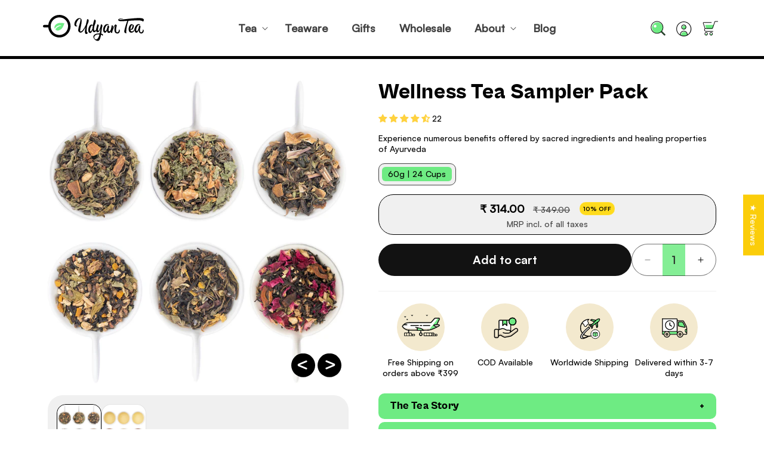

--- FILE ---
content_type: text/html; charset=utf-8
request_url: https://www.udyantea.com/products/wellness-tea-sampler-pack
body_size: 64339
content:
<!doctype html>
<html class="js" lang="en">
  <head>
    <meta charset="utf-8">
    <meta http-equiv="X-UA-Compatible" content="IE=edge">
    <meta name="viewport" content="width=device-width,initial-scale=1">
    <meta name="theme-color" content="">
    <link rel="canonical" href="https://www.udyantea.com/products/wellness-tea-sampler-pack"><link rel="preconnect" href="https://fonts.shopifycdn.com" crossorigin><title>
      Wellness Tea Sampler Pack - Udyan Tea
 &ndash;  UDYAN TEA</title>

    
      <meta name="description" content="Choose a pack of health with this wellness sampler pack containing 6 variants from our health range of teas, each meticulously crafted by our tea masters.">
    

        <!-- Monk -->
    <script>
      // handles the rendering of updated sections
const renderContents = (parsedState, sectionsToRender) => {
    sectionsToRender.forEach((section) => {
    // get the element present in current DOM to update
    const sectionElement = section.selector
      ? document.querySelector(section.selector)
      : document.getElementById(section.id);
//OPTIONAL: this.querySelector(section.id).classList.contains('is-empty') && this.querySelector(section.id).classList.remove('is-empty')
// if(section.id === 'cart-drawer' && !InnerHTML.querySelector('.cart-items')) document.querySelector(section.id).classList.add('is-empty');
    if (parsedState[section.id])
      // get the innerHTML of fetched updated element based on id and selector
      sectionElement.innerHTML = getSectionInnerHTML(
        parsedState[section.id],
      section.selector
    );
  });
};

const getSectionInnerHTML = (html, selector) =>
  // parses string to HTML
  new DOMParser()
    .parseFromString(html, "text/html")
    .querySelector(
         selector
    ).innerHTML;

// adds a event listener to the custom event
document.addEventListener("cart:refresh", () => {
  checkSectionConditionsAndUpdate();
});

// checks for all the length of sections to fetch and update
// because max length which API can fetch is 5 only
const checkSectionConditionsAndUpdate = () => {
  const isCartPage = window.location.pathname.includes("/cart");

  const sectionsConfig = [
    ...getCommonSectionsToRender(),
    ...(isCartPage
      ? getCartPageSectionsToRender()
      : getCartDrawerSectionsToRender()),
  ];

  const sectionUpdateConfig = {
    sectionsLimitReached: false,
    sectionsConfig,
  };

  // conditions for length
  if (sectionsConfig.length > 5) {
    let startRemovePosition = 0;

    for (let i = 0; i < Math.ceil(sectionsConfig.length / 5); i += 1) {
      getSectionsAndUpdate({
        ...sectionUpdateConfig,
        startRemovePosition,
        sectionsLimitReached: true,
      });
      startRemovePosition += 5;
    }
  } else getSectionsAndUpdate(sectionUpdateConfig);
};

// fetches the sections and updates them accordingly
const getSectionsAndUpdate = async ({
  sectionsLimitReached,
  startRemovePosition = 0,
  sectionsConfig,
}) => {
  // concatenates sections IDs to a string
  const sectionsToFetch = (
    sectionsLimitReached
      ? sectionsConfig.slice(
          startRemovePosition,
          sectionsConfig.length < startRemovePosition + 5
            ? sectionsConfig.length
            : startRemovePosition + 5
        )
      : sectionsConfig
  ).reduce(
    (curr, section, i) => (i ? `${curr},${section.id}` : curr),
    sectionsConfig[startRemovePosition].id
  );

  const sectionData = await fetch(
    `${window.location.pathname}?sections=${sectionsToFetch}`
  );
  const data = await sectionData.json();

  renderContents(data, sectionsConfig);
};

const getCommonSectionsToRender = () => {
  return [
    {
      id: "header",
      selector: ".cart-count-bubble",
    },
  ];
};

const getCartDrawerSectionsToRender = () => {
  return [
    {
      id: "cart-drawer-section",
      selector: ".cart-drawer .drawer__inner",
    },
  ];
};

const getCartPageSectionsToRender = () => {
  return [
    {
      id: "template--15040362512456__cart-items",
      selector: "#shopify-section-template--15040362512456__cart-items",
    },
    {
      id: "template--15251748880456__cart-footer",
      selector: "#shopify-section-template--15040362512456__cart-footer",
    },
  ];
};
    </script>
    <!-- End of Monk -->

    

<meta property="og:site_name" content=" UDYAN TEA">
<meta property="og:url" content="https://www.udyantea.com/products/wellness-tea-sampler-pack">
<meta property="og:title" content="Wellness Tea Sampler Pack - Udyan Tea">
<meta property="og:type" content="product">
<meta property="og:description" content="Choose a pack of health with this wellness sampler pack containing 6 variants from our health range of teas, each meticulously crafted by our tea masters."><meta property="og:image" content="http://www.udyantea.com/cdn/shop/products/Wellness-Tea-Sampler-Pack-01.jpg?v=1573020185">
  <meta property="og:image:secure_url" content="https://www.udyantea.com/cdn/shop/products/Wellness-Tea-Sampler-Pack-01.jpg?v=1573020185">
  <meta property="og:image:width" content="1000">
  <meta property="og:image:height" content="1000"><meta property="og:price:amount" content="314.00">
  <meta property="og:price:currency" content="INR"><meta name="twitter:card" content="summary_large_image">
<meta name="twitter:title" content="Wellness Tea Sampler Pack - Udyan Tea">
<meta name="twitter:description" content="Choose a pack of health with this wellness sampler pack containing 6 variants from our health range of teas, each meticulously crafted by our tea masters.">


    <script src="//www.udyantea.com/cdn/shop/t/59/assets/constants.js?v=58251544750838685771716357595" defer="defer"></script>
    <script src="//www.udyantea.com/cdn/shop/t/59/assets/pubsub.js?v=158357773527763999511716357595" defer="defer"></script>
    <script src="//www.udyantea.com/cdn/shop/t/59/assets/global.js?v=109482761405184549211723545592" defer="defer"></script>
    <script src="//www.udyantea.com/cdn/shop/t/59/assets/custom.js?v=39255769000802563341728299579" defer="defer"></script><script src="//www.udyantea.com/cdn/shop/t/59/assets/animations.js?v=88693664871331136111716357594" defer="defer"></script><script>window.performance && window.performance.mark && window.performance.mark('shopify.content_for_header.start');</script><meta name="google-site-verification" content="egjKKf_VOglWAsj9igEspJ8Qxn6OQWyhQKHa5d8sAVA">
<meta name="google-site-verification" content="SG9-0kRYotVRJ7wJO37jn1IxNNZlNrGJaQa9x5OXwek">
<meta id="shopify-digital-wallet" name="shopify-digital-wallet" content="/7881031735/digital_wallets/dialog">
<link rel="alternate" type="application/json+oembed" href="https://www.udyantea.com/products/wellness-tea-sampler-pack.oembed">
<script async="async" src="/checkouts/internal/preloads.js?locale=en-IN"></script>
<script id="shopify-features" type="application/json">{"accessToken":"2820157781f466482c969103069b6e4e","betas":["rich-media-storefront-analytics"],"domain":"www.udyantea.com","predictiveSearch":true,"shopId":7881031735,"locale":"en"}</script>
<script>var Shopify = Shopify || {};
Shopify.shop = "udyanteastore.myshopify.com";
Shopify.locale = "en";
Shopify.currency = {"active":"INR","rate":"1.0"};
Shopify.country = "IN";
Shopify.theme = {"name":"Dawn new udyan tea 13-08","id":123790983240,"schema_name":"Dawn","schema_version":"14.0.0","theme_store_id":887,"role":"main"};
Shopify.theme.handle = "null";
Shopify.theme.style = {"id":null,"handle":null};
Shopify.cdnHost = "www.udyantea.com/cdn";
Shopify.routes = Shopify.routes || {};
Shopify.routes.root = "/";</script>
<script type="module">!function(o){(o.Shopify=o.Shopify||{}).modules=!0}(window);</script>
<script>!function(o){function n(){var o=[];function n(){o.push(Array.prototype.slice.apply(arguments))}return n.q=o,n}var t=o.Shopify=o.Shopify||{};t.loadFeatures=n(),t.autoloadFeatures=n()}(window);</script>
<script id="shop-js-analytics" type="application/json">{"pageType":"product"}</script>
<script defer="defer" async type="module" src="//www.udyantea.com/cdn/shopifycloud/shop-js/modules/v2/client.init-shop-cart-sync_BApSsMSl.en.esm.js"></script>
<script defer="defer" async type="module" src="//www.udyantea.com/cdn/shopifycloud/shop-js/modules/v2/chunk.common_CBoos6YZ.esm.js"></script>
<script type="module">
  await import("//www.udyantea.com/cdn/shopifycloud/shop-js/modules/v2/client.init-shop-cart-sync_BApSsMSl.en.esm.js");
await import("//www.udyantea.com/cdn/shopifycloud/shop-js/modules/v2/chunk.common_CBoos6YZ.esm.js");

  window.Shopify.SignInWithShop?.initShopCartSync?.({"fedCMEnabled":true,"windoidEnabled":true});

</script>
<script>(function() {
  var isLoaded = false;
  function asyncLoad() {
    if (isLoaded) return;
    isLoaded = true;
    var urls = ["https:\/\/example.com\/my_script.js?shop=udyanteastore.myshopify.com"];
    for (var i = 0; i < urls.length; i++) {
      var s = document.createElement('script');
      s.type = 'text/javascript';
      s.async = true;
      s.src = urls[i];
      var x = document.getElementsByTagName('script')[0];
      x.parentNode.insertBefore(s, x);
    }
  };
  if(window.attachEvent) {
    window.attachEvent('onload', asyncLoad);
  } else {
    window.addEventListener('load', asyncLoad, false);
  }
})();</script>
<script id="__st">var __st={"a":7881031735,"offset":-18000,"reqid":"f279b508-752c-4781-83bc-6cc04464ce34-1768907894","pageurl":"www.udyantea.com\/products\/wellness-tea-sampler-pack","u":"5e2a6429fb5f","p":"product","rtyp":"product","rid":4095715278903};</script>
<script>window.ShopifyPaypalV4VisibilityTracking = true;</script>
<script id="captcha-bootstrap">!function(){'use strict';const t='contact',e='account',n='new_comment',o=[[t,t],['blogs',n],['comments',n],[t,'customer']],c=[[e,'customer_login'],[e,'guest_login'],[e,'recover_customer_password'],[e,'create_customer']],r=t=>t.map((([t,e])=>`form[action*='/${t}']:not([data-nocaptcha='true']) input[name='form_type'][value='${e}']`)).join(','),a=t=>()=>t?[...document.querySelectorAll(t)].map((t=>t.form)):[];function s(){const t=[...o],e=r(t);return a(e)}const i='password',u='form_key',d=['recaptcha-v3-token','g-recaptcha-response','h-captcha-response',i],f=()=>{try{return window.sessionStorage}catch{return}},m='__shopify_v',_=t=>t.elements[u];function p(t,e,n=!1){try{const o=window.sessionStorage,c=JSON.parse(o.getItem(e)),{data:r}=function(t){const{data:e,action:n}=t;return t[m]||n?{data:e,action:n}:{data:t,action:n}}(c);for(const[e,n]of Object.entries(r))t.elements[e]&&(t.elements[e].value=n);n&&o.removeItem(e)}catch(o){console.error('form repopulation failed',{error:o})}}const l='form_type',E='cptcha';function T(t){t.dataset[E]=!0}const w=window,h=w.document,L='Shopify',v='ce_forms',y='captcha';let A=!1;((t,e)=>{const n=(g='f06e6c50-85a8-45c8-87d0-21a2b65856fe',I='https://cdn.shopify.com/shopifycloud/storefront-forms-hcaptcha/ce_storefront_forms_captcha_hcaptcha.v1.5.2.iife.js',D={infoText:'Protected by hCaptcha',privacyText:'Privacy',termsText:'Terms'},(t,e,n)=>{const o=w[L][v],c=o.bindForm;if(c)return c(t,g,e,D).then(n);var r;o.q.push([[t,g,e,D],n]),r=I,A||(h.body.append(Object.assign(h.createElement('script'),{id:'captcha-provider',async:!0,src:r})),A=!0)});var g,I,D;w[L]=w[L]||{},w[L][v]=w[L][v]||{},w[L][v].q=[],w[L][y]=w[L][y]||{},w[L][y].protect=function(t,e){n(t,void 0,e),T(t)},Object.freeze(w[L][y]),function(t,e,n,w,h,L){const[v,y,A,g]=function(t,e,n){const i=e?o:[],u=t?c:[],d=[...i,...u],f=r(d),m=r(i),_=r(d.filter((([t,e])=>n.includes(e))));return[a(f),a(m),a(_),s()]}(w,h,L),I=t=>{const e=t.target;return e instanceof HTMLFormElement?e:e&&e.form},D=t=>v().includes(t);t.addEventListener('submit',(t=>{const e=I(t);if(!e)return;const n=D(e)&&!e.dataset.hcaptchaBound&&!e.dataset.recaptchaBound,o=_(e),c=g().includes(e)&&(!o||!o.value);(n||c)&&t.preventDefault(),c&&!n&&(function(t){try{if(!f())return;!function(t){const e=f();if(!e)return;const n=_(t);if(!n)return;const o=n.value;o&&e.removeItem(o)}(t);const e=Array.from(Array(32),(()=>Math.random().toString(36)[2])).join('');!function(t,e){_(t)||t.append(Object.assign(document.createElement('input'),{type:'hidden',name:u})),t.elements[u].value=e}(t,e),function(t,e){const n=f();if(!n)return;const o=[...t.querySelectorAll(`input[type='${i}']`)].map((({name:t})=>t)),c=[...d,...o],r={};for(const[a,s]of new FormData(t).entries())c.includes(a)||(r[a]=s);n.setItem(e,JSON.stringify({[m]:1,action:t.action,data:r}))}(t,e)}catch(e){console.error('failed to persist form',e)}}(e),e.submit())}));const S=(t,e)=>{t&&!t.dataset[E]&&(n(t,e.some((e=>e===t))),T(t))};for(const o of['focusin','change'])t.addEventListener(o,(t=>{const e=I(t);D(e)&&S(e,y())}));const B=e.get('form_key'),M=e.get(l),P=B&&M;t.addEventListener('DOMContentLoaded',(()=>{const t=y();if(P)for(const e of t)e.elements[l].value===M&&p(e,B);[...new Set([...A(),...v().filter((t=>'true'===t.dataset.shopifyCaptcha))])].forEach((e=>S(e,t)))}))}(h,new URLSearchParams(w.location.search),n,t,e,['guest_login'])})(!0,!0)}();</script>
<script integrity="sha256-4kQ18oKyAcykRKYeNunJcIwy7WH5gtpwJnB7kiuLZ1E=" data-source-attribution="shopify.loadfeatures" defer="defer" src="//www.udyantea.com/cdn/shopifycloud/storefront/assets/storefront/load_feature-a0a9edcb.js" crossorigin="anonymous"></script>
<script data-source-attribution="shopify.dynamic_checkout.dynamic.init">var Shopify=Shopify||{};Shopify.PaymentButton=Shopify.PaymentButton||{isStorefrontPortableWallets:!0,init:function(){window.Shopify.PaymentButton.init=function(){};var t=document.createElement("script");t.src="https://www.udyantea.com/cdn/shopifycloud/portable-wallets/latest/portable-wallets.en.js",t.type="module",document.head.appendChild(t)}};
</script>
<script data-source-attribution="shopify.dynamic_checkout.buyer_consent">
  function portableWalletsHideBuyerConsent(e){var t=document.getElementById("shopify-buyer-consent"),n=document.getElementById("shopify-subscription-policy-button");t&&n&&(t.classList.add("hidden"),t.setAttribute("aria-hidden","true"),n.removeEventListener("click",e))}function portableWalletsShowBuyerConsent(e){var t=document.getElementById("shopify-buyer-consent"),n=document.getElementById("shopify-subscription-policy-button");t&&n&&(t.classList.remove("hidden"),t.removeAttribute("aria-hidden"),n.addEventListener("click",e))}window.Shopify?.PaymentButton&&(window.Shopify.PaymentButton.hideBuyerConsent=portableWalletsHideBuyerConsent,window.Shopify.PaymentButton.showBuyerConsent=portableWalletsShowBuyerConsent);
</script>
<script data-source-attribution="shopify.dynamic_checkout.cart.bootstrap">document.addEventListener("DOMContentLoaded",(function(){function t(){return document.querySelector("shopify-accelerated-checkout-cart, shopify-accelerated-checkout")}if(t())Shopify.PaymentButton.init();else{new MutationObserver((function(e,n){t()&&(Shopify.PaymentButton.init(),n.disconnect())})).observe(document.body,{childList:!0,subtree:!0})}}));
</script>
<script id="sections-script" data-sections="header" defer="defer" src="//www.udyantea.com/cdn/shop/t/59/compiled_assets/scripts.js?v=98354"></script>
<script>window.performance && window.performance.mark && window.performance.mark('shopify.content_for_header.end');</script>


    <style data-shopify>
      @font-face {
  font-family: Assistant;
  font-weight: 400;
  font-style: normal;
  font-display: swap;
  src: url("//www.udyantea.com/cdn/fonts/assistant/assistant_n4.9120912a469cad1cc292572851508ca49d12e768.woff2") format("woff2"),
       url("//www.udyantea.com/cdn/fonts/assistant/assistant_n4.6e9875ce64e0fefcd3f4446b7ec9036b3ddd2985.woff") format("woff");
}

      @font-face {
  font-family: Assistant;
  font-weight: 700;
  font-style: normal;
  font-display: swap;
  src: url("//www.udyantea.com/cdn/fonts/assistant/assistant_n7.bf44452348ec8b8efa3aa3068825305886b1c83c.woff2") format("woff2"),
       url("//www.udyantea.com/cdn/fonts/assistant/assistant_n7.0c887fee83f6b3bda822f1150b912c72da0f7b64.woff") format("woff");
}

      
      
      @font-face {
  font-family: Assistant;
  font-weight: 400;
  font-style: normal;
  font-display: swap;
  src: url("//www.udyantea.com/cdn/fonts/assistant/assistant_n4.9120912a469cad1cc292572851508ca49d12e768.woff2") format("woff2"),
       url("//www.udyantea.com/cdn/fonts/assistant/assistant_n4.6e9875ce64e0fefcd3f4446b7ec9036b3ddd2985.woff") format("woff");
}


      
        :root,
        .color-scheme-1 {
          --color-background: 255,255,255;
        
          --gradient-background: #ffffff;
        

        

        --color-foreground: 0,0,0;
        --color-background-contrast: 191,191,191;
        --color-shadow: 0,0,0;
        --color-button: 18,18,18;
        --color-button-text: 255,255,255;
        --color-secondary-button: 255,255,255;
        --color-secondary-button-text: 0,0,0;
        --color-link: 0,0,0;
        --color-badge-foreground: 0,0,0;
        --color-badge-background: 255,255,255;
        --color-badge-border: 0,0,0;
        --payment-terms-background-color: rgb(255 255 255);
      }
      
        
        .color-scheme-2 {
          --color-background: 240,240,240;
        
          --gradient-background: #f0f0f0;
        

        

        --color-foreground: 18,18,18;
        --color-background-contrast: 176,176,176;
        --color-shadow: 18,18,18;
        --color-button: 18,18,18;
        --color-button-text: 243,243,243;
        --color-secondary-button: 240,240,240;
        --color-secondary-button-text: 18,18,18;
        --color-link: 18,18,18;
        --color-badge-foreground: 18,18,18;
        --color-badge-background: 240,240,240;
        --color-badge-border: 18,18,18;
        --payment-terms-background-color: rgb(240 240 240);
      }
      
        
        .color-scheme-3 {
          --color-background: 36,40,51;
        
          --gradient-background: #242833;
        

        

        --color-foreground: 255,255,255;
        --color-background-contrast: 47,52,66;
        --color-shadow: 18,18,18;
        --color-button: 255,255,255;
        --color-button-text: 0,0,0;
        --color-secondary-button: 36,40,51;
        --color-secondary-button-text: 255,255,255;
        --color-link: 255,255,255;
        --color-badge-foreground: 255,255,255;
        --color-badge-background: 36,40,51;
        --color-badge-border: 255,255,255;
        --payment-terms-background-color: rgb(36 40 51);
      }
      
        
        .color-scheme-4 {
          --color-background: 18,18,18;
        
          --gradient-background: #121212;
        

        

        --color-foreground: 255,255,255;
        --color-background-contrast: 146,146,146;
        --color-shadow: 18,18,18;
        --color-button: 255,255,255;
        --color-button-text: 18,18,18;
        --color-secondary-button: 18,18,18;
        --color-secondary-button-text: 255,255,255;
        --color-link: 255,255,255;
        --color-badge-foreground: 255,255,255;
        --color-badge-background: 18,18,18;
        --color-badge-border: 255,255,255;
        --payment-terms-background-color: rgb(18 18 18);
      }
      
        
        .color-scheme-5 {
          --color-background: 110,235,131;
        
          --gradient-background: #6eeb83;
        

        

        --color-foreground: 0,0,0;
        --color-background-contrast: 26,191,54;
        --color-shadow: 18,18,18;
        --color-button: 255,255,255;
        --color-button-text: 51,79,180;
        --color-secondary-button: 110,235,131;
        --color-secondary-button-text: 255,255,255;
        --color-link: 255,255,255;
        --color-badge-foreground: 0,0,0;
        --color-badge-background: 110,235,131;
        --color-badge-border: 0,0,0;
        --payment-terms-background-color: rgb(110 235 131);
      }
      

      body, .color-scheme-1, .color-scheme-2, .color-scheme-3, .color-scheme-4, .color-scheme-5 {
        color: rgba(var(--color-foreground), 0.75);
        background-color: rgb(var(--color-background));
      }

      :root {
        --font-body-family: Assistant, sans-serif;
        --font-body-style: normal;
        --font-body-weight: 400;
        --font-body-weight-bold: 700;

        --font-heading-family: Assistant, sans-serif;
        --font-heading-style: normal;
        --font-heading-weight: 400;

        --font-body-scale: 1.0;
        --font-heading-scale: 1.0;

        --media-padding: px;
        --media-border-opacity: 0.05;
        --media-border-width: 1px;
        --media-radius: 0px;
        --media-shadow-opacity: 0.0;
        --media-shadow-horizontal-offset: 0px;
        --media-shadow-vertical-offset: 4px;
        --media-shadow-blur-radius: 5px;
        --media-shadow-visible: 0;

        --page-width: 120rem;
        --page-width-margin: 0rem;

        --product-card-image-padding: 0.0rem;
        --product-card-corner-radius: 0.0rem;
        --product-card-text-alignment: left;
        --product-card-border-width: 0.0rem;
        --product-card-border-opacity: 0.1;
        --product-card-shadow-opacity: 0.0;
        --product-card-shadow-visible: 0;
        --product-card-shadow-horizontal-offset: 0.0rem;
        --product-card-shadow-vertical-offset: 0.4rem;
        --product-card-shadow-blur-radius: 0.5rem;

        --collection-card-image-padding: 0.0rem;
        --collection-card-corner-radius: 0.0rem;
        --collection-card-text-alignment: left;
        --collection-card-border-width: 0.0rem;
        --collection-card-border-opacity: 0.1;
        --collection-card-shadow-opacity: 0.0;
        --collection-card-shadow-visible: 0;
        --collection-card-shadow-horizontal-offset: 0.0rem;
        --collection-card-shadow-vertical-offset: 0.4rem;
        --collection-card-shadow-blur-radius: 0.5rem;

        --blog-card-image-padding: 0.0rem;
        --blog-card-corner-radius: 0.0rem;
        --blog-card-text-alignment: left;
        --blog-card-border-width: 0.0rem;
        --blog-card-border-opacity: 0.1;
        --blog-card-shadow-opacity: 0.0;
        --blog-card-shadow-visible: 0;
        --blog-card-shadow-horizontal-offset: 0.0rem;
        --blog-card-shadow-vertical-offset: 0.4rem;
        --blog-card-shadow-blur-radius: 0.5rem;

        --badge-corner-radius: 4.0rem;

        --popup-border-width: 1px;
        --popup-border-opacity: 0.1;
        --popup-corner-radius: 0px;
        --popup-shadow-opacity: 0.05;
        --popup-shadow-horizontal-offset: 0px;
        --popup-shadow-vertical-offset: 4px;
        --popup-shadow-blur-radius: 5px;

        --drawer-border-width: 1px;
        --drawer-border-opacity: 0.1;
        --drawer-shadow-opacity: 0.0;
        --drawer-shadow-horizontal-offset: 0px;
        --drawer-shadow-vertical-offset: 4px;
        --drawer-shadow-blur-radius: 5px;

        --spacing-sections-desktop: 0px;
        --spacing-sections-mobile: 0px;

        --grid-desktop-vertical-spacing: 8px;
        --grid-desktop-horizontal-spacing: 8px;
        --grid-mobile-vertical-spacing: 4px;
        --grid-mobile-horizontal-spacing: 4px;

        --text-boxes-border-opacity: 0.1;
        --text-boxes-border-width: 0px;
        --text-boxes-radius: 0px;
        --text-boxes-shadow-opacity: 0.0;
        --text-boxes-shadow-visible: 0;
        --text-boxes-shadow-horizontal-offset: 0px;
        --text-boxes-shadow-vertical-offset: 4px;
        --text-boxes-shadow-blur-radius: 5px;

        --buttons-radius: 0px;
        --buttons-radius-outset: 0px;
        --buttons-border-width: 1px;
        --buttons-border-opacity: 1.0;
        --buttons-shadow-opacity: 0.0;
        --buttons-shadow-visible: 0;
        --buttons-shadow-horizontal-offset: 0px;
        --buttons-shadow-vertical-offset: 4px;
        --buttons-shadow-blur-radius: 5px;
        --buttons-border-offset: 0px;

        --inputs-radius: 26px;
        --inputs-border-width: 1px;
        --inputs-border-opacity: 0.55;
        --inputs-shadow-opacity: 0.0;
        --inputs-shadow-horizontal-offset: 0px;
        --inputs-margin-offset: 0px;
        --inputs-shadow-vertical-offset: 4px;
        --inputs-shadow-blur-radius: 5px;
        --inputs-radius-outset: 27px;

        --variant-pills-radius: 10px;
        --variant-pills-border-width: 0px;
        --variant-pills-border-opacity: 0.55;
        --variant-pills-shadow-opacity: 0.0;
        --variant-pills-shadow-horizontal-offset: 0px;
        --variant-pills-shadow-vertical-offset: 4px;
        --variant-pills-shadow-blur-radius: 5px;
      }

      *,
      *::before,
      *::after {
        box-sizing: inherit;
      }

      html {
        box-sizing: border-box;
        font-size: calc(var(--font-body-scale) * 62.5%);
        height: 100%;
      }

      body {
        display: grid;
        grid-template-rows: auto auto 1fr auto;
        grid-template-columns: 100%;
        min-height: 100%;
        margin: 0;
        font-size: 1.4rem;
        letter-spacing: 0rem;
        line-height: calc(1 + 0.8 / var(--font-body-scale));
        font-family: var(--font-body-family);
        font-style: var(--font-body-style);
        /* font-weight: var(--font-body-weight); */
        font-weight:500;
      }

      @media screen and (min-width: 750px) {
        body {
          font-size: 1.4rem;
        }
      }

      a.overlay_link {
    display: block !important;
    position: absolute;
    top: 0;
    right: 0;
    bottom: 0;
    left: 0;
    z-index: 9;
    cursor: pointer;
    width: 100%;
}
    </style>

    <link href="//www.udyantea.com/cdn/shop/t/59/assets/base.css?v=91294005707321817481727098225" rel="stylesheet" type="text/css" media="all" />
    <link href="//www.udyantea.com/cdn/shop/t/59/assets/custom.css?v=173502759209140521451727794959" rel="stylesheet" type="text/css" media="all" />

      <link rel="preload" as="font" href="//www.udyantea.com/cdn/fonts/assistant/assistant_n4.9120912a469cad1cc292572851508ca49d12e768.woff2" type="font/woff2" crossorigin>
      

      <link rel="preload" as="font" href="//www.udyantea.com/cdn/fonts/assistant/assistant_n4.9120912a469cad1cc292572851508ca49d12e768.woff2" type="font/woff2" crossorigin>
      
<link href="//www.udyantea.com/cdn/shop/t/59/assets/component-localization-form.css?v=120620094879297847921716357595" rel="stylesheet" type="text/css" media="all" />
      <script src="//www.udyantea.com/cdn/shop/t/59/assets/localization-form.js?v=169565320306168926741716357595" defer="defer"></script><link
        rel="stylesheet"
        href="//www.udyantea.com/cdn/shop/t/59/assets/component-predictive-search.css?v=118923337488134913561716357595"
        media="print"
        onload="this.media='all'"
      ><script>
      if (Shopify.designMode) {
        document.documentElement.classList.add('shopify-design-mode');
      }
    </script>
  <!-- BEGIN app block: shopify://apps/judge-me-reviews/blocks/judgeme_core/61ccd3b1-a9f2-4160-9fe9-4fec8413e5d8 --><!-- Start of Judge.me Core -->






<link rel="dns-prefetch" href="https://cdnwidget.judge.me">
<link rel="dns-prefetch" href="https://cdn.judge.me">
<link rel="dns-prefetch" href="https://cdn1.judge.me">
<link rel="dns-prefetch" href="https://api.judge.me">

<script data-cfasync='false' class='jdgm-settings-script'>window.jdgmSettings={"pagination":5,"disable_web_reviews":false,"badge_no_review_text":"No reviews","badge_n_reviews_text":"{{ n }}","badge_star_color":"#FFD23F","hide_badge_preview_if_no_reviews":false,"badge_hide_text":false,"enforce_center_preview_badge":false,"widget_title":"{{ product_name }} REVIEWS","widget_open_form_text":"Write a review","widget_close_form_text":"Cancel review","widget_refresh_page_text":"Refresh page","widget_summary_text":"Based on {{ number_of_reviews }} review/reviews","widget_no_review_text":"Be the first to write a review","widget_name_field_text":"Display name","widget_verified_name_field_text":"Verified Name (public)","widget_name_placeholder_text":"Display name","widget_required_field_error_text":"This field is required.","widget_email_field_text":"Email address","widget_verified_email_field_text":"Verified Email (private, can not be edited)","widget_email_placeholder_text":"Your email address","widget_email_field_error_text":"Please enter a valid email address.","widget_rating_field_text":"Rating","widget_review_title_field_text":"Review Title","widget_review_title_placeholder_text":"Give your review a title","widget_review_body_field_text":"Review content","widget_review_body_placeholder_text":"Start writing here...","widget_pictures_field_text":"Picture/Video (optional)","widget_submit_review_text":"Submit Review","widget_submit_verified_review_text":"Submit Verified Review","widget_submit_success_msg_with_auto_publish":"Thank you! Please refresh the page in a few moments to see your review. You can remove or edit your review by logging into \u003ca href='https://judge.me/login' target='_blank' rel='nofollow noopener'\u003eJudge.me\u003c/a\u003e","widget_submit_success_msg_no_auto_publish":"Thank you! Your review will be published as soon as it is approved by the shop admin. You can remove or edit your review by logging into \u003ca href='https://judge.me/login' target='_blank' rel='nofollow noopener'\u003eJudge.me\u003c/a\u003e","widget_show_default_reviews_out_of_total_text":"Showing {{ n_reviews_shown }} out of {{ n_reviews }} reviews.","widget_show_all_link_text":"Show all","widget_show_less_link_text":"Show less","widget_author_said_text":"{{ reviewer_name }} said:","widget_days_text":"{{ n }} days ago","widget_weeks_text":"{{ n }} week/weeks ago","widget_months_text":"{{ n }} month/months ago","widget_years_text":"{{ n }} year/years ago","widget_yesterday_text":"Yesterday","widget_today_text":"Today","widget_replied_text":"\u003e\u003e {{ shop_name }} replied:","widget_read_more_text":"Read more","widget_reviewer_name_as_initial":"","widget_rating_filter_color":"","widget_rating_filter_see_all_text":"See all reviews","widget_sorting_most_recent_text":"Most Recent","widget_sorting_highest_rating_text":"Highest Rating","widget_sorting_lowest_rating_text":"Lowest Rating","widget_sorting_with_pictures_text":"Only Pictures","widget_sorting_most_helpful_text":"Most Helpful","widget_open_question_form_text":"Ask a question","widget_reviews_subtab_text":"Reviews","widget_questions_subtab_text":"Questions","widget_question_label_text":"Question","widget_answer_label_text":"Answer","widget_question_placeholder_text":"Write your question here","widget_submit_question_text":"Submit Question","widget_question_submit_success_text":"Thank you for your question! We will notify you once it gets answered.","widget_star_color":"#FFD23F","verified_badge_text":"Verified","verified_badge_bg_color":"#000000","verified_badge_text_color":"","verified_badge_placement":"removed","widget_review_max_height":"","widget_hide_border":true,"widget_social_share":false,"widget_thumb":true,"widget_review_location_show":false,"widget_location_format":"country_iso_code","all_reviews_include_out_of_store_products":true,"all_reviews_out_of_store_text":"(out of store)","all_reviews_pagination":100,"all_reviews_product_name_prefix_text":"about","enable_review_pictures":false,"enable_question_anwser":false,"widget_theme":"","review_date_format":"dd/mm/yyyy","default_sort_method":"highest-rating","widget_product_reviews_subtab_text":"Product Reviews","widget_shop_reviews_subtab_text":"Shop Reviews","widget_other_products_reviews_text":"Reviews for other products","widget_store_reviews_subtab_text":"Store reviews","widget_no_store_reviews_text":"This store hasn't received any reviews yet","widget_web_restriction_product_reviews_text":"This product hasn't received any reviews yet","widget_no_items_text":"No items found","widget_show_more_text":"Show more","widget_write_a_store_review_text":"Write a Store Review","widget_other_languages_heading":"Reviews in Other Languages","widget_translate_review_text":"Translate review to {{ language }}","widget_translating_review_text":"Translating...","widget_show_original_translation_text":"Show original ({{ language }})","widget_translate_review_failed_text":"Review couldn't be translated.","widget_translate_review_retry_text":"Retry","widget_translate_review_try_again_later_text":"Try again later","show_product_url_for_grouped_product":false,"widget_sorting_pictures_first_text":"Pictures First","show_pictures_on_all_rev_page_mobile":false,"show_pictures_on_all_rev_page_desktop":false,"floating_tab_hide_mobile_install_preference":false,"floating_tab_button_name":"★ Reviews","floating_tab_title":"Let customers speak for us","floating_tab_button_color":"","floating_tab_button_background_color":"","floating_tab_url":"","floating_tab_url_enabled":true,"floating_tab_tab_style":"text","all_reviews_text_badge_text":"Customers rate us {{ shop.metafields.judgeme.all_reviews_rating | round: 1 }}/5 based on {{ shop.metafields.judgeme.all_reviews_count }} reviews.","all_reviews_text_badge_text_branded_style":"{{ shop.metafields.judgeme.all_reviews_rating | round: 1 }} out of 5 stars based on {{ shop.metafields.judgeme.all_reviews_count }} reviews","is_all_reviews_text_badge_a_link":false,"show_stars_for_all_reviews_text_badge":false,"all_reviews_text_badge_url":"","all_reviews_text_style":"text","all_reviews_text_color_style":"judgeme_brand_color","all_reviews_text_color":"#108474","all_reviews_text_show_jm_brand":true,"featured_carousel_show_header":true,"featured_carousel_title":"Let customers speak for us","testimonials_carousel_title":"Customers are saying","videos_carousel_title":"Real customer stories","cards_carousel_title":"Customers are saying","featured_carousel_count_text":"from {{ n }} reviews","featured_carousel_add_link_to_all_reviews_page":false,"featured_carousel_url":"","featured_carousel_show_images":true,"featured_carousel_autoslide_interval":4,"featured_carousel_arrows_on_the_sides":false,"featured_carousel_height":250,"featured_carousel_width":80,"featured_carousel_image_size":0,"featured_carousel_image_height":250,"featured_carousel_arrow_color":"#eeeeee","verified_count_badge_style":"vintage","verified_count_badge_orientation":"horizontal","verified_count_badge_color_style":"judgeme_brand_color","verified_count_badge_color":"#108474","is_verified_count_badge_a_link":false,"verified_count_badge_url":"","verified_count_badge_show_jm_brand":true,"widget_rating_preset_default":5,"widget_first_sub_tab":"product-reviews","widget_show_histogram":true,"widget_histogram_use_custom_color":false,"widget_pagination_use_custom_color":true,"widget_star_use_custom_color":true,"widget_verified_badge_use_custom_color":true,"widget_write_review_use_custom_color":false,"picture_reminder_submit_button":"Upload Pictures","enable_review_videos":false,"mute_video_by_default":false,"widget_sorting_videos_first_text":"Videos First","widget_review_pending_text":"Pending","featured_carousel_items_for_large_screen":3,"social_share_options_order":"Facebook,Twitter","remove_microdata_snippet":true,"disable_json_ld":false,"enable_json_ld_products":false,"preview_badge_show_question_text":false,"preview_badge_no_question_text":"No questions","preview_badge_n_question_text":"{{ number_of_questions }} question/questions","qa_badge_show_icon":false,"qa_badge_position":"same-row","remove_judgeme_branding":false,"widget_add_search_bar":false,"widget_search_bar_placeholder":"Search","widget_sorting_verified_only_text":"Verified only","featured_carousel_theme":"card","featured_carousel_show_rating":true,"featured_carousel_show_title":true,"featured_carousel_show_body":true,"featured_carousel_show_date":false,"featured_carousel_show_reviewer":true,"featured_carousel_show_product":false,"featured_carousel_header_background_color":"#108474","featured_carousel_header_text_color":"#ffffff","featured_carousel_name_product_separator":"reviewed","featured_carousel_full_star_background":"#108474","featured_carousel_empty_star_background":"#dadada","featured_carousel_vertical_theme_background":"#f9fafb","featured_carousel_verified_badge_enable":false,"featured_carousel_verified_badge_color":"#108474","featured_carousel_border_style":"round","featured_carousel_review_line_length_limit":3,"featured_carousel_more_reviews_button_text":"Read more reviews","featured_carousel_view_product_button_text":"View product","all_reviews_page_load_reviews_on":"button_click","all_reviews_page_load_more_text":"Load More Reviews","disable_fb_tab_reviews":false,"enable_ajax_cdn_cache":false,"widget_public_name_text":"displayed publicly like","default_reviewer_name":"John Smith","default_reviewer_name_has_non_latin":true,"widget_reviewer_anonymous":"Anonymous","medals_widget_title":"Judge.me Review Medals","medals_widget_background_color":"#f9fafb","medals_widget_position":"footer_all_pages","medals_widget_border_color":"#f9fafb","medals_widget_verified_text_position":"left","medals_widget_use_monochromatic_version":false,"medals_widget_elements_color":"#108474","show_reviewer_avatar":false,"widget_invalid_yt_video_url_error_text":"Not a YouTube video URL","widget_max_length_field_error_text":"Please enter no more than {0} characters.","widget_show_country_flag":false,"widget_show_collected_via_shop_app":true,"widget_verified_by_shop_badge_style":"light","widget_verified_by_shop_text":"Verified by Shop","widget_show_photo_gallery":false,"widget_load_with_code_splitting":true,"widget_ugc_install_preference":false,"widget_ugc_title":"Made by us, Shared by you","widget_ugc_subtitle":"Tag us to see your picture featured in our page","widget_ugc_arrows_color":"#ffffff","widget_ugc_primary_button_text":"Buy Now","widget_ugc_primary_button_background_color":"#108474","widget_ugc_primary_button_text_color":"#ffffff","widget_ugc_primary_button_border_width":"0","widget_ugc_primary_button_border_style":"none","widget_ugc_primary_button_border_color":"#108474","widget_ugc_primary_button_border_radius":"25","widget_ugc_secondary_button_text":"Load More","widget_ugc_secondary_button_background_color":"#ffffff","widget_ugc_secondary_button_text_color":"#108474","widget_ugc_secondary_button_border_width":"2","widget_ugc_secondary_button_border_style":"solid","widget_ugc_secondary_button_border_color":"#108474","widget_ugc_secondary_button_border_radius":"25","widget_ugc_reviews_button_text":"View Reviews","widget_ugc_reviews_button_background_color":"#ffffff","widget_ugc_reviews_button_text_color":"#108474","widget_ugc_reviews_button_border_width":"2","widget_ugc_reviews_button_border_style":"solid","widget_ugc_reviews_button_border_color":"#108474","widget_ugc_reviews_button_border_radius":"25","widget_ugc_reviews_button_link_to":"judgeme-reviews-page","widget_ugc_show_post_date":true,"widget_ugc_max_width":"800","widget_rating_metafield_value_type":true,"widget_primary_color":"#09D796","widget_enable_secondary_color":false,"widget_secondary_color":"#edf5f5","widget_summary_average_rating_text":"{{ average_rating }} out of 5","widget_media_grid_title":"Customer photos \u0026 videos","widget_media_grid_see_more_text":"See more","widget_round_style":true,"widget_show_product_medals":false,"widget_verified_by_judgeme_text":"Verified by Judge.me","widget_show_store_medals":true,"widget_verified_by_judgeme_text_in_store_medals":"Verified by Judge.me","widget_media_field_exceed_quantity_message":"Sorry, we can only accept {{ max_media }} for one review.","widget_media_field_exceed_limit_message":"{{ file_name }} is too large, please select a {{ media_type }} less than {{ size_limit }}MB.","widget_review_submitted_text":"Review Submitted!","widget_question_submitted_text":"Question Submitted!","widget_close_form_text_question":"Cancel","widget_write_your_answer_here_text":"Write your answer here","widget_enabled_branded_link":true,"widget_show_collected_by_judgeme":true,"widget_reviewer_name_color":"","widget_write_review_text_color":"","widget_write_review_bg_color":"","widget_collected_by_judgeme_text":"collected by Judge.me","widget_pagination_type":"standard","widget_load_more_text":"Load More","widget_load_more_color":"#08BF85","widget_full_review_text":"Full Review","widget_read_more_reviews_text":"Read More Reviews","widget_read_questions_text":"Read Questions","widget_questions_and_answers_text":"Questions \u0026 Answers","widget_verified_by_text":"Verified by","widget_verified_text":"Verified","widget_number_of_reviews_text":"{{ number_of_reviews }} reviews","widget_back_button_text":"Back","widget_next_button_text":"Next","widget_custom_forms_filter_button":"Filters","custom_forms_style":"vertical","widget_show_review_information":false,"how_reviews_are_collected":"How reviews are collected?","widget_show_review_keywords":true,"widget_gdpr_statement":"How we use your data: We'll only contact you about the review you left, and only if necessary. By submitting your review, you agree to Judge.me's \u003ca href='https://judge.me/terms' target='_blank' rel='nofollow noopener'\u003eterms\u003c/a\u003e, \u003ca href='https://judge.me/privacy' target='_blank' rel='nofollow noopener'\u003eprivacy\u003c/a\u003e and \u003ca href='https://judge.me/content-policy' target='_blank' rel='nofollow noopener'\u003econtent\u003c/a\u003e policies.","widget_multilingual_sorting_enabled":false,"widget_translate_review_content_enabled":false,"widget_translate_review_content_method":"manual","popup_widget_review_selection":"manually","popup_widget_round_border_style":true,"popup_widget_show_title":true,"popup_widget_show_body":true,"popup_widget_show_reviewer":false,"popup_widget_show_product":true,"popup_widget_show_pictures":true,"popup_widget_use_review_picture":true,"popup_widget_show_on_home_page":true,"popup_widget_show_on_product_page":true,"popup_widget_show_on_collection_page":true,"popup_widget_show_on_cart_page":true,"popup_widget_position":"bottom_left","popup_widget_first_review_delay":5,"popup_widget_duration":4,"popup_widget_interval":5,"popup_widget_review_count":8,"popup_widget_hide_on_mobile":true,"review_snippet_widget_round_border_style":true,"review_snippet_widget_card_color":"#FFFFFF","review_snippet_widget_slider_arrows_background_color":"#FFFFFF","review_snippet_widget_slider_arrows_color":"#000000","review_snippet_widget_star_color":"#108474","show_product_variant":false,"all_reviews_product_variant_label_text":"Variant: ","widget_show_verified_branding":false,"widget_ai_summary_title":"Customers say","widget_ai_summary_disclaimer":"AI-powered review summary based on recent customer reviews","widget_show_ai_summary":false,"widget_show_ai_summary_bg":false,"widget_show_review_title_input":true,"redirect_reviewers_invited_via_email":"review_widget","request_store_review_after_product_review":false,"request_review_other_products_in_order":false,"review_form_color_scheme":"default","review_form_corner_style":"square","review_form_star_color":{},"review_form_text_color":"#333333","review_form_background_color":"#ffffff","review_form_field_background_color":"#fafafa","review_form_button_color":{},"review_form_button_text_color":"#ffffff","review_form_modal_overlay_color":"#000000","review_content_screen_title_text":"How would you rate this product?","review_content_introduction_text":"We would love it if you would share a bit about your experience.","store_review_form_title_text":"How would you rate this store?","store_review_form_introduction_text":"We would love it if you would share a bit about your experience.","show_review_guidance_text":true,"one_star_review_guidance_text":"Poor","five_star_review_guidance_text":"Great","customer_information_screen_title_text":"About you","customer_information_introduction_text":"Please tell us more about you.","custom_questions_screen_title_text":"Your experience in more detail","custom_questions_introduction_text":"Here are a few questions to help us understand more about your experience.","review_submitted_screen_title_text":"Thanks for your review!","review_submitted_screen_thank_you_text":"We are processing it and it will appear on the store soon.","review_submitted_screen_email_verification_text":"Please confirm your email by clicking the link we just sent you. This helps us keep reviews authentic.","review_submitted_request_store_review_text":"Would you like to share your experience of shopping with us?","review_submitted_review_other_products_text":"Would you like to review these products?","store_review_screen_title_text":"Would you like to share your experience of shopping with us?","store_review_introduction_text":"We value your feedback and use it to improve. Please share any thoughts or suggestions you have.","reviewer_media_screen_title_picture_text":"Share a picture","reviewer_media_introduction_picture_text":"Upload a photo to support your review.","reviewer_media_screen_title_video_text":"Share a video","reviewer_media_introduction_video_text":"Upload a video to support your review.","reviewer_media_screen_title_picture_or_video_text":"Share a picture or video","reviewer_media_introduction_picture_or_video_text":"Upload a photo or video to support your review.","reviewer_media_youtube_url_text":"Paste your Youtube URL here","advanced_settings_next_step_button_text":"Next","advanced_settings_close_review_button_text":"Close","modal_write_review_flow":false,"write_review_flow_required_text":"Required","write_review_flow_privacy_message_text":"We respect your privacy.","write_review_flow_anonymous_text":"Post review as anonymous","write_review_flow_visibility_text":"This won't be visible to other customers.","write_review_flow_multiple_selection_help_text":"Select as many as you like","write_review_flow_single_selection_help_text":"Select one option","write_review_flow_required_field_error_text":"This field is required","write_review_flow_invalid_email_error_text":"Please enter a valid email address","write_review_flow_max_length_error_text":"Max. {{ max_length }} characters.","write_review_flow_media_upload_text":"\u003cb\u003eClick to upload\u003c/b\u003e or drag and drop","write_review_flow_gdpr_statement":"We'll only contact you about your review if necessary. By submitting your review, you agree to our \u003ca href='https://judge.me/terms' target='_blank' rel='nofollow noopener'\u003eterms and conditions\u003c/a\u003e and \u003ca href='https://judge.me/privacy' target='_blank' rel='nofollow noopener'\u003eprivacy policy\u003c/a\u003e.","rating_only_reviews_enabled":false,"show_negative_reviews_help_screen":false,"new_review_flow_help_screen_rating_threshold":3,"negative_review_resolution_screen_title_text":"Tell us more","negative_review_resolution_text":"Your experience matters to us. If there were issues with your purchase, we're here to help. Feel free to reach out to us, we'd love the opportunity to make things right.","negative_review_resolution_button_text":"Contact us","negative_review_resolution_proceed_with_review_text":"Leave a review","negative_review_resolution_subject":"Issue with purchase from {{ shop_name }}.{{ order_name }}","preview_badge_collection_page_install_status":false,"widget_review_custom_css":"","preview_badge_custom_css":"","preview_badge_stars_count":"5-stars","featured_carousel_custom_css":"","floating_tab_custom_css":"","all_reviews_widget_custom_css":"","medals_widget_custom_css":"","verified_badge_custom_css":"","all_reviews_text_custom_css":"","transparency_badges_collected_via_store_invite":false,"transparency_badges_from_another_provider":false,"transparency_badges_collected_from_store_visitor":false,"transparency_badges_collected_by_verified_review_provider":false,"transparency_badges_earned_reward":false,"transparency_badges_collected_via_store_invite_text":"Review collected via store invitation","transparency_badges_from_another_provider_text":"Review collected from another provider","transparency_badges_collected_from_store_visitor_text":"Review collected from a store visitor","transparency_badges_written_in_google_text":"Review written in Google","transparency_badges_written_in_etsy_text":"Review written in Etsy","transparency_badges_written_in_shop_app_text":"Review written in Shop App","transparency_badges_earned_reward_text":"Review earned a reward for future purchase","product_review_widget_per_page":10,"widget_store_review_label_text":"Review about the store","checkout_comment_extension_title_on_product_page":"Customer Comments","checkout_comment_extension_num_latest_comment_show":5,"checkout_comment_extension_format":"name_and_timestamp","checkout_comment_customer_name":"last_initial","checkout_comment_comment_notification":true,"preview_badge_collection_page_install_preference":true,"preview_badge_home_page_install_preference":false,"preview_badge_product_page_install_preference":true,"review_widget_install_preference":"","review_carousel_install_preference":false,"floating_reviews_tab_install_preference":"none","verified_reviews_count_badge_install_preference":false,"all_reviews_text_install_preference":false,"review_widget_best_location":false,"judgeme_medals_install_preference":false,"review_widget_revamp_enabled":false,"review_widget_qna_enabled":false,"review_widget_header_theme":"minimal","review_widget_widget_title_enabled":true,"review_widget_header_text_size":"medium","review_widget_header_text_weight":"regular","review_widget_average_rating_style":"compact","review_widget_bar_chart_enabled":true,"review_widget_bar_chart_type":"numbers","review_widget_bar_chart_style":"standard","review_widget_expanded_media_gallery_enabled":false,"review_widget_reviews_section_theme":"standard","review_widget_image_style":"thumbnails","review_widget_review_image_ratio":"square","review_widget_stars_size":"medium","review_widget_verified_badge":"standard_text","review_widget_review_title_text_size":"medium","review_widget_review_text_size":"medium","review_widget_review_text_length":"medium","review_widget_number_of_columns_desktop":3,"review_widget_carousel_transition_speed":5,"review_widget_custom_questions_answers_display":"always","review_widget_button_text_color":"#FFFFFF","review_widget_text_color":"#000000","review_widget_lighter_text_color":"#7B7B7B","review_widget_corner_styling":"soft","review_widget_review_word_singular":"review","review_widget_review_word_plural":"reviews","review_widget_voting_label":"Helpful?","review_widget_shop_reply_label":"Reply from {{ shop_name }}:","review_widget_filters_title":"Filters","qna_widget_question_word_singular":"Question","qna_widget_question_word_plural":"Questions","qna_widget_answer_reply_label":"Answer from {{ answerer_name }}:","qna_content_screen_title_text":"Ask a question about this product","qna_widget_question_required_field_error_text":"Please enter your question.","qna_widget_flow_gdpr_statement":"We'll only contact you about your question if necessary. By submitting your question, you agree to our \u003ca href='https://judge.me/terms' target='_blank' rel='nofollow noopener'\u003eterms and conditions\u003c/a\u003e and \u003ca href='https://judge.me/privacy' target='_blank' rel='nofollow noopener'\u003eprivacy policy\u003c/a\u003e.","qna_widget_question_submitted_text":"Thanks for your question!","qna_widget_close_form_text_question":"Close","qna_widget_question_submit_success_text":"We’ll notify you by email when your question is answered.","all_reviews_widget_v2025_enabled":false,"all_reviews_widget_v2025_header_theme":"default","all_reviews_widget_v2025_widget_title_enabled":true,"all_reviews_widget_v2025_header_text_size":"medium","all_reviews_widget_v2025_header_text_weight":"regular","all_reviews_widget_v2025_average_rating_style":"compact","all_reviews_widget_v2025_bar_chart_enabled":true,"all_reviews_widget_v2025_bar_chart_type":"numbers","all_reviews_widget_v2025_bar_chart_style":"standard","all_reviews_widget_v2025_expanded_media_gallery_enabled":false,"all_reviews_widget_v2025_show_store_medals":true,"all_reviews_widget_v2025_show_photo_gallery":true,"all_reviews_widget_v2025_show_review_keywords":false,"all_reviews_widget_v2025_show_ai_summary":false,"all_reviews_widget_v2025_show_ai_summary_bg":false,"all_reviews_widget_v2025_add_search_bar":false,"all_reviews_widget_v2025_default_sort_method":"most-recent","all_reviews_widget_v2025_reviews_per_page":10,"all_reviews_widget_v2025_reviews_section_theme":"default","all_reviews_widget_v2025_image_style":"thumbnails","all_reviews_widget_v2025_review_image_ratio":"square","all_reviews_widget_v2025_stars_size":"medium","all_reviews_widget_v2025_verified_badge":"bold_badge","all_reviews_widget_v2025_review_title_text_size":"medium","all_reviews_widget_v2025_review_text_size":"medium","all_reviews_widget_v2025_review_text_length":"medium","all_reviews_widget_v2025_number_of_columns_desktop":3,"all_reviews_widget_v2025_carousel_transition_speed":5,"all_reviews_widget_v2025_custom_questions_answers_display":"always","all_reviews_widget_v2025_show_product_variant":false,"all_reviews_widget_v2025_show_reviewer_avatar":true,"all_reviews_widget_v2025_reviewer_name_as_initial":"","all_reviews_widget_v2025_review_location_show":false,"all_reviews_widget_v2025_location_format":"","all_reviews_widget_v2025_show_country_flag":false,"all_reviews_widget_v2025_verified_by_shop_badge_style":"light","all_reviews_widget_v2025_social_share":false,"all_reviews_widget_v2025_social_share_options_order":"Facebook,Twitter,LinkedIn,Pinterest","all_reviews_widget_v2025_pagination_type":"standard","all_reviews_widget_v2025_button_text_color":"#FFFFFF","all_reviews_widget_v2025_text_color":"#000000","all_reviews_widget_v2025_lighter_text_color":"#7B7B7B","all_reviews_widget_v2025_corner_styling":"soft","all_reviews_widget_v2025_title":"Customer reviews","all_reviews_widget_v2025_ai_summary_title":"Customers say about this store","all_reviews_widget_v2025_no_review_text":"Be the first to write a review","platform":"shopify","branding_url":"https://app.judge.me/reviews/stores/udyantea","branding_text":"Powered by Judge.me","locale":"en","reply_name":" UDYAN TEA","widget_version":"3.0","footer":true,"autopublish":true,"review_dates":true,"enable_custom_form":false,"shop_use_review_site":true,"shop_locale":"en","enable_multi_locales_translations":false,"show_review_title_input":true,"review_verification_email_status":"always","can_be_branded":true,"reply_name_text":" UDYAN TEA"};</script> <style class='jdgm-settings-style'>.jdgm-xx{left:0}:root{--jdgm-primary-color: #09D796;--jdgm-secondary-color: rgba(9,215,150,0.1);--jdgm-star-color: #FFD23F;--jdgm-write-review-text-color: white;--jdgm-write-review-bg-color: #09D796;--jdgm-paginate-color: #08BF85;--jdgm-border-radius: 10;--jdgm-reviewer-name-color: #09D796}.jdgm-histogram__bar-content{background-color:#09D796}.jdgm-rev[data-verified-buyer=true] .jdgm-rev__icon.jdgm-rev__icon:after,.jdgm-rev__buyer-badge.jdgm-rev__buyer-badge{color:white;background-color:#000000}.jdgm-review-widget--small .jdgm-gallery.jdgm-gallery .jdgm-gallery__thumbnail-link:nth-child(8) .jdgm-gallery__thumbnail-wrapper.jdgm-gallery__thumbnail-wrapper:before{content:"See more"}@media only screen and (min-width: 768px){.jdgm-gallery.jdgm-gallery .jdgm-gallery__thumbnail-link:nth-child(8) .jdgm-gallery__thumbnail-wrapper.jdgm-gallery__thumbnail-wrapper:before{content:"See more"}}.jdgm-rev__thumb-btn{color:#09D796}.jdgm-rev__thumb-btn:hover{opacity:0.8}.jdgm-rev__thumb-btn:not([disabled]):hover,.jdgm-rev__thumb-btn:hover,.jdgm-rev__thumb-btn:active,.jdgm-rev__thumb-btn:visited{color:#09D796}.jdgm-preview-badge .jdgm-star.jdgm-star{color:#FFD23F}.jdgm-rev .jdgm-rev__icon{display:none !important}.jdgm-widget.jdgm-all-reviews-widget,.jdgm-widget .jdgm-rev-widg{border:none;padding:0}.jdgm-author-all-initials{display:none !important}.jdgm-author-last-initial{display:none !important}.jdgm-rev-widg__title{visibility:hidden}.jdgm-rev-widg__summary-text{visibility:hidden}.jdgm-prev-badge__text{visibility:hidden}.jdgm-rev__prod-link-prefix:before{content:'about'}.jdgm-rev__variant-label:before{content:'Variant: '}.jdgm-rev__out-of-store-text:before{content:'(out of store)'}@media only screen and (min-width: 768px){.jdgm-rev__pics .jdgm-rev_all-rev-page-picture-separator,.jdgm-rev__pics .jdgm-rev__product-picture{display:none}}@media only screen and (max-width: 768px){.jdgm-rev__pics .jdgm-rev_all-rev-page-picture-separator,.jdgm-rev__pics .jdgm-rev__product-picture{display:none}}.jdgm-preview-badge[data-template="index"]{display:none !important}.jdgm-review-widget[data-from-snippet="true"]{display:none !important}.jdgm-verified-count-badget[data-from-snippet="true"]{display:none !important}.jdgm-carousel-wrapper[data-from-snippet="true"]{display:none !important}.jdgm-all-reviews-text[data-from-snippet="true"]{display:none !important}.jdgm-medals-section[data-from-snippet="true"]{display:none !important}.jdgm-ugc-media-wrapper[data-from-snippet="true"]{display:none !important}.jdgm-rev__transparency-badge[data-badge-type="review_collected_via_store_invitation"]{display:none !important}.jdgm-rev__transparency-badge[data-badge-type="review_collected_from_another_provider"]{display:none !important}.jdgm-rev__transparency-badge[data-badge-type="review_collected_from_store_visitor"]{display:none !important}.jdgm-rev__transparency-badge[data-badge-type="review_written_in_etsy"]{display:none !important}.jdgm-rev__transparency-badge[data-badge-type="review_written_in_google_business"]{display:none !important}.jdgm-rev__transparency-badge[data-badge-type="review_written_in_shop_app"]{display:none !important}.jdgm-rev__transparency-badge[data-badge-type="review_earned_for_future_purchase"]{display:none !important}.jdgm-review-snippet-widget .jdgm-rev-snippet-widget__cards-container .jdgm-rev-snippet-card{border-radius:8px;background:#fff}.jdgm-review-snippet-widget .jdgm-rev-snippet-widget__cards-container .jdgm-rev-snippet-card__rev-rating .jdgm-star{color:#108474}.jdgm-review-snippet-widget .jdgm-rev-snippet-widget__prev-btn,.jdgm-review-snippet-widget .jdgm-rev-snippet-widget__next-btn{border-radius:50%;background:#fff}.jdgm-review-snippet-widget .jdgm-rev-snippet-widget__prev-btn>svg,.jdgm-review-snippet-widget .jdgm-rev-snippet-widget__next-btn>svg{fill:#000}.jdgm-full-rev-modal.rev-snippet-widget .jm-mfp-container .jm-mfp-content,.jdgm-full-rev-modal.rev-snippet-widget .jm-mfp-container .jdgm-full-rev__icon,.jdgm-full-rev-modal.rev-snippet-widget .jm-mfp-container .jdgm-full-rev__pic-img,.jdgm-full-rev-modal.rev-snippet-widget .jm-mfp-container .jdgm-full-rev__reply{border-radius:8px}.jdgm-full-rev-modal.rev-snippet-widget .jm-mfp-container .jdgm-full-rev[data-verified-buyer="true"] .jdgm-full-rev__icon::after{border-radius:8px}.jdgm-full-rev-modal.rev-snippet-widget .jm-mfp-container .jdgm-full-rev .jdgm-rev__buyer-badge{border-radius:calc( 8px / 2 )}.jdgm-full-rev-modal.rev-snippet-widget .jm-mfp-container .jdgm-full-rev .jdgm-full-rev__replier::before{content:' UDYAN TEA'}.jdgm-full-rev-modal.rev-snippet-widget .jm-mfp-container .jdgm-full-rev .jdgm-full-rev__product-button{border-radius:calc( 8px * 6 )}
</style> <style class='jdgm-settings-style'></style>

  
  
  
  <style class='jdgm-miracle-styles'>
  @-webkit-keyframes jdgm-spin{0%{-webkit-transform:rotate(0deg);-ms-transform:rotate(0deg);transform:rotate(0deg)}100%{-webkit-transform:rotate(359deg);-ms-transform:rotate(359deg);transform:rotate(359deg)}}@keyframes jdgm-spin{0%{-webkit-transform:rotate(0deg);-ms-transform:rotate(0deg);transform:rotate(0deg)}100%{-webkit-transform:rotate(359deg);-ms-transform:rotate(359deg);transform:rotate(359deg)}}@font-face{font-family:'JudgemeStar';src:url("[data-uri]") format("woff");font-weight:normal;font-style:normal}.jdgm-star{font-family:'JudgemeStar';display:inline !important;text-decoration:none !important;padding:0 4px 0 0 !important;margin:0 !important;font-weight:bold;opacity:1;-webkit-font-smoothing:antialiased;-moz-osx-font-smoothing:grayscale}.jdgm-star:hover{opacity:1}.jdgm-star:last-of-type{padding:0 !important}.jdgm-star.jdgm--on:before{content:"\e000"}.jdgm-star.jdgm--off:before{content:"\e001"}.jdgm-star.jdgm--half:before{content:"\e002"}.jdgm-widget *{margin:0;line-height:1.4;-webkit-box-sizing:border-box;-moz-box-sizing:border-box;box-sizing:border-box;-webkit-overflow-scrolling:touch}.jdgm-hidden{display:none !important;visibility:hidden !important}.jdgm-temp-hidden{display:none}.jdgm-spinner{width:40px;height:40px;margin:auto;border-radius:50%;border-top:2px solid #eee;border-right:2px solid #eee;border-bottom:2px solid #eee;border-left:2px solid #ccc;-webkit-animation:jdgm-spin 0.8s infinite linear;animation:jdgm-spin 0.8s infinite linear}.jdgm-prev-badge{display:block !important}

</style>


  
  
   


<script data-cfasync='false' class='jdgm-script'>
!function(e){window.jdgm=window.jdgm||{},jdgm.CDN_HOST="https://cdnwidget.judge.me/",jdgm.CDN_HOST_ALT="https://cdn2.judge.me/cdn/widget_frontend/",jdgm.API_HOST="https://api.judge.me/",jdgm.CDN_BASE_URL="https://cdn.shopify.com/extensions/019bd8d1-7316-7084-ad16-a5cae1fbcea4/judgeme-extensions-298/assets/",
jdgm.docReady=function(d){(e.attachEvent?"complete"===e.readyState:"loading"!==e.readyState)?
setTimeout(d,0):e.addEventListener("DOMContentLoaded",d)},jdgm.loadCSS=function(d,t,o,a){
!o&&jdgm.loadCSS.requestedUrls.indexOf(d)>=0||(jdgm.loadCSS.requestedUrls.push(d),
(a=e.createElement("link")).rel="stylesheet",a.class="jdgm-stylesheet",a.media="nope!",
a.href=d,a.onload=function(){this.media="all",t&&setTimeout(t)},e.body.appendChild(a))},
jdgm.loadCSS.requestedUrls=[],jdgm.loadJS=function(e,d){var t=new XMLHttpRequest;
t.onreadystatechange=function(){4===t.readyState&&(Function(t.response)(),d&&d(t.response))},
t.open("GET",e),t.onerror=function(){if(e.indexOf(jdgm.CDN_HOST)===0&&jdgm.CDN_HOST_ALT!==jdgm.CDN_HOST){var f=e.replace(jdgm.CDN_HOST,jdgm.CDN_HOST_ALT);jdgm.loadJS(f,d)}},t.send()},jdgm.docReady((function(){(window.jdgmLoadCSS||e.querySelectorAll(
".jdgm-widget, .jdgm-all-reviews-page").length>0)&&(jdgmSettings.widget_load_with_code_splitting?
parseFloat(jdgmSettings.widget_version)>=3?jdgm.loadCSS(jdgm.CDN_HOST+"widget_v3/base.css"):
jdgm.loadCSS(jdgm.CDN_HOST+"widget/base.css"):jdgm.loadCSS(jdgm.CDN_HOST+"shopify_v2.css"),
jdgm.loadJS(jdgm.CDN_HOST+"loa"+"der.js"))}))}(document);
</script>
<noscript><link rel="stylesheet" type="text/css" media="all" href="https://cdnwidget.judge.me/shopify_v2.css"></noscript>

<!-- BEGIN app snippet: theme_fix_tags --><script>
  (function() {
    var jdgmThemeFixes = null;
    if (!jdgmThemeFixes) return;
    var thisThemeFix = jdgmThemeFixes[Shopify.theme.id];
    if (!thisThemeFix) return;

    if (thisThemeFix.html) {
      document.addEventListener("DOMContentLoaded", function() {
        var htmlDiv = document.createElement('div');
        htmlDiv.classList.add('jdgm-theme-fix-html');
        htmlDiv.innerHTML = thisThemeFix.html;
        document.body.append(htmlDiv);
      });
    };

    if (thisThemeFix.css) {
      var styleTag = document.createElement('style');
      styleTag.classList.add('jdgm-theme-fix-style');
      styleTag.innerHTML = thisThemeFix.css;
      document.head.append(styleTag);
    };

    if (thisThemeFix.js) {
      var scriptTag = document.createElement('script');
      scriptTag.classList.add('jdgm-theme-fix-script');
      scriptTag.innerHTML = thisThemeFix.js;
      document.head.append(scriptTag);
    };
  })();
</script>
<!-- END app snippet -->
<!-- End of Judge.me Core -->



<!-- END app block --><script src="https://cdn.shopify.com/extensions/019bdab7-204d-79c1-9d23-f89b49b55f45/monk-free-gift-with-purchase-331/assets/mr-embed-1.js" type="text/javascript" defer="defer"></script>
<script src="https://cdn.shopify.com/extensions/019bd8d1-7316-7084-ad16-a5cae1fbcea4/judgeme-extensions-298/assets/loader.js" type="text/javascript" defer="defer"></script>
<link href="https://monorail-edge.shopifysvc.com" rel="dns-prefetch">
<script>(function(){if ("sendBeacon" in navigator && "performance" in window) {try {var session_token_from_headers = performance.getEntriesByType('navigation')[0].serverTiming.find(x => x.name == '_s').description;} catch {var session_token_from_headers = undefined;}var session_cookie_matches = document.cookie.match(/_shopify_s=([^;]*)/);var session_token_from_cookie = session_cookie_matches && session_cookie_matches.length === 2 ? session_cookie_matches[1] : "";var session_token = session_token_from_headers || session_token_from_cookie || "";function handle_abandonment_event(e) {var entries = performance.getEntries().filter(function(entry) {return /monorail-edge.shopifysvc.com/.test(entry.name);});if (!window.abandonment_tracked && entries.length === 0) {window.abandonment_tracked = true;var currentMs = Date.now();var navigation_start = performance.timing.navigationStart;var payload = {shop_id: 7881031735,url: window.location.href,navigation_start,duration: currentMs - navigation_start,session_token,page_type: "product"};window.navigator.sendBeacon("https://monorail-edge.shopifysvc.com/v1/produce", JSON.stringify({schema_id: "online_store_buyer_site_abandonment/1.1",payload: payload,metadata: {event_created_at_ms: currentMs,event_sent_at_ms: currentMs}}));}}window.addEventListener('pagehide', handle_abandonment_event);}}());</script>
<script id="web-pixels-manager-setup">(function e(e,d,r,n,o){if(void 0===o&&(o={}),!Boolean(null===(a=null===(i=window.Shopify)||void 0===i?void 0:i.analytics)||void 0===a?void 0:a.replayQueue)){var i,a;window.Shopify=window.Shopify||{};var t=window.Shopify;t.analytics=t.analytics||{};var s=t.analytics;s.replayQueue=[],s.publish=function(e,d,r){return s.replayQueue.push([e,d,r]),!0};try{self.performance.mark("wpm:start")}catch(e){}var l=function(){var e={modern:/Edge?\/(1{2}[4-9]|1[2-9]\d|[2-9]\d{2}|\d{4,})\.\d+(\.\d+|)|Firefox\/(1{2}[4-9]|1[2-9]\d|[2-9]\d{2}|\d{4,})\.\d+(\.\d+|)|Chrom(ium|e)\/(9{2}|\d{3,})\.\d+(\.\d+|)|(Maci|X1{2}).+ Version\/(15\.\d+|(1[6-9]|[2-9]\d|\d{3,})\.\d+)([,.]\d+|)( \(\w+\)|)( Mobile\/\w+|) Safari\/|Chrome.+OPR\/(9{2}|\d{3,})\.\d+\.\d+|(CPU[ +]OS|iPhone[ +]OS|CPU[ +]iPhone|CPU IPhone OS|CPU iPad OS)[ +]+(15[._]\d+|(1[6-9]|[2-9]\d|\d{3,})[._]\d+)([._]\d+|)|Android:?[ /-](13[3-9]|1[4-9]\d|[2-9]\d{2}|\d{4,})(\.\d+|)(\.\d+|)|Android.+Firefox\/(13[5-9]|1[4-9]\d|[2-9]\d{2}|\d{4,})\.\d+(\.\d+|)|Android.+Chrom(ium|e)\/(13[3-9]|1[4-9]\d|[2-9]\d{2}|\d{4,})\.\d+(\.\d+|)|SamsungBrowser\/([2-9]\d|\d{3,})\.\d+/,legacy:/Edge?\/(1[6-9]|[2-9]\d|\d{3,})\.\d+(\.\d+|)|Firefox\/(5[4-9]|[6-9]\d|\d{3,})\.\d+(\.\d+|)|Chrom(ium|e)\/(5[1-9]|[6-9]\d|\d{3,})\.\d+(\.\d+|)([\d.]+$|.*Safari\/(?![\d.]+ Edge\/[\d.]+$))|(Maci|X1{2}).+ Version\/(10\.\d+|(1[1-9]|[2-9]\d|\d{3,})\.\d+)([,.]\d+|)( \(\w+\)|)( Mobile\/\w+|) Safari\/|Chrome.+OPR\/(3[89]|[4-9]\d|\d{3,})\.\d+\.\d+|(CPU[ +]OS|iPhone[ +]OS|CPU[ +]iPhone|CPU IPhone OS|CPU iPad OS)[ +]+(10[._]\d+|(1[1-9]|[2-9]\d|\d{3,})[._]\d+)([._]\d+|)|Android:?[ /-](13[3-9]|1[4-9]\d|[2-9]\d{2}|\d{4,})(\.\d+|)(\.\d+|)|Mobile Safari.+OPR\/([89]\d|\d{3,})\.\d+\.\d+|Android.+Firefox\/(13[5-9]|1[4-9]\d|[2-9]\d{2}|\d{4,})\.\d+(\.\d+|)|Android.+Chrom(ium|e)\/(13[3-9]|1[4-9]\d|[2-9]\d{2}|\d{4,})\.\d+(\.\d+|)|Android.+(UC? ?Browser|UCWEB|U3)[ /]?(15\.([5-9]|\d{2,})|(1[6-9]|[2-9]\d|\d{3,})\.\d+)\.\d+|SamsungBrowser\/(5\.\d+|([6-9]|\d{2,})\.\d+)|Android.+MQ{2}Browser\/(14(\.(9|\d{2,})|)|(1[5-9]|[2-9]\d|\d{3,})(\.\d+|))(\.\d+|)|K[Aa][Ii]OS\/(3\.\d+|([4-9]|\d{2,})\.\d+)(\.\d+|)/},d=e.modern,r=e.legacy,n=navigator.userAgent;return n.match(d)?"modern":n.match(r)?"legacy":"unknown"}(),u="modern"===l?"modern":"legacy",c=(null!=n?n:{modern:"",legacy:""})[u],f=function(e){return[e.baseUrl,"/wpm","/b",e.hashVersion,"modern"===e.buildTarget?"m":"l",".js"].join("")}({baseUrl:d,hashVersion:r,buildTarget:u}),m=function(e){var d=e.version,r=e.bundleTarget,n=e.surface,o=e.pageUrl,i=e.monorailEndpoint;return{emit:function(e){var a=e.status,t=e.errorMsg,s=(new Date).getTime(),l=JSON.stringify({metadata:{event_sent_at_ms:s},events:[{schema_id:"web_pixels_manager_load/3.1",payload:{version:d,bundle_target:r,page_url:o,status:a,surface:n,error_msg:t},metadata:{event_created_at_ms:s}}]});if(!i)return console&&console.warn&&console.warn("[Web Pixels Manager] No Monorail endpoint provided, skipping logging."),!1;try{return self.navigator.sendBeacon.bind(self.navigator)(i,l)}catch(e){}var u=new XMLHttpRequest;try{return u.open("POST",i,!0),u.setRequestHeader("Content-Type","text/plain"),u.send(l),!0}catch(e){return console&&console.warn&&console.warn("[Web Pixels Manager] Got an unhandled error while logging to Monorail."),!1}}}}({version:r,bundleTarget:l,surface:e.surface,pageUrl:self.location.href,monorailEndpoint:e.monorailEndpoint});try{o.browserTarget=l,function(e){var d=e.src,r=e.async,n=void 0===r||r,o=e.onload,i=e.onerror,a=e.sri,t=e.scriptDataAttributes,s=void 0===t?{}:t,l=document.createElement("script"),u=document.querySelector("head"),c=document.querySelector("body");if(l.async=n,l.src=d,a&&(l.integrity=a,l.crossOrigin="anonymous"),s)for(var f in s)if(Object.prototype.hasOwnProperty.call(s,f))try{l.dataset[f]=s[f]}catch(e){}if(o&&l.addEventListener("load",o),i&&l.addEventListener("error",i),u)u.appendChild(l);else{if(!c)throw new Error("Did not find a head or body element to append the script");c.appendChild(l)}}({src:f,async:!0,onload:function(){if(!function(){var e,d;return Boolean(null===(d=null===(e=window.Shopify)||void 0===e?void 0:e.analytics)||void 0===d?void 0:d.initialized)}()){var d=window.webPixelsManager.init(e)||void 0;if(d){var r=window.Shopify.analytics;r.replayQueue.forEach((function(e){var r=e[0],n=e[1],o=e[2];d.publishCustomEvent(r,n,o)})),r.replayQueue=[],r.publish=d.publishCustomEvent,r.visitor=d.visitor,r.initialized=!0}}},onerror:function(){return m.emit({status:"failed",errorMsg:"".concat(f," has failed to load")})},sri:function(e){var d=/^sha384-[A-Za-z0-9+/=]+$/;return"string"==typeof e&&d.test(e)}(c)?c:"",scriptDataAttributes:o}),m.emit({status:"loading"})}catch(e){m.emit({status:"failed",errorMsg:(null==e?void 0:e.message)||"Unknown error"})}}})({shopId: 7881031735,storefrontBaseUrl: "https://www.udyantea.com",extensionsBaseUrl: "https://extensions.shopifycdn.com/cdn/shopifycloud/web-pixels-manager",monorailEndpoint: "https://monorail-edge.shopifysvc.com/unstable/produce_batch",surface: "storefront-renderer",enabledBetaFlags: ["2dca8a86"],webPixelsConfigList: [{"id":"339607624","configuration":"{\"webPixelName\":\"Judge.me\"}","eventPayloadVersion":"v1","runtimeContext":"STRICT","scriptVersion":"34ad157958823915625854214640f0bf","type":"APP","apiClientId":683015,"privacyPurposes":["ANALYTICS"],"dataSharingAdjustments":{"protectedCustomerApprovalScopes":["read_customer_email","read_customer_name","read_customer_personal_data","read_customer_phone"]}},{"id":"141525064","configuration":"{\"config\":\"{\\\"pixel_id\\\":\\\"G-ND0HGJL9CY\\\",\\\"target_country\\\":\\\"IN\\\",\\\"gtag_events\\\":[{\\\"type\\\":\\\"begin_checkout\\\",\\\"action_label\\\":\\\"G-ND0HGJL9CY\\\"},{\\\"type\\\":\\\"search\\\",\\\"action_label\\\":\\\"G-ND0HGJL9CY\\\"},{\\\"type\\\":\\\"view_item\\\",\\\"action_label\\\":[\\\"G-ND0HGJL9CY\\\",\\\"MC-01RDVLF7KN\\\"]},{\\\"type\\\":\\\"purchase\\\",\\\"action_label\\\":[\\\"G-ND0HGJL9CY\\\",\\\"MC-01RDVLF7KN\\\"]},{\\\"type\\\":\\\"page_view\\\",\\\"action_label\\\":[\\\"G-ND0HGJL9CY\\\",\\\"MC-01RDVLF7KN\\\"]},{\\\"type\\\":\\\"add_payment_info\\\",\\\"action_label\\\":\\\"G-ND0HGJL9CY\\\"},{\\\"type\\\":\\\"add_to_cart\\\",\\\"action_label\\\":\\\"G-ND0HGJL9CY\\\"}],\\\"enable_monitoring_mode\\\":false}\"}","eventPayloadVersion":"v1","runtimeContext":"OPEN","scriptVersion":"b2a88bafab3e21179ed38636efcd8a93","type":"APP","apiClientId":1780363,"privacyPurposes":[],"dataSharingAdjustments":{"protectedCustomerApprovalScopes":["read_customer_address","read_customer_email","read_customer_name","read_customer_personal_data","read_customer_phone"]}},{"id":"45252680","configuration":"{\"shopId\":\"udyanteastore.myshopify.com\"}","eventPayloadVersion":"v1","runtimeContext":"STRICT","scriptVersion":"674c31de9c131805829c42a983792da6","type":"APP","apiClientId":2753413,"privacyPurposes":["ANALYTICS","MARKETING","SALE_OF_DATA"],"dataSharingAdjustments":{"protectedCustomerApprovalScopes":["read_customer_address","read_customer_email","read_customer_name","read_customer_personal_data","read_customer_phone"]}},{"id":"35717192","configuration":"{\"pixel_id\":\"1320401304700442\",\"pixel_type\":\"facebook_pixel\",\"metaapp_system_user_token\":\"-\"}","eventPayloadVersion":"v1","runtimeContext":"OPEN","scriptVersion":"ca16bc87fe92b6042fbaa3acc2fbdaa6","type":"APP","apiClientId":2329312,"privacyPurposes":["ANALYTICS","MARKETING","SALE_OF_DATA"],"dataSharingAdjustments":{"protectedCustomerApprovalScopes":["read_customer_address","read_customer_email","read_customer_name","read_customer_personal_data","read_customer_phone"]}},{"id":"18808904","eventPayloadVersion":"1","runtimeContext":"LAX","scriptVersion":"1","type":"CUSTOM","privacyPurposes":["ANALYTICS","MARKETING","SALE_OF_DATA"],"name":"dynamic remarketing"},{"id":"shopify-app-pixel","configuration":"{}","eventPayloadVersion":"v1","runtimeContext":"STRICT","scriptVersion":"0450","apiClientId":"shopify-pixel","type":"APP","privacyPurposes":["ANALYTICS","MARKETING"]},{"id":"shopify-custom-pixel","eventPayloadVersion":"v1","runtimeContext":"LAX","scriptVersion":"0450","apiClientId":"shopify-pixel","type":"CUSTOM","privacyPurposes":["ANALYTICS","MARKETING"]}],isMerchantRequest: false,initData: {"shop":{"name":" UDYAN TEA","paymentSettings":{"currencyCode":"INR"},"myshopifyDomain":"udyanteastore.myshopify.com","countryCode":"IN","storefrontUrl":"https:\/\/www.udyantea.com"},"customer":null,"cart":null,"checkout":null,"productVariants":[{"price":{"amount":314.0,"currencyCode":"INR"},"product":{"title":"Wellness Tea Sampler Pack","vendor":"UDYAN TEA","id":"4095715278903","untranslatedTitle":"Wellness Tea Sampler Pack","url":"\/products\/wellness-tea-sampler-pack","type":""},"id":"30168729255991","image":{"src":"\/\/www.udyantea.com\/cdn\/shop\/products\/Wellness-Tea-Sampler-Pack-01.jpg?v=1573020185"},"sku":"WNS060SPCT","title":"60g | 24 Cups","untranslatedTitle":"60g | 24 Cups"}],"purchasingCompany":null},},"https://www.udyantea.com/cdn","fcfee988w5aeb613cpc8e4bc33m6693e112",{"modern":"","legacy":""},{"shopId":"7881031735","storefrontBaseUrl":"https:\/\/www.udyantea.com","extensionBaseUrl":"https:\/\/extensions.shopifycdn.com\/cdn\/shopifycloud\/web-pixels-manager","surface":"storefront-renderer","enabledBetaFlags":"[\"2dca8a86\"]","isMerchantRequest":"false","hashVersion":"fcfee988w5aeb613cpc8e4bc33m6693e112","publish":"custom","events":"[[\"page_viewed\",{}],[\"product_viewed\",{\"productVariant\":{\"price\":{\"amount\":314.0,\"currencyCode\":\"INR\"},\"product\":{\"title\":\"Wellness Tea Sampler Pack\",\"vendor\":\"UDYAN TEA\",\"id\":\"4095715278903\",\"untranslatedTitle\":\"Wellness Tea Sampler Pack\",\"url\":\"\/products\/wellness-tea-sampler-pack\",\"type\":\"\"},\"id\":\"30168729255991\",\"image\":{\"src\":\"\/\/www.udyantea.com\/cdn\/shop\/products\/Wellness-Tea-Sampler-Pack-01.jpg?v=1573020185\"},\"sku\":\"WNS060SPCT\",\"title\":\"60g | 24 Cups\",\"untranslatedTitle\":\"60g | 24 Cups\"}}]]"});</script><script>
  window.ShopifyAnalytics = window.ShopifyAnalytics || {};
  window.ShopifyAnalytics.meta = window.ShopifyAnalytics.meta || {};
  window.ShopifyAnalytics.meta.currency = 'INR';
  var meta = {"product":{"id":4095715278903,"gid":"gid:\/\/shopify\/Product\/4095715278903","vendor":"UDYAN TEA","type":"","handle":"wellness-tea-sampler-pack","variants":[{"id":30168729255991,"price":31400,"name":"Wellness Tea Sampler Pack - 60g | 24 Cups","public_title":"60g | 24 Cups","sku":"WNS060SPCT"}],"remote":false},"page":{"pageType":"product","resourceType":"product","resourceId":4095715278903,"requestId":"f279b508-752c-4781-83bc-6cc04464ce34-1768907894"}};
  for (var attr in meta) {
    window.ShopifyAnalytics.meta[attr] = meta[attr];
  }
</script>
<script class="analytics">
  (function () {
    var customDocumentWrite = function(content) {
      var jquery = null;

      if (window.jQuery) {
        jquery = window.jQuery;
      } else if (window.Checkout && window.Checkout.$) {
        jquery = window.Checkout.$;
      }

      if (jquery) {
        jquery('body').append(content);
      }
    };

    var hasLoggedConversion = function(token) {
      if (token) {
        return document.cookie.indexOf('loggedConversion=' + token) !== -1;
      }
      return false;
    }

    var setCookieIfConversion = function(token) {
      if (token) {
        var twoMonthsFromNow = new Date(Date.now());
        twoMonthsFromNow.setMonth(twoMonthsFromNow.getMonth() + 2);

        document.cookie = 'loggedConversion=' + token + '; expires=' + twoMonthsFromNow;
      }
    }

    var trekkie = window.ShopifyAnalytics.lib = window.trekkie = window.trekkie || [];
    if (trekkie.integrations) {
      return;
    }
    trekkie.methods = [
      'identify',
      'page',
      'ready',
      'track',
      'trackForm',
      'trackLink'
    ];
    trekkie.factory = function(method) {
      return function() {
        var args = Array.prototype.slice.call(arguments);
        args.unshift(method);
        trekkie.push(args);
        return trekkie;
      };
    };
    for (var i = 0; i < trekkie.methods.length; i++) {
      var key = trekkie.methods[i];
      trekkie[key] = trekkie.factory(key);
    }
    trekkie.load = function(config) {
      trekkie.config = config || {};
      trekkie.config.initialDocumentCookie = document.cookie;
      var first = document.getElementsByTagName('script')[0];
      var script = document.createElement('script');
      script.type = 'text/javascript';
      script.onerror = function(e) {
        var scriptFallback = document.createElement('script');
        scriptFallback.type = 'text/javascript';
        scriptFallback.onerror = function(error) {
                var Monorail = {
      produce: function produce(monorailDomain, schemaId, payload) {
        var currentMs = new Date().getTime();
        var event = {
          schema_id: schemaId,
          payload: payload,
          metadata: {
            event_created_at_ms: currentMs,
            event_sent_at_ms: currentMs
          }
        };
        return Monorail.sendRequest("https://" + monorailDomain + "/v1/produce", JSON.stringify(event));
      },
      sendRequest: function sendRequest(endpointUrl, payload) {
        // Try the sendBeacon API
        if (window && window.navigator && typeof window.navigator.sendBeacon === 'function' && typeof window.Blob === 'function' && !Monorail.isIos12()) {
          var blobData = new window.Blob([payload], {
            type: 'text/plain'
          });

          if (window.navigator.sendBeacon(endpointUrl, blobData)) {
            return true;
          } // sendBeacon was not successful

        } // XHR beacon

        var xhr = new XMLHttpRequest();

        try {
          xhr.open('POST', endpointUrl);
          xhr.setRequestHeader('Content-Type', 'text/plain');
          xhr.send(payload);
        } catch (e) {
          console.log(e);
        }

        return false;
      },
      isIos12: function isIos12() {
        return window.navigator.userAgent.lastIndexOf('iPhone; CPU iPhone OS 12_') !== -1 || window.navigator.userAgent.lastIndexOf('iPad; CPU OS 12_') !== -1;
      }
    };
    Monorail.produce('monorail-edge.shopifysvc.com',
      'trekkie_storefront_load_errors/1.1',
      {shop_id: 7881031735,
      theme_id: 123790983240,
      app_name: "storefront",
      context_url: window.location.href,
      source_url: "//www.udyantea.com/cdn/s/trekkie.storefront.cd680fe47e6c39ca5d5df5f0a32d569bc48c0f27.min.js"});

        };
        scriptFallback.async = true;
        scriptFallback.src = '//www.udyantea.com/cdn/s/trekkie.storefront.cd680fe47e6c39ca5d5df5f0a32d569bc48c0f27.min.js';
        first.parentNode.insertBefore(scriptFallback, first);
      };
      script.async = true;
      script.src = '//www.udyantea.com/cdn/s/trekkie.storefront.cd680fe47e6c39ca5d5df5f0a32d569bc48c0f27.min.js';
      first.parentNode.insertBefore(script, first);
    };
    trekkie.load(
      {"Trekkie":{"appName":"storefront","development":false,"defaultAttributes":{"shopId":7881031735,"isMerchantRequest":null,"themeId":123790983240,"themeCityHash":"1356197145415829662","contentLanguage":"en","currency":"INR","eventMetadataId":"899e8a0c-0e0f-4dcf-824d-2fa1130e7818"},"isServerSideCookieWritingEnabled":true,"monorailRegion":"shop_domain","enabledBetaFlags":["65f19447"]},"Session Attribution":{},"S2S":{"facebookCapiEnabled":true,"source":"trekkie-storefront-renderer","apiClientId":580111}}
    );

    var loaded = false;
    trekkie.ready(function() {
      if (loaded) return;
      loaded = true;

      window.ShopifyAnalytics.lib = window.trekkie;

      var originalDocumentWrite = document.write;
      document.write = customDocumentWrite;
      try { window.ShopifyAnalytics.merchantGoogleAnalytics.call(this); } catch(error) {};
      document.write = originalDocumentWrite;

      window.ShopifyAnalytics.lib.page(null,{"pageType":"product","resourceType":"product","resourceId":4095715278903,"requestId":"f279b508-752c-4781-83bc-6cc04464ce34-1768907894","shopifyEmitted":true});

      var match = window.location.pathname.match(/checkouts\/(.+)\/(thank_you|post_purchase)/)
      var token = match? match[1]: undefined;
      if (!hasLoggedConversion(token)) {
        setCookieIfConversion(token);
        window.ShopifyAnalytics.lib.track("Viewed Product",{"currency":"INR","variantId":30168729255991,"productId":4095715278903,"productGid":"gid:\/\/shopify\/Product\/4095715278903","name":"Wellness Tea Sampler Pack - 60g | 24 Cups","price":"314.00","sku":"WNS060SPCT","brand":"UDYAN TEA","variant":"60g | 24 Cups","category":"","nonInteraction":true,"remote":false},undefined,undefined,{"shopifyEmitted":true});
      window.ShopifyAnalytics.lib.track("monorail:\/\/trekkie_storefront_viewed_product\/1.1",{"currency":"INR","variantId":30168729255991,"productId":4095715278903,"productGid":"gid:\/\/shopify\/Product\/4095715278903","name":"Wellness Tea Sampler Pack - 60g | 24 Cups","price":"314.00","sku":"WNS060SPCT","brand":"UDYAN TEA","variant":"60g | 24 Cups","category":"","nonInteraction":true,"remote":false,"referer":"https:\/\/www.udyantea.com\/products\/wellness-tea-sampler-pack"});
      }
    });


        var eventsListenerScript = document.createElement('script');
        eventsListenerScript.async = true;
        eventsListenerScript.src = "//www.udyantea.com/cdn/shopifycloud/storefront/assets/shop_events_listener-3da45d37.js";
        document.getElementsByTagName('head')[0].appendChild(eventsListenerScript);

})();</script>
<script
  defer
  src="https://www.udyantea.com/cdn/shopifycloud/perf-kit/shopify-perf-kit-3.0.4.min.js"
  data-application="storefront-renderer"
  data-shop-id="7881031735"
  data-render-region="gcp-us-central1"
  data-page-type="product"
  data-theme-instance-id="123790983240"
  data-theme-name="Dawn"
  data-theme-version="14.0.0"
  data-monorail-region="shop_domain"
  data-resource-timing-sampling-rate="10"
  data-shs="true"
  data-shs-beacon="true"
  data-shs-export-with-fetch="true"
  data-shs-logs-sample-rate="1"
  data-shs-beacon-endpoint="https://www.udyantea.com/api/collect"
></script>
</head>

  <body class="gradient template-product">
    <a class="skip-to-content-link button visually-hidden" href="#MainContent">
      Skip to content
    </a>

<link href="//www.udyantea.com/cdn/shop/t/59/assets/quantity-popover.css?v=78745769908715669131716357595" rel="stylesheet" type="text/css" media="all" />
<link href="//www.udyantea.com/cdn/shop/t/59/assets/component-card.css?v=81336828158683851321724144722" rel="stylesheet" type="text/css" media="all" />

<script src="//www.udyantea.com/cdn/shop/t/59/assets/cart.js?v=114940022928632645881716357594" defer="defer"></script>
<script src="//www.udyantea.com/cdn/shop/t/59/assets/quantity-popover.js?v=987015268078116491716357595" defer="defer"></script>

<style>
  .drawer {
    visibility: hidden;
  }
</style>

<cart-drawer class="drawer is-empty">
  <div id="CartDrawer" class="cart-drawer">
    <div id="CartDrawer-Overlay" class="cart-drawer__overlay"></div>
    <div
      class="drawer__inner gradient color-scheme-1"
      role="dialog"
      aria-modal="true"
      aria-label="My Cart"
      tabindex="-1"
    ><div class="drawer__inner-empty">
          <div class="cart-drawer__warnings center">
            <div class="cart-drawer__empty-content">
              <h2 class="cart__empty-text">Your cart is empty</h2>
              <button
                class="drawer__close"
                type="button"
                onclick="this.closest('cart-drawer').close()"
                aria-label="Close"
              >
                <svg width="20" height="20" viewBox="0 0 20 20" fill="none" xmlns="http://www.w3.org/2000/svg">
<path d="M0.90703 16.5854L7.6644 9.97783L0.90703 3.41463C0.31746 2.83814 0 2.39468 0 1.6408C0 0.842572 0.589569 0 1.76871 0C2.49433 0 2.90249 0.310421 3.49206 0.842572L9.97732 7.71619L16.5079 0.842572C17.0975 0.310421 17.5057 0 18.2313 0C19.4104 0 20 0.842572 20 1.6408C20 2.39468 19.6825 2.83814 19.093 3.41463L12.2902 9.97783L19.093 16.5854C19.6825 17.1175 20 17.6053 20 18.3149C20 19.1131 19.4104 20 18.2313 20C17.5057 20 17.0975 19.6896 16.5079 19.1131L9.97732 12.3282L3.49206 19.1131C2.90249 19.6896 2.49433 20 1.76871 20C0.589569 20 0 19.1131 0 18.3149C0 17.6053 0.31746 17.1175 0.90703 16.5854Z" fill="white"/>
</svg>
              </button>
              <a href="https://www.udyantea.com/collections/loose-leaf-teas" class="button">
                Continue shopping
              </a><p class="cart__login-title h3">Have an account?</p>
                <p class="cart__login-paragraph">
                  <a href="https://shopify.com/7881031735/account?locale=en&region_country=IN" class="link underlined-link">Log in</a> to check out faster.
                </p></div>
          </div></div><div class="drawer__header">
        <h2 class="drawer__heading">My Cart</h2>
        <button
          class="drawer__close"
          type="button"
          onclick="this.closest('cart-drawer').close()"
          aria-label="Close"
        >
          <svg width="20" height="20" viewBox="0 0 20 20" fill="none" xmlns="http://www.w3.org/2000/svg">
<path d="M0.90703 16.5854L7.6644 9.97783L0.90703 3.41463C0.31746 2.83814 0 2.39468 0 1.6408C0 0.842572 0.589569 0 1.76871 0C2.49433 0 2.90249 0.310421 3.49206 0.842572L9.97732 7.71619L16.5079 0.842572C17.0975 0.310421 17.5057 0 18.2313 0C19.4104 0 20 0.842572 20 1.6408C20 2.39468 19.6825 2.83814 19.093 3.41463L12.2902 9.97783L19.093 16.5854C19.6825 17.1175 20 17.6053 20 18.3149C20 19.1131 19.4104 20 18.2313 20C17.5057 20 17.0975 19.6896 16.5079 19.1131L9.97732 12.3282L3.49206 19.1131C2.90249 19.6896 2.49433 20 1.76871 20C0.589569 20 0 19.1131 0 18.3149C0 17.6053 0.31746 17.1175 0.90703 16.5854Z" fill="white"/>
</svg>
        </button>
      </div>
      
      
      <div id="mr-div-embedded-cp-cvb-drawer"></div>
      <cart-drawer-items
        
          class=" is-empty"
        
      >
        <form
          action="/cart"
          id="CartDrawer-Form"
          class="cart__contents cart-drawer__form"
          method="post"
        >
          <div id="CartDrawer-CartItems" class="drawer__contents js-contents"><p id="CartDrawer-LiveRegionText" class="visually-hidden" role="status"></p>
            <p id="CartDrawer-LineItemStatus" class="visually-hidden" aria-hidden="true" role="status">
              Loading...
            </p>
          </div>
          <div id="CartDrawer-CartErrors" role="alert"></div>
        </form>
      </cart-drawer-items>
       <div id="mr-div-embedded-cp-any-drawer"></div>
      <div class="drawer__footer">
        
<!-- Start blocks -->
        <!-- Subtotals -->

        <div class="cart-drawer__footer" >
          <div></div>

          <div class="totals" role="status">
            <h2 class="totals__total">SUBTOTAL</h2>
            <p class="totals__total-value"><span class=money>₹ 0.00</span></p>
          </div>

          
        </div>

        <!-- CTAs -->

        <div class="cart__ctas" >
          <button
            type="submit"
            id="CartDrawer-Checkout"
            class="cart__checkout-button button"
            name="checkout"
            form="CartDrawer-Form"
            
              disabled
            
          >
            Checkout 
          </button>
        </div>
      </div>
    </div>
  </div>
</cart-drawer>
<!-- BEGIN sections: header-group -->
<div id="shopify-section-sections--15040363069512__header" class="shopify-section shopify-section-group-header-group section-header"><link rel="stylesheet" href="//www.udyantea.com/cdn/shop/t/59/assets/component-list-menu.css?v=151968516119678728991716357595" media="print" onload="this.media='all'">
<link rel="stylesheet" href="//www.udyantea.com/cdn/shop/t/59/assets/component-search.css?v=165164710990765432851716357595" media="print" onload="this.media='all'">
<link rel="stylesheet" href="//www.udyantea.com/cdn/shop/t/59/assets/component-menu-drawer.css?v=53684400726857553581723545588" media="print" onload="this.media='all'">
<link rel="stylesheet" href="//www.udyantea.com/cdn/shop/t/59/assets/component-cart-notification.css?v=54116361853792938221716357594" media="print" onload="this.media='all'">
<link rel="stylesheet" href="//www.udyantea.com/cdn/shop/t/59/assets/component-cart-items.css?v=8530690125803318301723545587" media="print" onload="this.media='all'"><link rel="stylesheet" href="//www.udyantea.com/cdn/shop/t/59/assets/component-price.css?v=96118000615429373241721741232" media="print" onload="this.media='all'"><link rel="stylesheet" href="//www.udyantea.com/cdn/shop/t/59/assets/component-mega-menu.css?v=32984838743096181891726661080" media="print" onload="this.media='all'"><link href="//www.udyantea.com/cdn/shop/t/59/assets/component-cart-drawer.css?v=131450335818004829741727093196" rel="stylesheet" type="text/css" media="all" />
  <link href="//www.udyantea.com/cdn/shop/t/59/assets/component-cart.css?v=165982380921400067651716357594" rel="stylesheet" type="text/css" media="all" />
  <link href="//www.udyantea.com/cdn/shop/t/59/assets/component-totals.css?v=15906652033866631521716357595" rel="stylesheet" type="text/css" media="all" />
  <link href="//www.udyantea.com/cdn/shop/t/59/assets/component-price.css?v=96118000615429373241721741232" rel="stylesheet" type="text/css" media="all" />
  <link href="//www.udyantea.com/cdn/shop/t/59/assets/component-discounts.css?v=152760482443307489271716357594" rel="stylesheet" type="text/css" media="all" /><style>
  header-drawer {
    justify-self: start;
    margin-left: -1.2rem;
  }@media screen and (min-width: 990px) {
      header-drawer {
        display: none;
      }
    }.menu-drawer-container {
    display: flex;
  }

  .list-menu {
    list-style: none;
    padding: 0;
    margin: 0;
  }

  .list-menu--inline {
    display: inline-flex;
    flex-wrap: wrap;
  }

  summary.list-menu__item {
    padding-right: 2.7rem;
  }

  .list-menu__item {
    display: flex;
    align-items: center;
    line-height: calc(1 + 0.3 / var(--font-body-scale));
  }

  .list-menu__item--link {
    text-decoration: none;
    padding-bottom: 1rem;
    padding-top: 1rem;
    line-height: calc(1 + 0.8 / var(--font-body-scale));
  }

  @media screen and (min-width: 750px) {
    .list-menu__item--link {
      padding-bottom: 0.5rem;
      padding-top: 0.5rem;
    }
  }
</style><style data-shopify>.header {
    padding: 0px 3rem 0px 3rem;
  }

  .section-header {
    position: sticky; /* This is for fixing a Safari z-index issue. PR #2147 */
    margin-bottom: 0px;
  }

  @media screen and (min-width: 750px) {
    .section-header {
      margin-bottom: 0px;
    }
  }

  @media screen and (min-width: 990px) {
    .header {
      padding-top: 0px;
      padding-bottom: 0px;
    }
  }</style><script src="//www.udyantea.com/cdn/shop/t/59/assets/details-disclosure.js?v=13653116266235556501716357595" defer="defer"></script>
<script src="//www.udyantea.com/cdn/shop/t/59/assets/details-modal.js?v=25581673532751508451716357595" defer="defer"></script>
<script src="//www.udyantea.com/cdn/shop/t/59/assets/cart-notification.js?v=133508293167896966491716357594" defer="defer"></script>
<script src="//www.udyantea.com/cdn/shop/t/59/assets/search-form.js?v=133129549252120666541716357596" defer="defer"></script><script src="//www.udyantea.com/cdn/shop/t/59/assets/cart-drawer.js?v=105077087914686398511716357594" defer="defer"></script><svg xmlns="http://www.w3.org/2000/svg" class="hidden">
  <symbol id="icon-search" viewbox="0 0 18 19" fill="none">
    <path fill-rule="evenodd" clip-rule="evenodd" d="M11.03 11.68A5.784 5.784 0 112.85 3.5a5.784 5.784 0 018.18 8.18zm.26 1.12a6.78 6.78 0 11.72-.7l5.4 5.4a.5.5 0 11-.71.7l-5.41-5.4z" fill="currentColor"/>
  </symbol>

  <symbol id="icon-reset" class="icon icon-close"  fill="none" viewBox="0 0 18 18" stroke="currentColor">
    <circle r="8.5" cy="9" cx="9" stroke-opacity="0.2"/>
    <path d="M6.82972 6.82915L1.17193 1.17097" stroke-linecap="round" stroke-linejoin="round" transform="translate(5 5)"/>
    <path d="M1.22896 6.88502L6.77288 1.11523" stroke-linecap="round" stroke-linejoin="round" transform="translate(5 5)"/>
  </symbol>

  <symbol id="icon-close" class="icon icon-close" fill="none" viewBox="0 0 18 17">
    <path d="M.865 15.978a.5.5 0 00.707.707l7.433-7.431 7.579 7.282a.501.501 0 00.846-.37.5.5 0 00-.153-.351L9.712 8.546l7.417-7.416a.5.5 0 10-.707-.708L8.991 7.853 1.413.573a.5.5 0 10-.693.72l7.563 7.268-7.418 7.417z" fill="currentColor">
  </symbol>
</svg><sticky-header data-sticky-type="on-scroll-up" class="header-wrapper color-scheme-1 gradient header-wrapper--border-bottom"><header class="header header--middle-left header--mobile-center page-width header--has-menu header--has-social header--has-account">

<header-drawer data-breakpoint="tablet">
  <details id="Details-menu-drawer-container" class="menu-drawer-container">
    <summary
      class="header__icon header__icon--menu header__icon--summary link focus-inset"
      aria-label="Menu"
    >
      <span>
        

<svg aria-hidden="true"
  focusable="false"
  class="icon icon-hamburger" width="25" height="22" viewBox="0 0 25 22" fill="none" xmlns="http://www.w3.org/2000/svg">
  <path d="M22.8544 0.00292969H1.42213C0.636516 0.00292969 0 0.639448 0 1.42506C0 2.21067 0.636516 2.84718 1.42213 2.84718H22.8544C23.64 2.84718 24.2765 2.21067 24.2765 1.42506C24.2765 0.639448 23.64 0.00292969 22.8544 0.00292969Z" fill="#6EEB83"/>
  <path fill-rule="evenodd" clip-rule="evenodd" d="M0.0141602 0.66C0.0141602 0.295492 0.387751 0 0.848598 0H23.4306C23.8914 0 24.265 0.295492 24.265 0.66C24.265 1.02451 23.8914 1.32 23.4306 1.32H0.848598C0.387751 1.32 0.0141602 1.02451 0.0141602 0.66Z" fill="black"/>
  <path d="M23.3504 10.5105L0.980578 9.87976C0.455883 9.86542 0.0200694 10.2783 0.00573342 10.8001C-0.00860253 11.3248 0.404272 11.7606 0.926101 11.775L23.2959 12.4058C23.8206 12.4201 24.2564 12.0072 24.2708 11.4854C24.288 10.9636 23.8751 10.5249 23.3504 10.5105Z" fill="#6EEB83"/>
  <path fill-rule="evenodd" clip-rule="evenodd" d="M0.0141602 10.2596C0.0141602 9.8951 0.387751 9.59961 0.848598 9.59961H23.4306C23.8914 9.59961 24.265 9.8951 24.265 10.2596C24.265 10.6241 23.8914 10.9196 23.4306 10.9196H0.848598C0.387751 10.9196 0.0141602 10.6241 0.0141602 10.2596Z" fill="black"/>
  <path d="M23.2989 19.5915L0.992163 20.0331C0.450264 20.0446 0.0173184 20.4918 0.0287872 21.0366C0.0402559 21.5785 0.487537 22.0114 1.0323 22L23.339 21.5584C23.8809 21.547 24.3139 21.0997 24.3024 20.5549C24.2909 20.0101 23.8408 19.5801 23.2989 19.5915Z" fill="#6EEB83"/>
  <path fill-rule="evenodd" clip-rule="evenodd" d="M0.0141602 19.8617C0.0141602 19.4972 0.387751 19.2017 0.848598 19.2017H23.4306C23.8914 19.2017 24.265 19.4972 24.265 19.8617C24.265 20.2262 23.8914 20.5217 23.4306 20.5217H0.848598C0.387751 20.5217 0.0141602 20.2262 0.0141602 19.8617Z" fill="black"/>
  </svg>

        <svg
  xmlns="http://www.w3.org/2000/svg"
  aria-hidden="true"
  focusable="false"
  class="icon icon-close"
  fill="none"
  viewBox="0 0 18 17"
>
  <path d="M.865 15.978a.5.5 0 00.707.707l7.433-7.431 7.579 7.282a.501.501 0 00.846-.37.5.5 0 00-.153-.351L9.712 8.546l7.417-7.416a.5.5 0 10-.707-.708L8.991 7.853 1.413.573a.5.5 0 10-.693.72l7.563 7.268-7.418 7.417z" fill="currentColor">
</svg>

      </span>
    </summary>
    <div id="menu-drawer" class="gradient menu-drawer motion-reduce color-scheme-1">
      <div class="menu-drawer__inner-container">
        <div class="mobile_mega_menu_block">
                    <div class="mega_menu_img">
                       <a href="/collections/all-teas">
                    <img src="//www.udyantea.com/cdn/shop/files/menu-large-pyramid-bags-desktop_1024x1024.jpg?v=1723631802">
                       </a>
                    
                    <div class="title_block">
                      <a href="/collections/all-teas">
                      Shop All Loose Leaf Teas
                      </a>
                      </div>
                    
                    </div>
                  
                  
                    <div class="mega_menu_img">
                      <a href="/collections/pyramid-tea-bags">
                        <img src="//www.udyantea.com/cdn/shop/files/menu-large-loose-leaf-desktop_1024x1024.jpg?v=1723631804">
                      </a>
                    
                    <div class="title_block">
                      <a href="/collections/pyramid-tea-bags">
                      Shop All Pyramid Tea Bags
                      </a>
                      </div>
                    
                    </div>
                  
                
                  
                
                  
                
                  
                
                </div>
        <div class="menu-drawer__navigation-container">
          <nav class="menu-drawer__navigation">
            <ul class="menu-drawer__menu has-submenu list-menu" role="list"><li><details id="Details-menu-drawer-menu-item-1" open>
                      <summary
                        id="HeaderDrawer-tea"
                        class="menu-drawer__menu-item list-menu__item link link--text focus-inset"
                      aria-expanded="true"
                      >
                        Tea
                        
                        <svg
  xmlns="http://www.w3.org/2000/svg"
  aria-hidden="true"
  focusable="false"
  class="icon icon-plus"
  fill="none"
  viewBox="0 0 10 10"
>
  <path fill-rule="evenodd" clip-rule="evenodd" d="M1 4.51a.5.5 0 000 1h3.5l.01 3.5a.5.5 0 001-.01V5.5l3.5-.01a.5.5 0 00-.01-1H5.5L5.49.99a.5.5 0 00-1 .01v3.5l-3.5.01H1z" fill="currentColor">
</svg>

                        <svg
  xmlns="http://www.w3.org/2000/svg"
  aria-hidden="true"
  focusable="false"
  class="icon icon-minus"
  fill="none"
  viewBox="0 0 10 2"
>
  <path fill-rule="evenodd" clip-rule="evenodd" d="M.5 1C.5.7.7.5 1 .5h8a.5.5 0 110 1H1A.5.5 0 01.5 1z" fill="currentColor">
</svg>


                        <svg aria-hidden="true" focusable="false" class="icon icon-caret" viewBox="0 0 10 6">
  <path fill-rule="evenodd" clip-rule="evenodd" d="M9.354.646a.5.5 0 00-.708 0L5 4.293 1.354.646a.5.5 0 00-.708.708l4 4a.5.5 0 00.708 0l4-4a.5.5 0 000-.708z" fill="currentColor">
</svg>

                      </summary>
                      <div
                        id="link-tea"
                        class="menu-drawer__submenu has-submenu gradient motion-reduce"
                        tabindex="-1"
                      >
                        <div class="menu-drawer__inner-submenu">
                          <button class="menu-drawer__close-button link link--text focus-inset" aria-expanded="true">
                            <svg
  viewBox="0 0 14 10"
  fill="none"
  aria-hidden="true"
  focusable="false"
  class="icon icon-arrow"
  xmlns="http://www.w3.org/2000/svg"
>
  <path fill-rule="evenodd" clip-rule="evenodd" d="M8.537.808a.5.5 0 01.817-.162l4 4a.5.5 0 010 .708l-4 4a.5.5 0 11-.708-.708L11.793 5.5H1a.5.5 0 010-1h10.793L8.646 1.354a.5.5 0 01-.109-.546z" fill="currentColor">
</svg>

                            Tea
                          </button>
                          <ul class="menu-drawer__menu list-menu" role="list" tabindex="-1"><li><details id="Details-menu-drawer-tea-tea-by-type">
                                    <summary
                                      id="HeaderDrawer-tea-tea-by-type"
                                      class="menu-drawer__menu-item link link--text list-menu__item focus-inset"
                                    >
                                      Tea by Type
                                      
                                      <svg
  xmlns="http://www.w3.org/2000/svg"
  aria-hidden="true"
  focusable="false"
  class="icon icon-plus"
  fill="none"
  viewBox="0 0 10 10"
>
  <path fill-rule="evenodd" clip-rule="evenodd" d="M1 4.51a.5.5 0 000 1h3.5l.01 3.5a.5.5 0 001-.01V5.5l3.5-.01a.5.5 0 00-.01-1H5.5L5.49.99a.5.5 0 00-1 .01v3.5l-3.5.01H1z" fill="currentColor">
</svg>

                                      <svg
  xmlns="http://www.w3.org/2000/svg"
  aria-hidden="true"
  focusable="false"
  class="icon icon-minus"
  fill="none"
  viewBox="0 0 10 2"
>
  <path fill-rule="evenodd" clip-rule="evenodd" d="M.5 1C.5.7.7.5 1 .5h8a.5.5 0 110 1H1A.5.5 0 01.5 1z" fill="currentColor">
</svg>

                                      <svg aria-hidden="true" focusable="false" class="icon icon-caret" viewBox="0 0 10 6">
  <path fill-rule="evenodd" clip-rule="evenodd" d="M9.354.646a.5.5 0 00-.708 0L5 4.293 1.354.646a.5.5 0 00-.708.708l4 4a.5.5 0 00.708 0l4-4a.5.5 0 000-.708z" fill="currentColor">
</svg>

                                    </summary>
                                    <div
                                      id="childlink-tea-by-type"
                                      class="menu-drawer__submenu has-submenu gradient motion-reduce"
                                    >
                                      <button
                                        class="menu-drawer__close-button link link--text focus-inset"
                                        aria-expanded="true"
                                      >
                                        
                                        <svg
  xmlns="http://www.w3.org/2000/svg"
  aria-hidden="true"
  focusable="false"
  class="icon icon-plus"
  fill="none"
  viewBox="0 0 10 10"
>
  <path fill-rule="evenodd" clip-rule="evenodd" d="M1 4.51a.5.5 0 000 1h3.5l.01 3.5a.5.5 0 001-.01V5.5l3.5-.01a.5.5 0 00-.01-1H5.5L5.49.99a.5.5 0 00-1 .01v3.5l-3.5.01H1z" fill="currentColor">
</svg>

                                        <svg
  xmlns="http://www.w3.org/2000/svg"
  aria-hidden="true"
  focusable="false"
  class="icon icon-minus"
  fill="none"
  viewBox="0 0 10 2"
>
  <path fill-rule="evenodd" clip-rule="evenodd" d="M.5 1C.5.7.7.5 1 .5h8a.5.5 0 110 1H1A.5.5 0 01.5 1z" fill="currentColor">
</svg>

                                        Tea by Type
                                      </button>
                                      <ul
                                        class="menu-drawer__menu list-menu"
                                        role="list"
                                        tabindex="-1"
                                      ><li>
                                            <a
                                              id="HeaderDrawer-tea-tea-by-type-ctc-chai-tea"
                                              href="/collections/ctc-chai"
                                              class="menu-drawer__menu-item link link--text list-menu__item focus-inset"
                                              
                                            >
                                              CTC Chai Tea
                                            </a>
                                          </li><li>
                                            <a
                                              id="HeaderDrawer-tea-tea-by-type-wellness-tea"
                                              href="/collections/wellness-teas"
                                              class="menu-drawer__menu-item link link--text list-menu__item focus-inset"
                                              
                                            >
                                              Wellness Tea
                                            </a>
                                          </li><li>
                                            <a
                                              id="HeaderDrawer-tea-tea-by-type-green-tea"
                                              href="/collections/green-tea"
                                              class="menu-drawer__menu-item link link--text list-menu__item focus-inset"
                                              
                                            >
                                              Green Tea
                                            </a>
                                          </li><li>
                                            <a
                                              id="HeaderDrawer-tea-tea-by-type-herbal-tisane-tea"
                                              href="/collections/herbal-tisane-tea-caffeine-free"
                                              class="menu-drawer__menu-item link link--text list-menu__item focus-inset"
                                              
                                            >
                                              Herbal Tisane Tea
                                            </a>
                                          </li><li>
                                            <a
                                              id="HeaderDrawer-tea-tea-by-type-matcha"
                                              href="/collections/matcha"
                                              class="menu-drawer__menu-item link link--text list-menu__item focus-inset"
                                              
                                            >
                                              Matcha
                                            </a>
                                          </li><li>
                                            <a
                                              id="HeaderDrawer-tea-tea-by-type-black-tea"
                                              href="/collections/black-tea"
                                              class="menu-drawer__menu-item link link--text list-menu__item focus-inset"
                                              
                                            >
                                              Black Tea
                                            </a>
                                          </li><li>
                                            <a
                                              id="HeaderDrawer-tea-tea-by-type-white-tea"
                                              href="/collections/white-tea"
                                              class="menu-drawer__menu-item link link--text list-menu__item focus-inset"
                                              
                                            >
                                              White Tea
                                            </a>
                                          </li><li>
                                            <a
                                              id="HeaderDrawer-tea-tea-by-type-oolong-tea"
                                              href="/collections/oolong-tea"
                                              class="menu-drawer__menu-item link link--text list-menu__item focus-inset"
                                              
                                            >
                                              Oolong Tea
                                            </a>
                                          </li><li>
                                            <a
                                              id="HeaderDrawer-tea-tea-by-type-iced-tea"
                                              href="/collections/iced-teas"
                                              class="menu-drawer__menu-item link link--text list-menu__item focus-inset"
                                              
                                            >
                                              Iced Tea
                                            </a>
                                          </li></ul>
                                    </div>
                                  </details></li><li><details id="Details-menu-drawer-tea-tea-by-concern">
                                    <summary
                                      id="HeaderDrawer-tea-tea-by-concern"
                                      class="menu-drawer__menu-item link link--text list-menu__item focus-inset"
                                    >
                                      Tea by Concern
                                      
                                      <svg
  xmlns="http://www.w3.org/2000/svg"
  aria-hidden="true"
  focusable="false"
  class="icon icon-plus"
  fill="none"
  viewBox="0 0 10 10"
>
  <path fill-rule="evenodd" clip-rule="evenodd" d="M1 4.51a.5.5 0 000 1h3.5l.01 3.5a.5.5 0 001-.01V5.5l3.5-.01a.5.5 0 00-.01-1H5.5L5.49.99a.5.5 0 00-1 .01v3.5l-3.5.01H1z" fill="currentColor">
</svg>

                                      <svg
  xmlns="http://www.w3.org/2000/svg"
  aria-hidden="true"
  focusable="false"
  class="icon icon-minus"
  fill="none"
  viewBox="0 0 10 2"
>
  <path fill-rule="evenodd" clip-rule="evenodd" d="M.5 1C.5.7.7.5 1 .5h8a.5.5 0 110 1H1A.5.5 0 01.5 1z" fill="currentColor">
</svg>

                                      <svg aria-hidden="true" focusable="false" class="icon icon-caret" viewBox="0 0 10 6">
  <path fill-rule="evenodd" clip-rule="evenodd" d="M9.354.646a.5.5 0 00-.708 0L5 4.293 1.354.646a.5.5 0 00-.708.708l4 4a.5.5 0 00.708 0l4-4a.5.5 0 000-.708z" fill="currentColor">
</svg>

                                    </summary>
                                    <div
                                      id="childlink-tea-by-concern"
                                      class="menu-drawer__submenu has-submenu gradient motion-reduce"
                                    >
                                      <button
                                        class="menu-drawer__close-button link link--text focus-inset"
                                        aria-expanded="true"
                                      >
                                        
                                        <svg
  xmlns="http://www.w3.org/2000/svg"
  aria-hidden="true"
  focusable="false"
  class="icon icon-plus"
  fill="none"
  viewBox="0 0 10 10"
>
  <path fill-rule="evenodd" clip-rule="evenodd" d="M1 4.51a.5.5 0 000 1h3.5l.01 3.5a.5.5 0 001-.01V5.5l3.5-.01a.5.5 0 00-.01-1H5.5L5.49.99a.5.5 0 00-1 .01v3.5l-3.5.01H1z" fill="currentColor">
</svg>

                                        <svg
  xmlns="http://www.w3.org/2000/svg"
  aria-hidden="true"
  focusable="false"
  class="icon icon-minus"
  fill="none"
  viewBox="0 0 10 2"
>
  <path fill-rule="evenodd" clip-rule="evenodd" d="M.5 1C.5.7.7.5 1 .5h8a.5.5 0 110 1H1A.5.5 0 01.5 1z" fill="currentColor">
</svg>

                                        Tea by Concern
                                      </button>
                                      <ul
                                        class="menu-drawer__menu list-menu"
                                        role="list"
                                        tabindex="-1"
                                      ><li>
                                            <a
                                              id="HeaderDrawer-tea-tea-by-concern-digestive-health"
                                              href="/collections/shop-teas-for-digestion-problems-and-gut-health"
                                              class="menu-drawer__menu-item link link--text list-menu__item focus-inset"
                                              
                                            >
                                              Digestive Health
                                            </a>
                                          </li><li>
                                            <a
                                              id="HeaderDrawer-tea-tea-by-concern-weight-loss"
                                              href="/collections/shop-teas-for-weight-loss-body-fat-management"
                                              class="menu-drawer__menu-item link link--text list-menu__item focus-inset"
                                              
                                            >
                                              Weight Loss
                                            </a>
                                          </li><li>
                                            <a
                                              id="HeaderDrawer-tea-tea-by-concern-sleep-stress"
                                              href="/collections/shop-teas-for-stress-management-anxiety-and-mindfulness"
                                              class="menu-drawer__menu-item link link--text list-menu__item focus-inset"
                                              
                                            >
                                              Sleep &amp; Stress
                                            </a>
                                          </li><li>
                                            <a
                                              id="HeaderDrawer-tea-tea-by-concern-kickstart-mornings"
                                              href="/collections/shop-teas-to-kickstart-your-mornings-with-high-energy"
                                              class="menu-drawer__menu-item link link--text list-menu__item focus-inset"
                                              
                                            >
                                              Kickstart Mornings
                                            </a>
                                          </li><li>
                                            <a
                                              id="HeaderDrawer-tea-tea-by-concern-body-healing"
                                              href="/collections/shop-teas-for-body-healing-and-rejuvenation"
                                              class="menu-drawer__menu-item link link--text list-menu__item focus-inset"
                                              
                                            >
                                              Body Healing
                                            </a>
                                          </li></ul>
                                    </div>
                                  </details></li><li><details id="Details-menu-drawer-tea-tea-by-flavour">
                                    <summary
                                      id="HeaderDrawer-tea-tea-by-flavour"
                                      class="menu-drawer__menu-item link link--text list-menu__item focus-inset"
                                    >
                                      Tea by Flavour
                                      
                                      <svg
  xmlns="http://www.w3.org/2000/svg"
  aria-hidden="true"
  focusable="false"
  class="icon icon-plus"
  fill="none"
  viewBox="0 0 10 10"
>
  <path fill-rule="evenodd" clip-rule="evenodd" d="M1 4.51a.5.5 0 000 1h3.5l.01 3.5a.5.5 0 001-.01V5.5l3.5-.01a.5.5 0 00-.01-1H5.5L5.49.99a.5.5 0 00-1 .01v3.5l-3.5.01H1z" fill="currentColor">
</svg>

                                      <svg
  xmlns="http://www.w3.org/2000/svg"
  aria-hidden="true"
  focusable="false"
  class="icon icon-minus"
  fill="none"
  viewBox="0 0 10 2"
>
  <path fill-rule="evenodd" clip-rule="evenodd" d="M.5 1C.5.7.7.5 1 .5h8a.5.5 0 110 1H1A.5.5 0 01.5 1z" fill="currentColor">
</svg>

                                      <svg aria-hidden="true" focusable="false" class="icon icon-caret" viewBox="0 0 10 6">
  <path fill-rule="evenodd" clip-rule="evenodd" d="M9.354.646a.5.5 0 00-.708 0L5 4.293 1.354.646a.5.5 0 00-.708.708l4 4a.5.5 0 00.708 0l4-4a.5.5 0 000-.708z" fill="currentColor">
</svg>

                                    </summary>
                                    <div
                                      id="childlink-tea-by-flavour"
                                      class="menu-drawer__submenu has-submenu gradient motion-reduce"
                                    >
                                      <button
                                        class="menu-drawer__close-button link link--text focus-inset"
                                        aria-expanded="true"
                                      >
                                        
                                        <svg
  xmlns="http://www.w3.org/2000/svg"
  aria-hidden="true"
  focusable="false"
  class="icon icon-plus"
  fill="none"
  viewBox="0 0 10 10"
>
  <path fill-rule="evenodd" clip-rule="evenodd" d="M1 4.51a.5.5 0 000 1h3.5l.01 3.5a.5.5 0 001-.01V5.5l3.5-.01a.5.5 0 00-.01-1H5.5L5.49.99a.5.5 0 00-1 .01v3.5l-3.5.01H1z" fill="currentColor">
</svg>

                                        <svg
  xmlns="http://www.w3.org/2000/svg"
  aria-hidden="true"
  focusable="false"
  class="icon icon-minus"
  fill="none"
  viewBox="0 0 10 2"
>
  <path fill-rule="evenodd" clip-rule="evenodd" d="M.5 1C.5.7.7.5 1 .5h8a.5.5 0 110 1H1A.5.5 0 01.5 1z" fill="currentColor">
</svg>

                                        Tea by Flavour
                                      </button>
                                      <ul
                                        class="menu-drawer__menu list-menu"
                                        role="list"
                                        tabindex="-1"
                                      ><li>
                                            <a
                                              id="HeaderDrawer-tea-tea-by-flavour-kahwa"
                                              href="/products/kashmiri-saffron-kahwa-tea"
                                              class="menu-drawer__menu-item link link--text list-menu__item focus-inset"
                                              
                                            >
                                              Kahwa
                                            </a>
                                          </li><li>
                                            <a
                                              id="HeaderDrawer-tea-tea-by-flavour-mint"
                                              href="/collections/mint-tea-blends"
                                              class="menu-drawer__menu-item link link--text list-menu__item focus-inset"
                                              
                                            >
                                              Mint
                                            </a>
                                          </li><li>
                                            <a
                                              id="HeaderDrawer-tea-tea-by-flavour-chamomile"
                                              href="/collections/chamomile-tea-blends"
                                              class="menu-drawer__menu-item link link--text list-menu__item focus-inset"
                                              
                                            >
                                              Chamomile
                                            </a>
                                          </li><li>
                                            <a
                                              id="HeaderDrawer-tea-tea-by-flavour-floral"
                                              href="/collections/floral-tea-blends"
                                              class="menu-drawer__menu-item link link--text list-menu__item focus-inset"
                                              
                                            >
                                              Floral
                                            </a>
                                          </li><li>
                                            <a
                                              id="HeaderDrawer-tea-tea-by-flavour-herbal"
                                              href="/collections/herbal-tea-blends"
                                              class="menu-drawer__menu-item link link--text list-menu__item focus-inset"
                                              
                                            >
                                              Herbal
                                            </a>
                                          </li><li>
                                            <a
                                              id="HeaderDrawer-tea-tea-by-flavour-all-flavoured"
                                              href="/collections/flavoured-tea-blends"
                                              class="menu-drawer__menu-item link link--text list-menu__item focus-inset"
                                              
                                            >
                                              All Flavoured
                                            </a>
                                          </li><li>
                                            <a
                                              id="HeaderDrawer-tea-tea-by-flavour-all-unflavoured"
                                              href="/collections/pure-teas"
                                              class="menu-drawer__menu-item link link--text list-menu__item focus-inset"
                                              
                                            >
                                              All Unflavoured
                                            </a>
                                          </li></ul>
                                    </div>
                                  </details></li></ul>
                        </div>
                      </div>
                    </details></li><li><a
                      id="HeaderDrawer-teaware"
                      href="/collections/teaware"
                      class="menu-drawer__menu-item list-menu__item link link--text focus-inset"
                      
                    >
                      Teaware
                    </a></li><li><a
                      id="HeaderDrawer-gifts"
                      href="/collections/gifts"
                      class="menu-drawer__menu-item list-menu__item link link--text focus-inset"
                      
                    >
                      Gifts
                    </a></li><li><a
                      id="HeaderDrawer-wholesale"
                      href="/pages/wholesale-premium-whole-leaf-teas-darjeeling"
                      class="menu-drawer__menu-item list-menu__item link link--text focus-inset"
                      
                    >
                      Wholesale
                    </a></li><li><details id="Details-menu-drawer-menu-item-5" >
                      <summary
                        id="HeaderDrawer-about"
                        class="menu-drawer__menu-item list-menu__item link link--text focus-inset"
                      aria-expanded="false"
                      >
                        About
                        
                        <svg
  xmlns="http://www.w3.org/2000/svg"
  aria-hidden="true"
  focusable="false"
  class="icon icon-plus"
  fill="none"
  viewBox="0 0 10 10"
>
  <path fill-rule="evenodd" clip-rule="evenodd" d="M1 4.51a.5.5 0 000 1h3.5l.01 3.5a.5.5 0 001-.01V5.5l3.5-.01a.5.5 0 00-.01-1H5.5L5.49.99a.5.5 0 00-1 .01v3.5l-3.5.01H1z" fill="currentColor">
</svg>

                        <svg
  xmlns="http://www.w3.org/2000/svg"
  aria-hidden="true"
  focusable="false"
  class="icon icon-minus"
  fill="none"
  viewBox="0 0 10 2"
>
  <path fill-rule="evenodd" clip-rule="evenodd" d="M.5 1C.5.7.7.5 1 .5h8a.5.5 0 110 1H1A.5.5 0 01.5 1z" fill="currentColor">
</svg>


                        <svg aria-hidden="true" focusable="false" class="icon icon-caret" viewBox="0 0 10 6">
  <path fill-rule="evenodd" clip-rule="evenodd" d="M9.354.646a.5.5 0 00-.708 0L5 4.293 1.354.646a.5.5 0 00-.708.708l4 4a.5.5 0 00.708 0l4-4a.5.5 0 000-.708z" fill="currentColor">
</svg>

                      </summary>
                      <div
                        id="link-about"
                        class="menu-drawer__submenu has-submenu gradient motion-reduce"
                        tabindex="-1"
                      >
                        <div class="menu-drawer__inner-submenu">
                          <button class="menu-drawer__close-button link link--text focus-inset" aria-expanded="true">
                            <svg
  viewBox="0 0 14 10"
  fill="none"
  aria-hidden="true"
  focusable="false"
  class="icon icon-arrow"
  xmlns="http://www.w3.org/2000/svg"
>
  <path fill-rule="evenodd" clip-rule="evenodd" d="M8.537.808a.5.5 0 01.817-.162l4 4a.5.5 0 010 .708l-4 4a.5.5 0 11-.708-.708L11.793 5.5H1a.5.5 0 010-1h10.793L8.646 1.354a.5.5 0 01-.109-.546z" fill="currentColor">
</svg>

                            About
                          </button>
                          <ul class="menu-drawer__menu list-menu" role="list" tabindex="-1"><li><a
                                    id="HeaderDrawer-about-our-story"
                                    href="/pages/about"
                                    class="menu-drawer__menu-item link link--text list-menu__item focus-inset"
                                    
                                  >
                                    Our Story
                                  </a></li><li><a
                                    id="HeaderDrawer-about-gifting-enquiries"
                                    href="/pages/corporate-wedding-gifting"
                                    class="menu-drawer__menu-item link link--text list-menu__item focus-inset"
                                    
                                  >
                                    Gifting Enquiries
                                  </a></li><li><a
                                    id="HeaderDrawer-about-contact-us"
                                    href="/pages/contact"
                                    class="menu-drawer__menu-item link link--text list-menu__item focus-inset"
                                    
                                  >
                                    Contact Us
                                  </a></li></ul>
                        </div>
                      </div>
                    </details></li><li><a
                      id="HeaderDrawer-blog"
                      href="/blogs/kettle-talk-blog"
                      class="menu-drawer__menu-item list-menu__item link link--text focus-inset"
                      
                    >
                      Blog
                    </a></li></ul>
          </nav>
          
            <div class="mobile_img_block_wrap"><div class="menu-bottom_img">
                       <a href="/collections/combo-products">
                      <img src="//www.udyantea.com/cdn/shop/files/menu-small-combos-desktop_1024x1024.jpg?v=1723631822" class="lazyload">
                       </a>
                      
                      <div class="menu_title_block">
                        <a href="/collections/combo-products">
                        Save with Combos 🌟
                        </a>
                        </div>
                      
                      </div><div class="menu-bottom_img">
                       <a href="/collections/bestsellers">
                      <img src="//www.udyantea.com/cdn/shop/files/menu-small-customer-favourites-desktop_1024x1024.jpg?v=1723631936" class="lazyload">
                       </a>
                      
                      <div class="menu_title_block">
                        <a href="/collections/bestsellers">
                        Pick Customer Favourites 🏆
                        </a>
                        </div>
                      
                      </div><div class="menu-bottom_img">
                       <a href="/collections/sampler-packs">
                      <img src="//www.udyantea.com/cdn/shop/files/menu-small-sampler-packs-desktop_1024x1024.jpg?v=1723631945" class="lazyload">
                       </a>
                      
                      <div class="menu_title_block">
                        <a href="/collections/sampler-packs">
                        Try Sampler Packs 🎲
                        </a>
                        </div>
                      
                      </div>     
            </div>
          
          <div class="menu-drawer__utility-links"><a
                href="https://shopify.com/7881031735/account?locale=en&region_country=IN"
                class="menu-drawer__account link focus-inset h5 medium-hide large-up-hide"
              >
                <account-icon>


<svg   aria-hidden="true"
  focusable="false"
  class="icon icon-account" width="37" height="36" viewBox="0 0 37 36" fill="none" xmlns="http://www.w3.org/2000/svg">
  <path d="M23.5 14.5C23.5 17 21.5 19 19 19C16.5 19 14.5 17 14.5 14.5C14.5 12 16.5 10 19 10C21.5 10 23.5 12 23.5 14.5Z" fill="#6EEB83"/>
  <path d="M26.5 32.5V33.7C24.3 34.9 21.7 35.5 19 35.5C16.3 35.5 13.8 34.9 11.5 33.7V32.5C11.5 28.4 14.9 25 19 25C23.1 25.1 26.5 28.4 26.5 32.5Z" fill="#6EEB83"/>
  <path d="M17.9996 7.5001C14.6996 7.5001 11.9996 10.2001 11.9996 13.5001C11.9996 16.8001 14.6996 19.5001 17.9996 19.5001C21.2996 19.5001 23.9996 16.8001 23.9996 13.5001C23.9996 10.2001 21.2996 7.5001 17.9996 7.5001ZM17.9996 18.0001C15.4996 18.0001 13.4996 16.0001 13.4996 13.5001C13.4996 11.0001 15.4996 9.0001 17.9996 9.0001C20.4996 9.0001 22.4996 11.0001 22.4996 13.5001C22.4996 16.0001 20.4996 18.0001 17.9996 18.0001ZM17.9996 7.5001C14.6996 7.5001 11.9996 10.2001 11.9996 13.5001C11.9996 16.8001 14.6996 19.5001 17.9996 19.5001C21.2996 19.5001 23.9996 16.8001 23.9996 13.5001C23.9996 10.2001 21.2996 7.5001 17.9996 7.5001ZM17.9996 18.0001C15.4996 18.0001 13.4996 16.0001 13.4996 13.5001C13.4996 11.0001 15.4996 9.0001 17.9996 9.0001C20.4996 9.0001 22.4996 11.0001 22.4996 13.5001C22.4996 16.0001 20.4996 18.0001 17.9996 18.0001ZM17.9996 7.5001C14.6996 7.5001 11.9996 10.2001 11.9996 13.5001C11.9996 16.8001 14.6996 19.5001 17.9996 19.5001C21.2996 19.5001 23.9996 16.8001 23.9996 13.5001C23.9996 10.2001 21.2996 7.5001 17.9996 7.5001ZM17.9996 18.0001C15.4996 18.0001 13.4996 16.0001 13.4996 13.5001C13.4996 11.0001 15.4996 9.0001 17.9996 9.0001C20.4996 9.0001 22.4996 11.0001 22.4996 13.5001C22.4996 16.0001 20.4996 18.0001 17.9996 18.0001ZM17.9996 7.5001C14.6996 7.5001 11.9996 10.2001 11.9996 13.5001C11.9996 16.8001 14.6996 19.5001 17.9996 19.5001C21.2996 19.5001 23.9996 16.8001 23.9996 13.5001C23.9996 10.2001 21.2996 7.5001 17.9996 7.5001ZM17.9996 18.0001C15.4996 18.0001 13.4996 16.0001 13.4996 13.5001C13.4996 11.0001 15.4996 9.0001 17.9996 9.0001C20.4996 9.0001 22.4996 11.0001 22.4996 13.5001C22.4996 16.0001 20.4996 18.0001 17.9996 18.0001ZM17.9996 0.100098C8.09961 0.100098 0.0996094 8.1001 0.0996094 18.0001C0.0996094 22.8001 1.99961 27.1001 5.09961 30.4001C8.39961 33.8001 12.9996 36.0001 18.0996 36.0001C22.5996 36.0001 26.6996 34.3001 29.8996 31.6001C33.6996 28.3001 36.0996 23.5001 36.0996 18.1001C35.8996 8.1001 27.8996 0.100098 17.9996 0.100098ZM25.4996 32.6001C23.2996 33.8001 20.6996 34.4001 17.9996 34.4001C15.2996 34.4001 12.7996 33.8001 10.4996 32.6001V31.4001C10.4996 27.3001 13.8996 23.9001 17.9996 23.9001C22.0996 23.9001 25.4996 27.2001 25.4996 31.4001V32.6001ZM29.5996 29.7001C28.7996 30.5001 27.8996 31.2001 26.9996 31.8001V31.5001C26.9996 26.6001 22.9996 22.5001 17.9996 22.5001C12.9996 22.5001 8.99961 26.5001 8.99961 31.5001V31.8001C7.59961 30.9001 6.39961 29.8001 5.39961 28.6001C2.99961 25.7001 1.59961 22.0001 1.59961 18.0001C1.59961 8.9001 8.99961 1.6001 17.9996 1.6001C27.0996 1.6001 34.3996 9.0001 34.3996 18.0001C34.3996 22.6001 32.5996 26.7001 29.5996 29.7001ZM17.9996 7.5001C14.6996 7.5001 11.9996 10.2001 11.9996 13.5001C11.9996 16.8001 14.6996 19.5001 17.9996 19.5001C21.2996 19.5001 23.9996 16.8001 23.9996 13.5001C23.9996 10.2001 21.2996 7.5001 17.9996 7.5001ZM17.9996 18.0001C15.4996 18.0001 13.4996 16.0001 13.4996 13.5001C13.4996 11.0001 15.4996 9.0001 17.9996 9.0001C20.4996 9.0001 22.4996 11.0001 22.4996 13.5001C22.4996 16.0001 20.4996 18.0001 17.9996 18.0001ZM17.9996 7.5001C14.6996 7.5001 11.9996 10.2001 11.9996 13.5001C11.9996 16.8001 14.6996 19.5001 17.9996 19.5001C21.2996 19.5001 23.9996 16.8001 23.9996 13.5001C23.9996 10.2001 21.2996 7.5001 17.9996 7.5001ZM17.9996 18.0001C15.4996 18.0001 13.4996 16.0001 13.4996 13.5001C13.4996 11.0001 15.4996 9.0001 17.9996 9.0001C20.4996 9.0001 22.4996 11.0001 22.4996 13.5001C22.4996 16.0001 20.4996 18.0001 17.9996 18.0001ZM17.9996 7.5001C14.6996 7.5001 11.9996 10.2001 11.9996 13.5001C11.9996 16.8001 14.6996 19.5001 17.9996 19.5001C21.2996 19.5001 23.9996 16.8001 23.9996 13.5001C23.9996 10.2001 21.2996 7.5001 17.9996 7.5001ZM17.9996 18.0001C15.4996 18.0001 13.4996 16.0001 13.4996 13.5001C13.4996 11.0001 15.4996 9.0001 17.9996 9.0001C20.4996 9.0001 22.4996 11.0001 22.4996 13.5001C22.4996 16.0001 20.4996 18.0001 17.9996 18.0001Z" fill="black"/>
  </svg>

</account-icon>Log in</a>
            <ul class="list list-social list-unstyled" role="list"><li class="list-social__item">
                  <a href="https://www.instagram.com/udyantea/" class="list-social__link link">

<svg xmlns="http://www.w3.org/2000/svg" xmlns:xlink="http://www.w3.org/1999/xlink" width="51" height="51" viewBox="0 0 51 51" fill="none">
  <rect x="0.5" y="0.914551" width="50" height="50" fill="url(#pattern0_807_3292)"/>
  <defs>
  <pattern id="pattern0_807_3292" patternContentUnits="objectBoundingBox" width="1" height="1">
  <use xlink:href="#image0_807_3292" transform="scale(0.0111111)"/>
  </pattern>
  <image id="image0_807_3292" width="90" height="90" xlink:href="[data-uri]"/>
  </defs>
  </svg>
<span class="visually-hidden">Instagram</span>
                  </a>
                </li><li class="list-social__item">
                  <a href="https://www.facebook.com/UdyanTea" class="list-social__link link">
<svg xmlns="http://www.w3.org/2000/svg" xmlns:xlink="http://www.w3.org/1999/xlink" width="51" height="51" viewBox="0 0 51 51" fill="none">
  <rect x="0.5" y="0.914551" width="50" height="50" fill="url(#pattern0_807_3293)"/>
  <defs>
  <pattern id="pattern0_807_3293" patternContentUnits="objectBoundingBox" width="1" height="1">
  <use xlink:href="#image0_807_3293" transform="scale(0.0111111)"/>
  </pattern>
  <image id="image0_807_3293" width="90" height="90" xlink:href="[data-uri]"/>
  </defs>
  </svg><span class="visually-hidden">Facebook</span>
                  </a>
                </li><li class="list-social__item">
                  <a href="https://www.linkedin.com/company/udyan-tea/" class="list-social__link link">
<svg width="51" height="51" viewBox="0 0 51 51" fill="none" xmlns="http://www.w3.org/2000/svg" xmlns:xlink="http://www.w3.org/1999/xlink">
<rect x="0.5" y="0.914551" width="50" height="50" fill="url(#pattern0_807_3294)"/>
<defs>
<pattern id="pattern0_807_3294" patternContentUnits="objectBoundingBox" width="1" height="1">
<use xlink:href="#image0_807_3294" transform="scale(0.0111111)"/>
</pattern>
<image id="image0_807_3294" width="90" height="90" xlink:href="[data-uri]"/>
</defs>
</svg>
<span class="visually-hidden">LinkedIn</span>
                  </a>
                </li><li class="list-social__item">
                  <a href="https://www.youtube.com/UdyanTeaOfficial" class="list-social__link link">
<svg width="35" height="35" viewBox="0 0 35 35" fill="none" xmlns="http://www.w3.org/2000/svg" xmlns:xlink="http://www.w3.org/1999/xlink">
<rect width="35" height="35" fill="url(#pattern0_2287_980)"/>
<defs>
<pattern id="pattern0_2287_980" patternContentUnits="objectBoundingBox" width="1" height="1">
<use xlink:href="#image0_2287_980" transform="scale(0.0111111)"/>
</pattern>
<image id="image0_2287_980" width="90" height="90" xlink:href="[data-uri]"/>
</defs>
</svg>
<span class="visually-hidden">YouTube</span>
                  </a>
                </li></ul>
          </div>
        </div>
      </div>
    </div>
  </details>
</header-drawer>
<div class="mobile-cls large-up-hide ">
    

<details-modal class="header__search">
  <details>
    <summary
      class="header__icon header__icon--search header__icon--summary link focus-inset modal__toggle"
      aria-haspopup="dialog"
      aria-label="Search"
    >
      <span>
        
        <svg class="modal__toggle-open icon icon-search" aria-hidden="true" focusable="false" width="26" height="26" viewBox="0 0 26 26" fill="none" xmlns="http://www.w3.org/2000/svg">
          <path d="M21.3544 12.0524C21.3544 6.83188 17.1226 2.6001 11.9021 2.6001C6.68161 2.6001 2.44983 6.83188 2.44983 12.0524C2.44983 17.2728 6.68161 21.5046 11.9021 21.5046C17.1207 21.5046 21.3544 17.2728 21.3544 12.0524ZM7.89776 11.6837C6.58072 11.6837 5.51314 10.6161 5.51314 9.29904C5.51314 7.982 6.58072 6.91442 7.89776 6.91442C9.21481 6.91442 10.2824 7.982 10.2824 9.29904C10.2824 10.6143 9.21481 11.6837 7.89776 11.6837ZM25.2138 23.9461C24.9863 23.4343 19.4228 18.0414 19.4228 18.0414L18.3442 19.2337C18.3442 19.2337 23.8509 24.5698 24.0783 24.8541C24.3058 25.1384 25.4412 24.4561 25.2138 23.9461Z" fill="#6EEB83"/>
          <path d="M25.3056 23.319L19.9017 17.9151C21.2774 16.0936 22.0937 13.8282 22.0937 11.372C22.0918 5.36829 17.2254 0.5 11.2216 0.5C5.2179 0.5 0.349609 5.36829 0.349609 11.372C0.349609 17.3758 5.2179 22.2441 11.2216 22.2441C13.8484 22.2441 16.2569 21.3122 18.1352 19.7622L23.5006 25.1276C23.7482 25.3752 24.0766 25.5018 24.4031 25.5H24.4067C24.7314 25.5 25.0598 25.3734 25.3074 25.1276C25.5569 24.8781 25.6816 24.548 25.6816 24.2233C25.6779 23.8986 25.5532 23.5684 25.3056 23.319ZM1.36949 11.3702C1.37866 5.93143 5.77921 1.52905 11.2198 1.51988C16.6604 1.52905 21.0591 5.93143 21.0701 11.3702C21.0609 16.8108 16.6604 21.2095 11.2198 21.2205C5.77921 21.2113 1.37866 16.8108 1.36949 11.3702ZM24.581 24.4049C24.5315 24.4526 24.4691 24.4764 24.4012 24.4764C24.3334 24.4764 24.271 24.4526 24.2215 24.4012L18.8909 19.0725C19.012 18.9515 19.1294 18.8286 19.245 18.7038L24.5828 24.0417C24.6324 24.0912 24.6562 24.1536 24.6562 24.2215C24.6562 24.2875 24.6342 24.3517 24.581 24.4049Z" fill="black"/>
            <use href="#icon-search">
          </svg>
        <svg class="modal__toggle-close icon icon-close" aria-hidden="true" focusable="false">
          <use href="#icon-close">
        </svg>
      </span>
    </summary>
    <div
      class="search-modal modal__content gradient"
      role="dialog"
      aria-modal="true"
      aria-label="Search"
    >
      <div class="modal-overlay"></div>
      <div
        class="search-modal__content search-modal__content-bottom"
        tabindex="-1"
      ><predictive-search class="search-modal__form" data-loading-text="Loading..."><form action="/search" method="get" role="search" class="search search-modal__form">
          <div class="field">
            <input
              class="search__input field__input"
              id="Search-In-Modal-1"
              type="search"
              name="q"
              value=""
              placeholder="Search"role="combobox"
                aria-expanded="false"
                aria-owns="predictive-search-results"
                aria-controls="predictive-search-results"
                aria-haspopup="listbox"
                aria-autocomplete="list"
                autocorrect="off"
                autocomplete="off"
                autocapitalize="off"
                spellcheck="false">
            <label class="field__label" for="Search-In-Modal-1">Search</label>
            <input type="hidden" name="options[prefix]" value="last">
            <button
              type="reset"
              class="reset__button field__button hidden"
              aria-label="Clear search term"
            >
              <svg class="icon icon-close" aria-hidden="true" focusable="false">
                <use xlink:href="#icon-reset">
              </svg>
            </button>
            <button class="search__button field__button" aria-label="Search">
              <svg class="icon icon-search" aria-hidden="true" focusable="false">
                <use href="#icon-search">
              </svg>
            </button>
          </div><div class="predictive-search predictive-search--header" tabindex="-1" data-predictive-search>

<link href="//www.udyantea.com/cdn/shop/t/59/assets/component-loading-spinner.css?v=116724955567955766481716357595" rel="stylesheet" type="text/css" media="all" />

<div class="predictive-search__loading-state">
  <svg
    aria-hidden="true"
    focusable="false"
    class="spinner"
    viewBox="0 0 66 66"
    xmlns="http://www.w3.org/2000/svg"
  >
    <circle class="path" fill="none" stroke-width="6" cx="33" cy="33" r="30"></circle>
  </svg>
</div>
</div>

            <span class="predictive-search-status visually-hidden" role="status" aria-hidden="true"></span></form></predictive-search><button
          type="button"
          class="search-modal__close-button modal__close-button link link--text focus-inset"
          aria-label="Close"
        >
          <svg class="icon icon-close" aria-hidden="true" focusable="false">
            <use href="#icon-close">
          </svg>
        </button>
      </div>
    </div>
  </details>
</details-modal>

    </div><h1 class="header__heading">
      
          <a href="/" class="header__heading-link link link--text focus-inset"><div class="header__heading-logo-wrapper">
                
                <img src="//www.udyantea.com/cdn/shop/files/udyan-tea-logo.svg?v=1718792339&amp;width=600" alt=" UDYAN TEA" srcset="//www.udyantea.com/cdn/shop/files/udyan-tea-logo.svg?v=1718792339&amp;width=170 170w, //www.udyantea.com/cdn/shop/files/udyan-tea-logo.svg?v=1718792339&amp;width=255 255w, //www.udyantea.com/cdn/shop/files/udyan-tea-logo.svg?v=1718792339&amp;width=340 340w" width="170" height="43.22033898305085" loading="eager" class="header__heading-logo motion-reduce" sizes="(max-width: 340px) 50vw, 170px">
              </div></a>
      
        </h1>

<nav class="header__inline-menu">
  <ul class="list-menu list-menu--inline" role="list"><li><header-menu class="head-tea-menu">
            <details id="Details-HeaderMenu-1" class="mega-menu">
              <summary
                id="HeaderMenu-tea"
                class="header__menu-item list-menu__item link focus-inset"
              >
                <span
                >Tea</span>
                <svg aria-hidden="true" focusable="false" class="icon icon-caret" viewBox="0 0 10 6">
  <path fill-rule="evenodd" clip-rule="evenodd" d="M9.354.646a.5.5 0 00-.708 0L5 4.293 1.354.646a.5.5 0 00-.708.708l4 4a.5.5 0 00.708 0l4-4a.5.5 0 000-.708z" fill="currentColor">
</svg>

              </summary>
              <div
                id="MegaMenu-Content-1"
                class="tea-menu mega-menu__content color-scheme-1 gradient motion-reduce global-settings-popup"
                tabindex="-1"
              >
              
               
              
                <div class="mega_menu_left_img">
                  
                    
                    <div class="mega_menu_img">
                       <a href="/collections/all-teas">
                    <img src="//www.udyantea.com/cdn/shop/files/menu-large-pyramid-bags-desktop_1024x1024.jpg?v=1723631802">
                       </a>
                    
                    <div class="title_block">
                      <a href="/collections/all-teas">
                      Shop All Loose Leaf Teas
                      </a>
                      </div>
                    
                    </div>
                  
                  
                    <div class="mega_menu_img">
                       <a href="/collections/pyramid-tea-bags">
                    <img src="//www.udyantea.com/cdn/shop/files/menu-large-loose-leaf-desktop_1024x1024.jpg?v=1723631804">
                       </a>
                    
                    <div class="title_block">
                      <a href="/collections/pyramid-tea-bags">
                      Shop All Pyramid Tea Bags
                      </a>
                      </div>
                    
                    </div>
                  
                
                
                
                
                
                
                </div>
              
              <div class="wrap_mega_menu">
              <ul
                  class="mega-menu__list page-width"
                  role="list"
                ><li>
                      <a
                        id="HeaderMenu-tea-tea-by-type"
                        href="#"
                        class="mega-menu__link mega-menu__link--level-2 link"
                        
                      >
                        Tea by Type
                      </a><ul class="list-unstyled" role="list"><li>
                              <a
                                id="HeaderMenu-tea-tea-by-type-ctc-chai-tea"
                                href="/collections/ctc-chai"
                                class="mega-menu__link link"
                                
                              >
                                CTC Chai Tea
                              </a>
                            </li><li>
                              <a
                                id="HeaderMenu-tea-tea-by-type-wellness-tea"
                                href="/collections/wellness-teas"
                                class="mega-menu__link link"
                                
                              >
                                Wellness Tea
                              </a>
                            </li><li>
                              <a
                                id="HeaderMenu-tea-tea-by-type-green-tea"
                                href="/collections/green-tea"
                                class="mega-menu__link link"
                                
                              >
                                Green Tea
                              </a>
                            </li><li>
                              <a
                                id="HeaderMenu-tea-tea-by-type-herbal-tisane-tea"
                                href="/collections/herbal-tisane-tea-caffeine-free"
                                class="mega-menu__link link"
                                
                              >
                                Herbal Tisane Tea
                              </a>
                            </li><li>
                              <a
                                id="HeaderMenu-tea-tea-by-type-matcha"
                                href="/collections/matcha"
                                class="mega-menu__link link"
                                
                              >
                                Matcha
                              </a>
                            </li><li>
                              <a
                                id="HeaderMenu-tea-tea-by-type-black-tea"
                                href="/collections/black-tea"
                                class="mega-menu__link link"
                                
                              >
                                Black Tea
                              </a>
                            </li><li>
                              <a
                                id="HeaderMenu-tea-tea-by-type-white-tea"
                                href="/collections/white-tea"
                                class="mega-menu__link link"
                                
                              >
                                White Tea
                              </a>
                            </li><li>
                              <a
                                id="HeaderMenu-tea-tea-by-type-oolong-tea"
                                href="/collections/oolong-tea"
                                class="mega-menu__link link"
                                
                              >
                                Oolong Tea
                              </a>
                            </li><li>
                              <a
                                id="HeaderMenu-tea-tea-by-type-iced-tea"
                                href="/collections/iced-teas"
                                class="mega-menu__link link"
                                
                              >
                                Iced Tea
                              </a>
                            </li></ul></li><li>
                      <a
                        id="HeaderMenu-tea-tea-by-concern"
                        href="#"
                        class="mega-menu__link mega-menu__link--level-2 link"
                        
                      >
                        Tea by Concern
                      </a><ul class="list-unstyled" role="list"><li>
                              <a
                                id="HeaderMenu-tea-tea-by-concern-digestive-health"
                                href="/collections/shop-teas-for-digestion-problems-and-gut-health"
                                class="mega-menu__link link"
                                
                              >
                                Digestive Health
                              </a>
                            </li><li>
                              <a
                                id="HeaderMenu-tea-tea-by-concern-weight-loss"
                                href="/collections/shop-teas-for-weight-loss-body-fat-management"
                                class="mega-menu__link link"
                                
                              >
                                Weight Loss
                              </a>
                            </li><li>
                              <a
                                id="HeaderMenu-tea-tea-by-concern-sleep-stress"
                                href="/collections/shop-teas-for-stress-management-anxiety-and-mindfulness"
                                class="mega-menu__link link"
                                
                              >
                                Sleep &amp; Stress
                              </a>
                            </li><li>
                              <a
                                id="HeaderMenu-tea-tea-by-concern-kickstart-mornings"
                                href="/collections/shop-teas-to-kickstart-your-mornings-with-high-energy"
                                class="mega-menu__link link"
                                
                              >
                                Kickstart Mornings
                              </a>
                            </li><li>
                              <a
                                id="HeaderMenu-tea-tea-by-concern-body-healing"
                                href="/collections/shop-teas-for-body-healing-and-rejuvenation"
                                class="mega-menu__link link"
                                
                              >
                                Body Healing
                              </a>
                            </li></ul></li><li>
                      <a
                        id="HeaderMenu-tea-tea-by-flavour"
                        href="#"
                        class="mega-menu__link mega-menu__link--level-2 link"
                        
                      >
                        Tea by Flavour
                      </a><ul class="list-unstyled" role="list"><li>
                              <a
                                id="HeaderMenu-tea-tea-by-flavour-kahwa"
                                href="/products/kashmiri-saffron-kahwa-tea"
                                class="mega-menu__link link"
                                
                              >
                                Kahwa
                              </a>
                            </li><li>
                              <a
                                id="HeaderMenu-tea-tea-by-flavour-mint"
                                href="/collections/mint-tea-blends"
                                class="mega-menu__link link"
                                
                              >
                                Mint
                              </a>
                            </li><li>
                              <a
                                id="HeaderMenu-tea-tea-by-flavour-chamomile"
                                href="/collections/chamomile-tea-blends"
                                class="mega-menu__link link"
                                
                              >
                                Chamomile
                              </a>
                            </li><li>
                              <a
                                id="HeaderMenu-tea-tea-by-flavour-floral"
                                href="/collections/floral-tea-blends"
                                class="mega-menu__link link"
                                
                              >
                                Floral
                              </a>
                            </li><li>
                              <a
                                id="HeaderMenu-tea-tea-by-flavour-herbal"
                                href="/collections/herbal-tea-blends"
                                class="mega-menu__link link"
                                
                              >
                                Herbal
                              </a>
                            </li><li>
                              <a
                                id="HeaderMenu-tea-tea-by-flavour-all-flavoured"
                                href="/collections/flavoured-tea-blends"
                                class="mega-menu__link link"
                                
                              >
                                All Flavoured
                              </a>
                            </li><li>
                              <a
                                id="HeaderMenu-tea-tea-by-flavour-all-unflavoured"
                                href="/collections/pure-teas"
                                class="mega-menu__link link"
                                
                              >
                                All Unflavoured
                              </a>
                            </li></ul></li></ul>
                
               
                <div class="menu_block_wrap"><div class="menu-bottom_img">
                           <a href="/collections/combo-products">
                          <img src="//www.udyantea.com/cdn/shop/files/menu-small-combos-desktop_1024x1024.jpg?v=1723631822">
                           </a>
                          
                          <div class="menu_title_block">
                            <a href="/collections/combo-products">
                            Save with Combos 🌟
                            </a>
                            </div>
                          
                          </div><div class="menu-bottom_img">
                           <a href="/collections/bestsellers">
                          <img src="//www.udyantea.com/cdn/shop/files/menu-small-customer-favourites-desktop_1024x1024.jpg?v=1723631936">
                           </a>
                          
                          <div class="menu_title_block">
                            <a href="/collections/bestsellers">
                            Pick Customer Favourites 🏆
                            </a>
                            </div>
                          
                          </div><div class="menu-bottom_img">
                           <a href="/collections/sampler-packs">
                          <img src="//www.udyantea.com/cdn/shop/files/menu-small-sampler-packs-desktop_1024x1024.jpg?v=1723631945">
                           </a>
                          
                          <div class="menu_title_block">
                            <a href="/collections/sampler-packs">
                            Try Sampler Packs 🎲
                            </a>
                            </div>
                          
                          </div>     
                </div>
                  
                
                </div>
              </div>
            </details>
          </header-menu></li><li><a
            id="HeaderMenu-teaware"
            href="/collections/teaware"
            class="header__menu-item list-menu__item link link--text focus-inset"
            
          >
            <span
            >Teaware</span>
          </a></li><li><a
            id="HeaderMenu-gifts"
            href="/collections/gifts"
            class="header__menu-item list-menu__item link link--text focus-inset"
            
          >
            <span
            >Gifts</span>
          </a></li><li><a
            id="HeaderMenu-wholesale"
            href="/pages/wholesale-premium-whole-leaf-teas-darjeeling"
            class="header__menu-item list-menu__item link link--text focus-inset"
            
          >
            <span
            >Wholesale</span>
          </a></li><li><header-menu class="head-about-menu">
            <details id="Details-HeaderMenu-5" class="mega-menu">
              <summary
                id="HeaderMenu-about"
                class="header__menu-item list-menu__item link focus-inset"
              >
                <span
                >About</span>
                <svg aria-hidden="true" focusable="false" class="icon icon-caret" viewBox="0 0 10 6">
  <path fill-rule="evenodd" clip-rule="evenodd" d="M9.354.646a.5.5 0 00-.708 0L5 4.293 1.354.646a.5.5 0 00-.708.708l4 4a.5.5 0 00.708 0l4-4a.5.5 0 000-.708z" fill="currentColor">
</svg>

              </summary>
              <div
                id="MegaMenu-Content-5"
                class="about-menu mega-menu__content color-scheme-1 gradient motion-reduce global-settings-popup"
                tabindex="-1"
              >
              
               
              
              <div class="wrap_mega_menu">
              <ul
                  class="mega-menu__list page-width mega-menu__list--condensed"
                  role="list"
                ><li>
                      <a
                        id="HeaderMenu-about-our-story"
                        href="/pages/about"
                        class="mega-menu__link mega-menu__link--level-2 link"
                        
                      >
                        Our Story
                      </a></li><li>
                      <a
                        id="HeaderMenu-about-gifting-enquiries"
                        href="/pages/corporate-wedding-gifting"
                        class="mega-menu__link mega-menu__link--level-2 link"
                        
                      >
                        Gifting Enquiries
                      </a></li><li>
                      <a
                        id="HeaderMenu-about-contact-us"
                        href="/pages/contact"
                        class="mega-menu__link mega-menu__link--level-2 link"
                        
                      >
                        Contact Us
                      </a></li></ul>
                
                </div>
              </div>
            </details>
          </header-menu></li><li><a
            id="HeaderMenu-blog"
            href="/blogs/kettle-talk-blog"
            class="header__menu-item list-menu__item link link--text focus-inset"
            
          >
            <span
            >Blog</span>
          </a></li></ul>
</nav>
<div class="header__icons">
      <div class="desktop-localization-wrapper"></div>
      <div class="desktop-cls small-hide medium-hide">
      

<details-modal class="header__search">
  <details>
    <summary
      class="header__icon header__icon--search header__icon--summary link focus-inset modal__toggle"
      aria-haspopup="dialog"
      aria-label="Search"
    >
      <span>
        
        <svg class="modal__toggle-open icon icon-search" aria-hidden="true" focusable="false" width="26" height="26" viewBox="0 0 26 26" fill="none" xmlns="http://www.w3.org/2000/svg">
          <path d="M21.3544 12.0524C21.3544 6.83188 17.1226 2.6001 11.9021 2.6001C6.68161 2.6001 2.44983 6.83188 2.44983 12.0524C2.44983 17.2728 6.68161 21.5046 11.9021 21.5046C17.1207 21.5046 21.3544 17.2728 21.3544 12.0524ZM7.89776 11.6837C6.58072 11.6837 5.51314 10.6161 5.51314 9.29904C5.51314 7.982 6.58072 6.91442 7.89776 6.91442C9.21481 6.91442 10.2824 7.982 10.2824 9.29904C10.2824 10.6143 9.21481 11.6837 7.89776 11.6837ZM25.2138 23.9461C24.9863 23.4343 19.4228 18.0414 19.4228 18.0414L18.3442 19.2337C18.3442 19.2337 23.8509 24.5698 24.0783 24.8541C24.3058 25.1384 25.4412 24.4561 25.2138 23.9461Z" fill="#6EEB83"/>
          <path d="M25.3056 23.319L19.9017 17.9151C21.2774 16.0936 22.0937 13.8282 22.0937 11.372C22.0918 5.36829 17.2254 0.5 11.2216 0.5C5.2179 0.5 0.349609 5.36829 0.349609 11.372C0.349609 17.3758 5.2179 22.2441 11.2216 22.2441C13.8484 22.2441 16.2569 21.3122 18.1352 19.7622L23.5006 25.1276C23.7482 25.3752 24.0766 25.5018 24.4031 25.5H24.4067C24.7314 25.5 25.0598 25.3734 25.3074 25.1276C25.5569 24.8781 25.6816 24.548 25.6816 24.2233C25.6779 23.8986 25.5532 23.5684 25.3056 23.319ZM1.36949 11.3702C1.37866 5.93143 5.77921 1.52905 11.2198 1.51988C16.6604 1.52905 21.0591 5.93143 21.0701 11.3702C21.0609 16.8108 16.6604 21.2095 11.2198 21.2205C5.77921 21.2113 1.37866 16.8108 1.36949 11.3702ZM24.581 24.4049C24.5315 24.4526 24.4691 24.4764 24.4012 24.4764C24.3334 24.4764 24.271 24.4526 24.2215 24.4012L18.8909 19.0725C19.012 18.9515 19.1294 18.8286 19.245 18.7038L24.5828 24.0417C24.6324 24.0912 24.6562 24.1536 24.6562 24.2215C24.6562 24.2875 24.6342 24.3517 24.581 24.4049Z" fill="black"/>
            <use href="#icon-search">
          </svg>
        <svg class="modal__toggle-close icon icon-close" aria-hidden="true" focusable="false">
          <use href="#icon-close">
        </svg>
      </span>
    </summary>
    <div
      class="search-modal modal__content gradient"
      role="dialog"
      aria-modal="true"
      aria-label="Search"
    >
      <div class="modal-overlay"></div>
      <div
        class="search-modal__content search-modal__content-bottom"
        tabindex="-1"
      ><predictive-search class="search-modal__form" data-loading-text="Loading..."><form action="/search" method="get" role="search" class="search search-modal__form">
          <div class="field">
            <input
              class="search__input field__input"
              id="Search-In-Modal"
              type="search"
              name="q"
              value=""
              placeholder="Search"role="combobox"
                aria-expanded="false"
                aria-owns="predictive-search-results"
                aria-controls="predictive-search-results"
                aria-haspopup="listbox"
                aria-autocomplete="list"
                autocorrect="off"
                autocomplete="off"
                autocapitalize="off"
                spellcheck="false">
            <label class="field__label" for="Search-In-Modal">Search</label>
            <input type="hidden" name="options[prefix]" value="last">
            <button
              type="reset"
              class="reset__button field__button hidden"
              aria-label="Clear search term"
            >
              <svg class="icon icon-close" aria-hidden="true" focusable="false">
                <use xlink:href="#icon-reset">
              </svg>
            </button>
            <button class="search__button field__button" aria-label="Search">
              <svg class="icon icon-search" aria-hidden="true" focusable="false">
                <use href="#icon-search">
              </svg>
            </button>
          </div><div class="predictive-search predictive-search--header" tabindex="-1" data-predictive-search>

<link href="//www.udyantea.com/cdn/shop/t/59/assets/component-loading-spinner.css?v=116724955567955766481716357595" rel="stylesheet" type="text/css" media="all" />

<div class="predictive-search__loading-state">
  <svg
    aria-hidden="true"
    focusable="false"
    class="spinner"
    viewBox="0 0 66 66"
    xmlns="http://www.w3.org/2000/svg"
  >
    <circle class="path" fill="none" stroke-width="6" cx="33" cy="33" r="30"></circle>
  </svg>
</div>
</div>

            <span class="predictive-search-status visually-hidden" role="status" aria-hidden="true"></span></form></predictive-search><button
          type="button"
          class="search-modal__close-button modal__close-button link link--text focus-inset"
          aria-label="Close"
        >
          <svg class="icon icon-close" aria-hidden="true" focusable="false">
            <use href="#icon-close">
          </svg>
        </button>
      </div>
    </div>
  </details>
</details-modal>

      </div><a href="https://shopify.com/7881031735/account?locale=en&region_country=IN" class="header__icon header__icon--account link focus-inset">
          <account-icon>


<svg   aria-hidden="true"
  focusable="false"
  class="icon icon-account" width="37" height="36" viewBox="0 0 37 36" fill="none" xmlns="http://www.w3.org/2000/svg">
  <path d="M23.5 14.5C23.5 17 21.5 19 19 19C16.5 19 14.5 17 14.5 14.5C14.5 12 16.5 10 19 10C21.5 10 23.5 12 23.5 14.5Z" fill="#6EEB83"/>
  <path d="M26.5 32.5V33.7C24.3 34.9 21.7 35.5 19 35.5C16.3 35.5 13.8 34.9 11.5 33.7V32.5C11.5 28.4 14.9 25 19 25C23.1 25.1 26.5 28.4 26.5 32.5Z" fill="#6EEB83"/>
  <path d="M17.9996 7.5001C14.6996 7.5001 11.9996 10.2001 11.9996 13.5001C11.9996 16.8001 14.6996 19.5001 17.9996 19.5001C21.2996 19.5001 23.9996 16.8001 23.9996 13.5001C23.9996 10.2001 21.2996 7.5001 17.9996 7.5001ZM17.9996 18.0001C15.4996 18.0001 13.4996 16.0001 13.4996 13.5001C13.4996 11.0001 15.4996 9.0001 17.9996 9.0001C20.4996 9.0001 22.4996 11.0001 22.4996 13.5001C22.4996 16.0001 20.4996 18.0001 17.9996 18.0001ZM17.9996 7.5001C14.6996 7.5001 11.9996 10.2001 11.9996 13.5001C11.9996 16.8001 14.6996 19.5001 17.9996 19.5001C21.2996 19.5001 23.9996 16.8001 23.9996 13.5001C23.9996 10.2001 21.2996 7.5001 17.9996 7.5001ZM17.9996 18.0001C15.4996 18.0001 13.4996 16.0001 13.4996 13.5001C13.4996 11.0001 15.4996 9.0001 17.9996 9.0001C20.4996 9.0001 22.4996 11.0001 22.4996 13.5001C22.4996 16.0001 20.4996 18.0001 17.9996 18.0001ZM17.9996 7.5001C14.6996 7.5001 11.9996 10.2001 11.9996 13.5001C11.9996 16.8001 14.6996 19.5001 17.9996 19.5001C21.2996 19.5001 23.9996 16.8001 23.9996 13.5001C23.9996 10.2001 21.2996 7.5001 17.9996 7.5001ZM17.9996 18.0001C15.4996 18.0001 13.4996 16.0001 13.4996 13.5001C13.4996 11.0001 15.4996 9.0001 17.9996 9.0001C20.4996 9.0001 22.4996 11.0001 22.4996 13.5001C22.4996 16.0001 20.4996 18.0001 17.9996 18.0001ZM17.9996 7.5001C14.6996 7.5001 11.9996 10.2001 11.9996 13.5001C11.9996 16.8001 14.6996 19.5001 17.9996 19.5001C21.2996 19.5001 23.9996 16.8001 23.9996 13.5001C23.9996 10.2001 21.2996 7.5001 17.9996 7.5001ZM17.9996 18.0001C15.4996 18.0001 13.4996 16.0001 13.4996 13.5001C13.4996 11.0001 15.4996 9.0001 17.9996 9.0001C20.4996 9.0001 22.4996 11.0001 22.4996 13.5001C22.4996 16.0001 20.4996 18.0001 17.9996 18.0001ZM17.9996 0.100098C8.09961 0.100098 0.0996094 8.1001 0.0996094 18.0001C0.0996094 22.8001 1.99961 27.1001 5.09961 30.4001C8.39961 33.8001 12.9996 36.0001 18.0996 36.0001C22.5996 36.0001 26.6996 34.3001 29.8996 31.6001C33.6996 28.3001 36.0996 23.5001 36.0996 18.1001C35.8996 8.1001 27.8996 0.100098 17.9996 0.100098ZM25.4996 32.6001C23.2996 33.8001 20.6996 34.4001 17.9996 34.4001C15.2996 34.4001 12.7996 33.8001 10.4996 32.6001V31.4001C10.4996 27.3001 13.8996 23.9001 17.9996 23.9001C22.0996 23.9001 25.4996 27.2001 25.4996 31.4001V32.6001ZM29.5996 29.7001C28.7996 30.5001 27.8996 31.2001 26.9996 31.8001V31.5001C26.9996 26.6001 22.9996 22.5001 17.9996 22.5001C12.9996 22.5001 8.99961 26.5001 8.99961 31.5001V31.8001C7.59961 30.9001 6.39961 29.8001 5.39961 28.6001C2.99961 25.7001 1.59961 22.0001 1.59961 18.0001C1.59961 8.9001 8.99961 1.6001 17.9996 1.6001C27.0996 1.6001 34.3996 9.0001 34.3996 18.0001C34.3996 22.6001 32.5996 26.7001 29.5996 29.7001ZM17.9996 7.5001C14.6996 7.5001 11.9996 10.2001 11.9996 13.5001C11.9996 16.8001 14.6996 19.5001 17.9996 19.5001C21.2996 19.5001 23.9996 16.8001 23.9996 13.5001C23.9996 10.2001 21.2996 7.5001 17.9996 7.5001ZM17.9996 18.0001C15.4996 18.0001 13.4996 16.0001 13.4996 13.5001C13.4996 11.0001 15.4996 9.0001 17.9996 9.0001C20.4996 9.0001 22.4996 11.0001 22.4996 13.5001C22.4996 16.0001 20.4996 18.0001 17.9996 18.0001ZM17.9996 7.5001C14.6996 7.5001 11.9996 10.2001 11.9996 13.5001C11.9996 16.8001 14.6996 19.5001 17.9996 19.5001C21.2996 19.5001 23.9996 16.8001 23.9996 13.5001C23.9996 10.2001 21.2996 7.5001 17.9996 7.5001ZM17.9996 18.0001C15.4996 18.0001 13.4996 16.0001 13.4996 13.5001C13.4996 11.0001 15.4996 9.0001 17.9996 9.0001C20.4996 9.0001 22.4996 11.0001 22.4996 13.5001C22.4996 16.0001 20.4996 18.0001 17.9996 18.0001ZM17.9996 7.5001C14.6996 7.5001 11.9996 10.2001 11.9996 13.5001C11.9996 16.8001 14.6996 19.5001 17.9996 19.5001C21.2996 19.5001 23.9996 16.8001 23.9996 13.5001C23.9996 10.2001 21.2996 7.5001 17.9996 7.5001ZM17.9996 18.0001C15.4996 18.0001 13.4996 16.0001 13.4996 13.5001C13.4996 11.0001 15.4996 9.0001 17.9996 9.0001C20.4996 9.0001 22.4996 11.0001 22.4996 13.5001C22.4996 16.0001 20.4996 18.0001 17.9996 18.0001Z" fill="black"/>
  </svg>
</account-icon>
          <span class="visually-hidden">Log in</span>
        </a><a href="/cart" class="header__icon header__icon--cart link focus-inset" id="cart-icon-bubble">

<svg  class="icon icon-cart-empty"
  aria-hidden="true"
  focusable="false" width="28" height="26" viewBox="0 0 28 26" fill="none" xmlns="http://www.w3.org/2000/svg">
  <path d="M4.93804 7.99443L6.99881 13.637C7.11217 13.9483 7.40826 14.1547 7.73987 14.1547H17.2739C17.592 14.1547 17.8796 13.9636 18.0014 13.6692L20.8134 6.93359H5.67911C5.13092 6.93529 4.75024 7.48009 4.93804 7.99443Z" fill="#6EEB83"/>
  <path d="M15.9472 22.4519C15.0894 22.4249 14.3873 23.1253 14.416 23.9831C14.4414 24.7597 15.0742 25.3925 15.8508 25.4162C16.7086 25.4433 17.409 24.7428 17.382 23.885C17.3566 23.1101 16.7238 22.4773 15.9472 22.4519Z" fill="#6EEB83"/>
  <path fill-rule="evenodd" clip-rule="evenodd" d="M15.5784 20.6473C14.5192 20.6473 13.6606 21.5059 13.6606 22.5651C13.6606 23.6242 14.5192 24.4828 15.5784 24.4828C16.6375 24.4828 17.4961 23.6242 17.4961 22.5651C17.4961 21.5059 16.6375 20.6473 15.5784 20.6473ZM12.6437 22.5651C12.6437 20.9443 13.9576 19.6304 15.5784 19.6304C17.1992 19.6304 18.5131 20.9443 18.5131 22.5651C18.5131 24.1859 17.1992 25.4998 15.5784 25.4998C13.9576 25.4998 12.6437 24.1859 12.6437 22.5651Z" fill="black"/>
  <path d="M7.23385 22.4502C6.39127 22.4502 5.7128 23.1523 5.75172 24.0051C5.78725 24.7648 6.4048 25.3823 7.16447 25.4161C8.01551 25.4551 8.71766 24.7766 8.71766 23.934C8.71766 23.1151 8.05274 22.4502 7.23385 22.4502Z" fill="#6EEB83"/>
  <path fill-rule="evenodd" clip-rule="evenodd" d="M6.63332 20.6473C5.57418 20.6473 4.71557 21.5059 4.71557 22.5651C4.71557 23.6242 5.57418 24.4828 6.63332 24.4828C7.69246 24.4828 8.55105 23.6242 8.55105 22.5651C8.55105 21.5059 7.69246 20.6473 6.63332 20.6473ZM3.69861 22.5651C3.69861 20.9443 5.01253 19.6304 6.63332 19.6304C8.25411 19.6304 9.56802 20.9443 9.56802 22.5651C9.56802 24.1859 8.25411 25.4998 6.63332 25.4998C5.01253 25.4998 3.69861 24.1859 3.69861 22.5651Z" fill="black"/>
  <path fill-rule="evenodd" clip-rule="evenodd" d="M22.6196 1.68318C22.6196 1.68321 22.6196 1.68315 22.6196 1.68318L18.6537 12.9581C18.4757 13.464 17.9977 13.8037 17.4601 13.8037H5.08702C4.54937 13.8037 4.07145 13.4641 3.89338 12.9582L0.754975 4.06067C0.754974 4.06067 0.754975 4.06067 0.754975 4.06067C0.464104 3.23606 1.07465 2.37296 1.9485 2.37296H16.0304C16.3112 2.37296 16.5389 2.60062 16.5389 2.88145C16.5389 3.16227 16.3112 3.38993 16.0304 3.38993H1.9485C1.77674 3.38993 1.65636 3.55891 1.71402 3.72238L4.85266 12.6206C4.88777 12.7203 4.98174 12.7868 5.08702 12.7868H17.4601C17.5653 12.7868 17.6593 12.7204 17.6944 12.6206C17.6944 12.6207 17.6944 12.6206 17.6944 12.6206L21.6603 1.34565C21.8383 0.839688 22.3163 0.5 22.8539 0.5H27.4915C27.7723 0.5 28 0.727656 28 1.00848C28 1.28931 27.7723 1.51697 27.4915 1.51697H22.8539C22.7487 1.51697 22.6547 1.58348 22.6196 1.68318Z" fill="black"/>
  <path fill-rule="evenodd" clip-rule="evenodd" d="M4.81855 12.863C5.05723 13.011 5.13076 13.3244 4.98279 13.5631L4.33127 14.614C3.51444 15.9301 4.46044 17.6307 6.00907 17.6307H18.6901C18.9709 17.6307 19.1985 17.8583 19.1985 18.1392C19.1985 18.42 18.9709 18.6476 18.6901 18.6476H6.00907C3.66297 18.6476 2.23013 16.0712 3.46706 14.0779C3.46705 14.078 3.46707 14.0779 3.46706 14.0779C3.4671 14.0779 3.46716 14.0778 3.4672 14.0777L4.11845 13.0272C4.26642 12.7886 4.57987 12.715 4.81855 12.863Z" fill="black"/>
  </svg><span class="visually-hidden">Cart</span></a>
    </div>
  </header>
</sticky-header>

<script type="application/ld+json">
  {
    "@context": "http://schema.org",
    "@type": "Organization",
    "name": " UDYAN TEA",
    
      "logo": "https:\/\/www.udyantea.com\/cdn\/shop\/files\/udyan-tea-logo.svg?v=1718792339\u0026width=500",
    
    "sameAs": [
      "",
      "https:\/\/www.facebook.com\/UdyanTea",
      "",
      "https:\/\/www.instagram.com\/udyantea\/",
      "",
      "",
      "",
      "https:\/\/www.youtube.com\/UdyanTeaOfficial",
      ""
    ],
    "url": "https:\/\/www.udyantea.com"
  }
</script>
</div>
<!-- END sections: header-group -->

    <main id="MainContent" class="content-for-layout focus-none" role="main" tabindex="-1">
      <section id="shopify-section-template--15040362741832__main" class="shopify-section section"><section
  id="MainProduct-template--15040362741832__main"
  class="section-template--15040362741832__main-padding gradient color-scheme-1"
  data-section="template--15040362741832__main"
>
  <link href="//www.udyantea.com/cdn/shop/t/59/assets/section-main-product.css?v=1455186684838164711723545593" rel="stylesheet" type="text/css" media="all" />
  <link href="//www.udyantea.com/cdn/shop/t/59/assets/component-accordion.css?v=120929626404546328211721741230" rel="stylesheet" type="text/css" media="all" />
  <link href="//www.udyantea.com/cdn/shop/t/59/assets/component-price.css?v=96118000615429373241721741232" rel="stylesheet" type="text/css" media="all" />
  <link href="//www.udyantea.com/cdn/shop/t/59/assets/component-slider.css?v=172497067700298676041723545589" rel="stylesheet" type="text/css" media="all" />
  <link href="//www.udyantea.com/cdn/shop/t/59/assets/component-rating.css?v=175131405340111115181724144006" rel="stylesheet" type="text/css" media="all" />
  <link href="//www.udyantea.com/cdn/shop/t/59/assets/component-deferred-media.css?v=14096082462203297471716357594" rel="stylesheet" type="text/css" media="all" />
  
    <link href="//www.udyantea.com/cdn/shop/t/59/assets/component-product-variant-picker.css?v=154564364055733823571721741233" rel="stylesheet" type="text/css" media="all" />
    <link href="//www.udyantea.com/cdn/shop/t/59/assets/component-swatch-input.css?v=61683592951238328641716357595" rel="stylesheet" type="text/css" media="all" />
    <link href="//www.udyantea.com/cdn/shop/t/59/assets/component-swatch.css?v=6811383713633888781716357595" rel="stylesheet" type="text/css" media="all" />
  
<style data-shopify>.section-template--15040362741832__main-padding {
      padding-top: 27px;
      padding-bottom: 30px;
    }

    @media screen and (min-width: 750px) {
      .section-template--15040362741832__main-padding {
        padding-top: 36px;
        padding-bottom: 40px;
      }
    }</style><script src="//www.udyantea.com/cdn/shop/t/59/assets/product-info.js?v=182726685732064835421716357595" defer="defer"></script>
  <script src="//www.udyantea.com/cdn/shop/t/59/assets/product-form.js?v=133081758708377679181716357595" defer="defer"></script>

  <div class="page-width">
    <div class="product product--small product--left product--thumbnail_slider product--mobile-show grid grid--1-col grid--2-col-tablet">
      <div class="grid__item product__media-wrapper">
        
<media-gallery
  id="MediaGallery-template--15040362741832__main"
  role="region"
  
    class="product__column-sticky"
  
  aria-label="Gallery Viewer"
  data-desktop-layout="thumbnail_slider"
>
  <div id="GalleryStatus-template--15040362741832__main" class="visually-hidden" role="status"></div>
  <slider-component id="GalleryViewer-template--15040362741832__main" class="slider-mobile-gutter">
    <a class="skip-to-content-link button visually-hidden quick-add-hidden" href="#ProductInfo-template--15040362741832__main">
      Skip to product information
    </a>
    <ul
      id="Slider-Gallery-template--15040362741832__main"
      class="product__media-list contains-media grid grid--peek list-unstyled slider slider--mobile"
      role="list"
    >
<li
            id="Slide-template--15040362741832__main-5247300239415"  data-media-id="template--15040362741832__main-5247300239415"
            class="product__media-item grid__item slider__slide is-active scroll-trigger animate--fade-in"
           data-featured-id="5247300239415"
          >

<div
  class="product-media-container media-type-image media-fit-cover global-media-settings gradient constrain-height"
  style="--ratio: 1.0; --preview-ratio: 1.0;"
>
  <modal-opener
    class="product__modal-opener product__modal-opener--image"
    data-modal="#ProductModal-template--15040362741832__main"
  >
    <span
      class="product__media-icon motion-reduce quick-add-hidden product__media-icon--lightbox"
      aria-hidden="true"
    ><svg
  aria-hidden="true"
  focusable="false"
  class="icon icon-plus"
  width="19"
  height="19"
  viewBox="0 0 19 19"
  fill="none"
  xmlns="http://www.w3.org/2000/svg"
>
  <path fill-rule="evenodd" clip-rule="evenodd" d="M4.66724 7.93978C4.66655 7.66364 4.88984 7.43922 5.16598 7.43853L10.6996 7.42464C10.9758 7.42395 11.2002 7.64724 11.2009 7.92339C11.2016 8.19953 10.9783 8.42395 10.7021 8.42464L5.16849 8.43852C4.89235 8.43922 4.66793 8.21592 4.66724 7.93978Z" fill="currentColor"/>
  <path fill-rule="evenodd" clip-rule="evenodd" d="M7.92576 4.66463C8.2019 4.66394 8.42632 4.88723 8.42702 5.16337L8.4409 10.697C8.44159 10.9732 8.2183 11.1976 7.94215 11.1983C7.66601 11.199 7.44159 10.9757 7.4409 10.6995L7.42702 5.16588C7.42633 4.88974 7.64962 4.66532 7.92576 4.66463Z" fill="currentColor"/>
  <path fill-rule="evenodd" clip-rule="evenodd" d="M12.8324 3.03011C10.1255 0.323296 5.73693 0.323296 3.03011 3.03011C0.323296 5.73693 0.323296 10.1256 3.03011 12.8324C5.73693 15.5392 10.1255 15.5392 12.8324 12.8324C15.5392 10.1256 15.5392 5.73693 12.8324 3.03011ZM2.32301 2.32301C5.42035 -0.774336 10.4421 -0.774336 13.5395 2.32301C16.6101 5.39361 16.6366 10.3556 13.619 13.4588L18.2473 18.0871C18.4426 18.2824 18.4426 18.599 18.2473 18.7943C18.0521 18.9895 17.7355 18.9895 17.5402 18.7943L12.8778 14.1318C9.76383 16.6223 5.20839 16.4249 2.32301 13.5395C-0.774335 10.4421 -0.774335 5.42035 2.32301 2.32301Z" fill="currentColor"/>
</svg>
</span>

<link href="//www.udyantea.com/cdn/shop/t/59/assets/component-loading-spinner.css?v=116724955567955766481716357595" rel="stylesheet" type="text/css" media="all" />

<div class="loading__spinner hidden">
  <svg
    aria-hidden="true"
    focusable="false"
    class="spinner"
    viewBox="0 0 66 66"
    xmlns="http://www.w3.org/2000/svg"
  >
    <circle class="path" fill="none" stroke-width="6" cx="33" cy="33" r="30"></circle>
  </svg>
</div>
<div class="product__media media media--transparent">
      <img src="//www.udyantea.com/cdn/shop/products/Wellness-Tea-Sampler-Pack-01.jpg?v=1573020185&amp;width=1946" alt="Wellness Tea Sampler Pack" srcset="//www.udyantea.com/cdn/shop/products/Wellness-Tea-Sampler-Pack-01.jpg?v=1573020185&amp;width=246 246w, //www.udyantea.com/cdn/shop/products/Wellness-Tea-Sampler-Pack-01.jpg?v=1573020185&amp;width=493 493w, //www.udyantea.com/cdn/shop/products/Wellness-Tea-Sampler-Pack-01.jpg?v=1573020185&amp;width=600 600w, //www.udyantea.com/cdn/shop/products/Wellness-Tea-Sampler-Pack-01.jpg?v=1573020185&amp;width=713 713w, //www.udyantea.com/cdn/shop/products/Wellness-Tea-Sampler-Pack-01.jpg?v=1573020185&amp;width=823 823w, //www.udyantea.com/cdn/shop/products/Wellness-Tea-Sampler-Pack-01.jpg?v=1573020185&amp;width=990 990w, //www.udyantea.com/cdn/shop/products/Wellness-Tea-Sampler-Pack-01.jpg?v=1573020185&amp;width=1100 1100w, //www.udyantea.com/cdn/shop/products/Wellness-Tea-Sampler-Pack-01.jpg?v=1573020185&amp;width=1206 1206w, //www.udyantea.com/cdn/shop/products/Wellness-Tea-Sampler-Pack-01.jpg?v=1573020185&amp;width=1346 1346w, //www.udyantea.com/cdn/shop/products/Wellness-Tea-Sampler-Pack-01.jpg?v=1573020185&amp;width=1426 1426w, //www.udyantea.com/cdn/shop/products/Wellness-Tea-Sampler-Pack-01.jpg?v=1573020185&amp;width=1646 1646w, //www.udyantea.com/cdn/shop/products/Wellness-Tea-Sampler-Pack-01.jpg?v=1573020185&amp;width=1946 1946w" width="1946" height="1946" class="image-magnify-lightbox" sizes="(min-width: 1200px) 495px, (min-width: 990px) calc(45.0vw - 10rem), (min-width: 750px) calc((100vw - 11.5rem) / 2), calc(100vw / 1 - 4rem)">
    </div>
    <button
      class="product__media-toggle quick-add-hidden product__media-zoom-lightbox"
      type="button"
      aria-haspopup="dialog"
      data-media-id="5247300239415"
    >
      <span class="visually-hidden">
        Open media 1 in modal
      </span>
    </button>
  </modal-opener></div>

          </li>
<li
            id="Slide-template--15040362741832__main-5247300272183"  data-media-id="template--15040362741832__main-5247300272183"
            class="product__media-item grid__item slider__slide scroll-trigger animate--fade-in"
           data-featured-id="5247300272183"
          >

<div
  class="product-media-container media-type-image media-fit-cover global-media-settings gradient constrain-height"
  style="--ratio: 1.0; --preview-ratio: 1.0;"
>
  <modal-opener
    class="product__modal-opener product__modal-opener--image"
    data-modal="#ProductModal-template--15040362741832__main"
  >
    <span
      class="product__media-icon motion-reduce quick-add-hidden product__media-icon--lightbox"
      aria-hidden="true"
    ><svg
  aria-hidden="true"
  focusable="false"
  class="icon icon-plus"
  width="19"
  height="19"
  viewBox="0 0 19 19"
  fill="none"
  xmlns="http://www.w3.org/2000/svg"
>
  <path fill-rule="evenodd" clip-rule="evenodd" d="M4.66724 7.93978C4.66655 7.66364 4.88984 7.43922 5.16598 7.43853L10.6996 7.42464C10.9758 7.42395 11.2002 7.64724 11.2009 7.92339C11.2016 8.19953 10.9783 8.42395 10.7021 8.42464L5.16849 8.43852C4.89235 8.43922 4.66793 8.21592 4.66724 7.93978Z" fill="currentColor"/>
  <path fill-rule="evenodd" clip-rule="evenodd" d="M7.92576 4.66463C8.2019 4.66394 8.42632 4.88723 8.42702 5.16337L8.4409 10.697C8.44159 10.9732 8.2183 11.1976 7.94215 11.1983C7.66601 11.199 7.44159 10.9757 7.4409 10.6995L7.42702 5.16588C7.42633 4.88974 7.64962 4.66532 7.92576 4.66463Z" fill="currentColor"/>
  <path fill-rule="evenodd" clip-rule="evenodd" d="M12.8324 3.03011C10.1255 0.323296 5.73693 0.323296 3.03011 3.03011C0.323296 5.73693 0.323296 10.1256 3.03011 12.8324C5.73693 15.5392 10.1255 15.5392 12.8324 12.8324C15.5392 10.1256 15.5392 5.73693 12.8324 3.03011ZM2.32301 2.32301C5.42035 -0.774336 10.4421 -0.774336 13.5395 2.32301C16.6101 5.39361 16.6366 10.3556 13.619 13.4588L18.2473 18.0871C18.4426 18.2824 18.4426 18.599 18.2473 18.7943C18.0521 18.9895 17.7355 18.9895 17.5402 18.7943L12.8778 14.1318C9.76383 16.6223 5.20839 16.4249 2.32301 13.5395C-0.774335 10.4421 -0.774335 5.42035 2.32301 2.32301Z" fill="currentColor"/>
</svg>
</span>

<link href="//www.udyantea.com/cdn/shop/t/59/assets/component-loading-spinner.css?v=116724955567955766481716357595" rel="stylesheet" type="text/css" media="all" />

<div class="loading__spinner hidden">
  <svg
    aria-hidden="true"
    focusable="false"
    class="spinner"
    viewBox="0 0 66 66"
    xmlns="http://www.w3.org/2000/svg"
  >
    <circle class="path" fill="none" stroke-width="6" cx="33" cy="33" r="30"></circle>
  </svg>
</div>
<div class="product__media media media--transparent">
      <img src="//www.udyantea.com/cdn/shop/products/Wellness-Tea-Sampler-Pack-02.jpg?v=1573020201&amp;width=1946" alt="Wellness Tea Sampler" srcset="//www.udyantea.com/cdn/shop/products/Wellness-Tea-Sampler-Pack-02.jpg?v=1573020201&amp;width=246 246w, //www.udyantea.com/cdn/shop/products/Wellness-Tea-Sampler-Pack-02.jpg?v=1573020201&amp;width=493 493w, //www.udyantea.com/cdn/shop/products/Wellness-Tea-Sampler-Pack-02.jpg?v=1573020201&amp;width=600 600w, //www.udyantea.com/cdn/shop/products/Wellness-Tea-Sampler-Pack-02.jpg?v=1573020201&amp;width=713 713w, //www.udyantea.com/cdn/shop/products/Wellness-Tea-Sampler-Pack-02.jpg?v=1573020201&amp;width=823 823w, //www.udyantea.com/cdn/shop/products/Wellness-Tea-Sampler-Pack-02.jpg?v=1573020201&amp;width=990 990w, //www.udyantea.com/cdn/shop/products/Wellness-Tea-Sampler-Pack-02.jpg?v=1573020201&amp;width=1100 1100w, //www.udyantea.com/cdn/shop/products/Wellness-Tea-Sampler-Pack-02.jpg?v=1573020201&amp;width=1206 1206w, //www.udyantea.com/cdn/shop/products/Wellness-Tea-Sampler-Pack-02.jpg?v=1573020201&amp;width=1346 1346w, //www.udyantea.com/cdn/shop/products/Wellness-Tea-Sampler-Pack-02.jpg?v=1573020201&amp;width=1426 1426w, //www.udyantea.com/cdn/shop/products/Wellness-Tea-Sampler-Pack-02.jpg?v=1573020201&amp;width=1646 1646w, //www.udyantea.com/cdn/shop/products/Wellness-Tea-Sampler-Pack-02.jpg?v=1573020201&amp;width=1946 1946w" width="1946" height="1946" loading="lazy" class="image-magnify-lightbox" sizes="(min-width: 1200px) 495px, (min-width: 990px) calc(45.0vw - 10rem), (min-width: 750px) calc((100vw - 11.5rem) / 2), calc(100vw / 1 - 4rem)">
    </div>
    <button
      class="product__media-toggle quick-add-hidden product__media-zoom-lightbox"
      type="button"
      aria-haspopup="dialog"
      data-media-id="5247300272183"
    >
      <span class="visually-hidden">
        Open media 2 in modal
      </span>
    </button>
  </modal-opener></div>

          </li></ul>
    <div class="GalleryViewer-product slider-buttons quick-add-hidden small-hide">
      <button
        type="button"
        class="slider-button slider-button--prev"
        name="previous"
        aria-label="Slide left"
        aria-controls="GalleryViewer-template--15040362741832__main"
        data-step="1"
      >
        <svg aria-hidden="true" focusable="false" class="icon icon-caret" viewBox="0 0 10 6">
  <path fill-rule="evenodd" clip-rule="evenodd" d="M9.354.646a.5.5 0 00-.708 0L5 4.293 1.354.646a.5.5 0 00-.708.708l4 4a.5.5 0 00.708 0l4-4a.5.5 0 000-.708z" fill="currentColor">
</svg>

      </button>
      <div class="slider-counter caption">
        <span class="slider-counter--current">1</span>
        <span aria-hidden="true"> / </span>
        <span class="visually-hidden">of</span>
        <span class="slider-counter--total">2</span>
      </div>
      <button
        type="button"
        class="slider-button slider-button--next"
        name="next"
        aria-label="Slide right"
        aria-controls="GalleryViewer-template--15040362741832__main"
        data-step="1"
      >
        <svg aria-hidden="true" focusable="false" class="icon icon-caret" viewBox="0 0 10 6">
  <path fill-rule="evenodd" clip-rule="evenodd" d="M9.354.646a.5.5 0 00-.708 0L5 4.293 1.354.646a.5.5 0 00-.708.708l4 4a.5.5 0 00.708 0l4-4a.5.5 0 000-.708z" fill="currentColor">
</svg>

      </button>
    </div>
  </slider-component><slider-component
      id="GalleryThumbnails-template--15040362741832__main"
      class="thumbnail-slider slider-mobile-gutter quick-add-hidden thumbnail-slider--no-slide"
    > 
    <div class="product-thumb-wrap">
      <button
        type="button"
        class="slider-button slider-button--prev small-hide medium-hide large-up-hide"
        name="previous"
        aria-label="Slide left"
        aria-controls="GalleryThumbnails-template--15040362741832__main"
        data-step="3"
      >
        <svg aria-hidden="true" focusable="false" class="icon icon-caret" viewBox="0 0 10 6">
  <path fill-rule="evenodd" clip-rule="evenodd" d="M9.354.646a.5.5 0 00-.708 0L5 4.293 1.354.646a.5.5 0 00-.708.708l4 4a.5.5 0 00.708 0l4-4a.5.5 0 000-.708z" fill="currentColor">
</svg>

      </button>
      <ul
        id="Slider-Thumbnails-template--15040362741832__main"
        class="thumbnail-list list-unstyled slider slider--mobile slider--tablet-up"
      ><li
              id="Slide-Thumbnails-template--15040362741832__main-1"
              class="thumbnail-list__item slider__slide thumb-5247300239415"
              data-target="template--15040362741832__main-5247300239415"
              data-media-position="1"
            ><button
                class="thumbnail global-media-settings global-media-settings--no-shadow"
                aria-label="Load image 1 in gallery view"
                
                  aria-current="true"
                
                aria-controls="GalleryViewer-template--15040362741832__main"
                aria-describedby="Thumbnail-template--15040362741832__main-1
"
              >
                <img src="//www.udyantea.com/cdn/shop/products/Wellness-Tea-Sampler-Pack-01.jpg?v=1573020185&amp;width=416" alt="Wellness Tea Sampler Pack" srcset="//www.udyantea.com/cdn/shop/products/Wellness-Tea-Sampler-Pack-01.jpg?v=1573020185&amp;width=54 54w, //www.udyantea.com/cdn/shop/products/Wellness-Tea-Sampler-Pack-01.jpg?v=1573020185&amp;width=74 74w, //www.udyantea.com/cdn/shop/products/Wellness-Tea-Sampler-Pack-01.jpg?v=1573020185&amp;width=104 104w, //www.udyantea.com/cdn/shop/products/Wellness-Tea-Sampler-Pack-01.jpg?v=1573020185&amp;width=162 162w, //www.udyantea.com/cdn/shop/products/Wellness-Tea-Sampler-Pack-01.jpg?v=1573020185&amp;width=208 208w, //www.udyantea.com/cdn/shop/products/Wellness-Tea-Sampler-Pack-01.jpg?v=1573020185&amp;width=324 324w, //www.udyantea.com/cdn/shop/products/Wellness-Tea-Sampler-Pack-01.jpg?v=1573020185&amp;width=416 416w" width="416" height="416" loading="lazy" sizes="(min-width: 1200px) calc((495 - 4rem) / 4),
          (min-width: 990px) calc((45.0vw - 4rem) / 4),
          (min-width: 750px) calc((100vw - 15rem) / 8),
          calc((100vw - 8rem) / 3)" id="Thumbnail-template--15040362741832__main-1
">
              </button>
            </li><li
              id="Slide-Thumbnails-template--15040362741832__main-2"
              class="thumbnail-list__item slider__slide thumb-5247300272183"
              data-target="template--15040362741832__main-5247300272183"
              data-media-position="2"
            ><button
                class="thumbnail global-media-settings global-media-settings--no-shadow"
                aria-label="Load image 2 in gallery view"
                
                aria-controls="GalleryViewer-template--15040362741832__main"
                aria-describedby="Thumbnail-template--15040362741832__main-2
"
              >
                <img src="//www.udyantea.com/cdn/shop/products/Wellness-Tea-Sampler-Pack-02.jpg?v=1573020201&amp;width=416" alt="Wellness Tea Sampler" srcset="//www.udyantea.com/cdn/shop/products/Wellness-Tea-Sampler-Pack-02.jpg?v=1573020201&amp;width=54 54w, //www.udyantea.com/cdn/shop/products/Wellness-Tea-Sampler-Pack-02.jpg?v=1573020201&amp;width=74 74w, //www.udyantea.com/cdn/shop/products/Wellness-Tea-Sampler-Pack-02.jpg?v=1573020201&amp;width=104 104w, //www.udyantea.com/cdn/shop/products/Wellness-Tea-Sampler-Pack-02.jpg?v=1573020201&amp;width=162 162w, //www.udyantea.com/cdn/shop/products/Wellness-Tea-Sampler-Pack-02.jpg?v=1573020201&amp;width=208 208w, //www.udyantea.com/cdn/shop/products/Wellness-Tea-Sampler-Pack-02.jpg?v=1573020201&amp;width=324 324w, //www.udyantea.com/cdn/shop/products/Wellness-Tea-Sampler-Pack-02.jpg?v=1573020201&amp;width=416 416w" width="416" height="416" loading="lazy" sizes="(min-width: 1200px) calc((495 - 4rem) / 4),
          (min-width: 990px) calc((45.0vw - 4rem) / 4),
          (min-width: 750px) calc((100vw - 15rem) / 8),
          calc((100vw - 8rem) / 3)" id="Thumbnail-template--15040362741832__main-2
">
              </button>
            </li></ul>
      <button
        type="button"
        class="slider-button slider-button--next small-hide medium-hide large-up-hide"
        name="next"
        aria-label="Slide right"
        aria-controls="GalleryThumbnails-template--15040362741832__main"
        data-step="3"
      >
        <svg aria-hidden="true" focusable="false" class="icon icon-caret" viewBox="0 0 10 6">
  <path fill-rule="evenodd" clip-rule="evenodd" d="M9.354.646a.5.5 0 00-.708 0L5 4.293 1.354.646a.5.5 0 00-.708.708l4 4a.5.5 0 00.708 0l4-4a.5.5 0 000-.708z" fill="currentColor">
</svg>

      </button>
      </div>
      <div class="product-thumb-dots">
      
      <div class="slider-counter caption">
        <div class="slideshow__control-wrapper">
          <div class="slider-scrollbar">
            <div class="scrollbar-thumb"></div>
          </div>
        </div>
      </div>

      </div>
    </slider-component></media-gallery>

      </div>
      <div class="product__info-wrapper grid__item scroll-trigger animate--slide-in">
        <product-info
          id="ProductInfo-template--15040362741832__main"
          data-section="template--15040362741832__main"
          data-url="/products/wellness-tea-sampler-pack"
          class="product__info-container product__column-sticky"
        ><div class="product__title" >
                  <h1>Wellness Tea Sampler Pack</h1>
                  <a href="/products/wellness-tea-sampler-pack" class="product__title">
                    <h2 class="h1">
                      Wellness Tea Sampler Pack
                    </h2>
                  </a>
                </div><div id="shopify-block-AUDJzdVdSUjBuRWtiS__judge_me_reviews_preview_badge_pTcPBA" class="shopify-block shopify-app-block">
<div class='jdgm-widget jdgm-preview-badge'
    data-id='4095715278903'
    data-template='manual-installation'>
  <div style='display:none' class='jdgm-prev-badge' data-average-rating='4.45' data-number-of-reviews='22' data-number-of-questions='0'> <span class='jdgm-prev-badge__stars' data-score='4.45' tabindex='0' aria-label='4.45 stars' role='button'> <span class='jdgm-star jdgm--on'></span><span class='jdgm-star jdgm--on'></span><span class='jdgm-star jdgm--on'></span><span class='jdgm-star jdgm--on'></span><span class='jdgm-star jdgm--half'></span> </span> <span class='jdgm-prev-badge__text'> 22 reviews </span> </div>
</div>




</div>
<p
                  class="product__text inline-richtext"
                  
                >Experience numerous benefits offered by sacred ingredients and healing properties of Ayurveda</p><variant-selects
    id="variant-selects-template--15040362741832__main"
    data-section="template--15040362741832__main"
    data-url="/products/wellness-tea-sampler-pack"
    
    
  ><fieldset class="js product-form__input product-form__input--pill">
          
          
<input
      type="radio"
      id="template--15040362741832__main-1-0"
      name="Size"
      value="60g | 24 Cups"
      form="product-form-template--15040362741832__main"
      
        checked
      
      
    >
    <label for="template--15040362741832__main-1-0">
      
        
          
             
             
            
        
      
      <div class="value_cls">60g | 24 Cups<span class="visually-hidden label-unavailable">Variant sold out or unavailable</span>
      </div>
    </label>
        </fieldset><script type="application/json">
      [{"id":30168729255991,"title":"60g | 24 Cups","option1":"60g | 24 Cups","option2":null,"option3":null,"sku":"WNS060SPCT","requires_shipping":true,"taxable":true,"featured_image":null,"available":true,"name":"Wellness Tea Sampler Pack - 60g | 24 Cups","public_title":"60g | 24 Cups","options":["60g | 24 Cups"],"price":31400,"weight":60,"compare_at_price":34900,"inventory_management":"shopify","barcode":"","requires_selling_plan":false,"selling_plan_allocations":[]}]
    </script>
  </variant-selects>
<div class="price_wrap">
                <div id="price-template--15040362741832__main" role="status" >
<div
  class="
    price price--large price--on-sale price--show-badge"
>
  <div class="price__container"><div class="price__regular"><span class="visually-hidden visually-hidden--inline">Regular price</span>
        <span class="price-item price-item--regular">
          <span class=money>₹ 314.00</span>
        </span></div>
    <div class="price__sale rrrr">
        <span class="visually-hidden visually-hidden--inline">Sale price</span>
      <span class="price-item price-item--sale price-item--last">
        <span class=money>₹ 314.00</span>
      </span>
        <span class="visually-hidden visually-hidden--inline">Regular price</span>
        <span>
          <s class="price-item price-item--regular">
            
              <span class=money>₹ 349.00</span>
            
          </s>
        </span></div>
    <small class="unit-price caption hidden">
      <span class="visually-hidden">Unit price</span>
      <span class="price-item price-item--last">
        <span></span>
        <span aria-hidden="true">/</span>
        <span class="visually-hidden">&nbsp;per&nbsp;</span>
        <span>
        </span>
      </span>
    </small>
  </div>
  
  
<span class="badge price__badge-sale color-scheme-4">
      
      10% Off
    </span>

    <span class="badge price__badge-sold-out color-scheme-3">
      Sold out
    </span></div>
</div><div class="product__tax caption rte">MRP incl. of all taxes<span class="single_price"></span></div>
                </div>
                <div ><form method="post" action="/cart/add" id="product-form-installment-template--15040362741832__main" accept-charset="UTF-8" class="installment caption-large" enctype="multipart/form-data"><input type="hidden" name="form_type" value="product" /><input type="hidden" name="utf8" value="✓" /><input type="hidden" name="id" value="30168729255991">
                    
<input type="hidden" name="product-id" value="4095715278903" /><input type="hidden" name="section-id" value="template--15040362741832__main" /></form></div><div
                  id="Quantity-Form-template--15040362741832__main"
                  class="qty_wrap product-form__input product-form__quantity"
                  
                >
                  
                  

                  <label class="quantity__label form__label" for="Quantity-template--15040362741832__main">
                    Quantity
                    <span class="quantity__rules-cart hidden">

<link href="//www.udyantea.com/cdn/shop/t/59/assets/component-loading-spinner.css?v=116724955567955766481716357595" rel="stylesheet" type="text/css" media="all" />

<div class="loading__spinner hidden">
  <svg
    aria-hidden="true"
    focusable="false"
    class="spinner"
    viewBox="0 0 66 66"
    xmlns="http://www.w3.org/2000/svg"
  >
    <circle class="path" fill="none" stroke-width="6" cx="33" cy="33" r="30"></circle>
  </svg>
</div>
<span
                        >(<span class="quantity-cart">0</span> in cart)</span
                      >
                    </span>
                  </label>
                  <div class="price-per-item__container">
                    <quantity-input class="quantity" data-url="/products/wellness-tea-sampler-pack" data-section="template--15040362741832__main">
                      <button class="quantity__button" name="minus" type="button">
                        <span class="visually-hidden">Decrease quantity for Wellness Tea Sampler Pack</span>
                        <svg
  xmlns="http://www.w3.org/2000/svg"
  aria-hidden="true"
  focusable="false"
  class="icon icon-minus"
  fill="none"
  viewBox="0 0 10 2"
>
  <path fill-rule="evenodd" clip-rule="evenodd" d="M.5 1C.5.7.7.5 1 .5h8a.5.5 0 110 1H1A.5.5 0 01.5 1z" fill="currentColor">
</svg>

                      </button>
                      <input
                        class="quantity__input"
                        type="number"
                        name="quantity"
                        id="Quantity-template--15040362741832__main"
                        data-cart-quantity="0"
                        data-min="1"
                        min="1"
                        
                        step="1"
                        value="1"
                        form="product-form-template--15040362741832__main"
                      >
                      <button class="quantity__button" name="plus" type="button">
                        <span class="visually-hidden">Increase quantity for Wellness Tea Sampler Pack</span>
                        <svg
  xmlns="http://www.w3.org/2000/svg"
  aria-hidden="true"
  focusable="false"
  class="icon icon-plus"
  fill="none"
  viewBox="0 0 10 10"
>
  <path fill-rule="evenodd" clip-rule="evenodd" d="M1 4.51a.5.5 0 000 1h3.5l.01 3.5a.5.5 0 001-.01V5.5l3.5-.01a.5.5 0 00-.01-1H5.5L5.49.99a.5.5 0 00-1 .01v3.5l-3.5.01H1z" fill="currentColor">
</svg>

                      </button>
                    </quantity-input></div>
                  <div class="quantity__rules caption" id="Quantity-Rules-template--15040362741832__main"></div></div>
<div  class="qty_wrap add-to-cart-btn"><product-form
      class="product-form"
      data-hide-errors="false"
      data-section-id="template--15040362741832__main"
    >
      <div class="product-form__error-message-wrapper" role="alert" hidden>
        <svg
          aria-hidden="true"
          focusable="false"
          class="icon icon-error"
          viewBox="0 0 13 13"
        >
          <circle cx="6.5" cy="6.50049" r="5.5" stroke="white" stroke-width="2"/>
          <circle cx="6.5" cy="6.5" r="5.5" fill="#EB001B" stroke="#EB001B" stroke-width="0.7"/>
          <path d="M5.87413 3.52832L5.97439 7.57216H7.02713L7.12739 3.52832H5.87413ZM6.50076 9.66091C6.88091 9.66091 7.18169 9.37267 7.18169 9.00504C7.18169 8.63742 6.88091 8.34917 6.50076 8.34917C6.12061 8.34917 5.81982 8.63742 5.81982 9.00504C5.81982 9.37267 6.12061 9.66091 6.50076 9.66091Z" fill="white"/>
          <path d="M5.87413 3.17832H5.51535L5.52424 3.537L5.6245 7.58083L5.63296 7.92216H5.97439H7.02713H7.36856L7.37702 7.58083L7.47728 3.537L7.48617 3.17832H7.12739H5.87413ZM6.50076 10.0109C7.06121 10.0109 7.5317 9.57872 7.5317 9.00504C7.5317 8.43137 7.06121 7.99918 6.50076 7.99918C5.94031 7.99918 5.46982 8.43137 5.46982 9.00504C5.46982 9.57872 5.94031 10.0109 6.50076 10.0109Z" fill="white" stroke="#EB001B" stroke-width="0.7">
        </svg>
        <span class="product-form__error-message"></span>
      </div><form method="post" action="/cart/add" id="product-form-template--15040362741832__main" accept-charset="UTF-8" class="form" enctype="multipart/form-data" novalidate="novalidate" data-type="add-to-cart-form"><input type="hidden" name="form_type" value="product" /><input type="hidden" name="utf8" value="✓" /><input
          type="hidden"
          name="id"
          value="30168729255991"
          
          class="product-variant-id"
        ><div class="product-form__buttons"><button
            id="ProductSubmitButton-template--15040362741832__main"
            type="submit"
            name="add"
            class="product-form__submit button button--full-width button--primary"
            
          >
            <span>Add to cart
</span>

<link href="//www.udyantea.com/cdn/shop/t/59/assets/component-loading-spinner.css?v=116724955567955766481716357595" rel="stylesheet" type="text/css" media="all" />

<div class="loading__spinner hidden">
  <svg
    aria-hidden="true"
    focusable="false"
    class="spinner"
    viewBox="0 0 66 66"
    xmlns="http://www.w3.org/2000/svg"
  >
    <circle class="path" fill="none" stroke-width="6" cx="33" cy="33" r="30"></circle>
  </svg>
</div>
</button></div><input type="hidden" name="product-id" value="4095715278903" /><input type="hidden" name="section-id" value="template--15040362741832__main" /></form></product-form><link href="//www.udyantea.com/cdn/shop/t/59/assets/component-pickup-availability.css?v=34645222959864780961716357595" rel="stylesheet" type="text/css" media="all" />
<pickup-availability
      class="product__pickup-availabilities quick-add-hidden"
      
      data-root-url="/"
      data-variant-id="30168729255991"
      data-has-only-default-variant="false"
      data-product-page-color-scheme="gradient color-scheme-1"
    >
      <template>
        <pickup-availability-preview class="pickup-availability-preview">
          <svg
  xmlns="http://www.w3.org/2000/svg"
  fill="none"
  aria-hidden="true"
  focusable="false"
  class="icon icon-unavailable"
  fill="none"
  viewBox="0 0 20 20"
>
  <path fill="#DE3618" stroke="#fff" d="M13.94 3.94L10 7.878l-3.94-3.94A1.499 1.499 0 103.94 6.06L7.88 10l-3.94 3.94a1.499 1.499 0 102.12 2.12L10 12.12l3.94 3.94a1.497 1.497 0 002.12 0 1.499 1.499 0 000-2.12L12.122 10l3.94-3.94a1.499 1.499 0 10-2.121-2.12z"/>
</svg>

          <div class="pickup-availability-info">
            <p class="caption-large">Couldn&#39;t load pickup availability</p>
            <button class="pickup-availability-button link link--text underlined-link">
              Refresh
            </button>
          </div>
        </pickup-availability-preview>
      </template>
    </pickup-availability>

    <script src="//www.udyantea.com/cdn/shop/t/59/assets/pickup-availability.js?v=66138958121968076331716357595" defer="defer"></script></div>
<ul
  class="icon-with-text icon-with-text--horizontal list-unstyled"
  
><li class="icon-with-text__item"><img
          src="//www.udyantea.com/cdn/shop/files/Shipping.svg?v=1726232879"
          
            role="presentation"
          
          height="auto"
          width="auto"
          loading="lazy"
        ><span class=" inline-richtext">Free Shipping on orders above ₹399</span>
    </li><li class="icon-with-text__item"><img
          src="//www.udyantea.com/cdn/shop/files/COD.svg?v=1726232902"
          
            role="presentation"
          
          height="auto"
          width="auto"
          loading="lazy"
        ><span class=" inline-richtext">COD Available</span>
    </li><li class="icon-with-text__item"><img
          src="//www.udyantea.com/cdn/shop/files/Worldwide_Shipping.svg?v=1726232906"
          
            role="presentation"
          
          height="auto"
          width="auto"
          loading="lazy"
        ><span class=" inline-richtext">Worldwide Shipping</span>
    </li><li class="icon-with-text__item"><img
          src="//www.udyantea.com/cdn/shop/files/delivered-within.svg?v=1726232936"
          
            role="presentation"
          
          height="auto"
          width="auto"
          loading="lazy"
        ><span class=" inline-richtext">Delivered within 3-7 days</span>
    </li></ul>


                <div class="product__accordion accordion quick-add-hidden" >
                  <details id="Details-collapsible_tab_3hcnw8-template--15040362741832__main">
                    <summary>
                      <div class="summary__title">
                        
                        <h2 class="h4 accordion__title inline-richtext">
                          The Tea Story
                        </h2>
                      </div>
                      
                       
<svg width="8" height="7" class="icon_plus" viewBox="0 0 8 7" fill="none" xmlns="http://www.w3.org/2000/svg">
<path d="M5.00828 6.30532H3.01028V0.149323H5.00828V6.30532ZM7.07828 4.21732H0.922281V2.21932H7.07828V4.21732Z" fill="black"/>
</svg>

<svg width="6" style="display:none" height="3" class="icon_minus" viewBox="0 0 6 3" fill="none" xmlns="http://www.w3.org/2000/svg">
<path d="M5.4293 2.58532H0.569297V0.479324H5.4293V2.58532Z" fill="black"/>
</svg>


                    </summary>
                    <div class="accordion__content rte" id="ProductAccordion-collapsible_tab_3hcnw8-template--15040362741832__main">
                      <div class="metafield-rich_text_field"><p>Indulge in a selection of teas designed to satiate your tea cravings and nurture your well-being simultaneously. Our wellness sampler pack offers 6 meticulously crafted blends (10 grams each), chosen from our unique health range and inspired by nature’s finest ingredients to support your well-being. Our expert tea masters have mindfully added each ingredient to ensure taste and health in every sip. This one’s especially for tea connoisseurs who want the best of both worlds - taste and goodness of nourished health. Let this exquisite collection of wellness tea uplift your daily tea ritual with self-care with soothing and revitalising qualities, guiding you towards a balanced lifestyle.  </p></div>
                      
                    </div>
                  </details>
                </div>
                

                <div class="product__accordion accordion quick-add-hidden" >
                  <details id="Details-collapsible_tab_xHDAPN-template--15040362741832__main">
                    <summary>
                      <div class="summary__title">
                        
                        <h2 class="h4 accordion__title inline-richtext">
                          Key Benefits
                        </h2>
                      </div>
                      
                       
<svg width="8" height="7" class="icon_plus" viewBox="0 0 8 7" fill="none" xmlns="http://www.w3.org/2000/svg">
<path d="M5.00828 6.30532H3.01028V0.149323H5.00828V6.30532ZM7.07828 4.21732H0.922281V2.21932H7.07828V4.21732Z" fill="black"/>
</svg>

<svg width="6" style="display:none" height="3" class="icon_minus" viewBox="0 0 6 3" fill="none" xmlns="http://www.w3.org/2000/svg">
<path d="M5.4293 2.58532H0.569297V0.479324H5.4293V2.58532Z" fill="black"/>
</svg>


                    </summary>
                    <div class="accordion__content rte" id="ProductAccordion-collapsible_tab_xHDAPN-template--15040362741832__main">
                      <div class="metafield-rich_text_field"><p>Helps in weight management <br />
May improve digestion &amp; relieves bloating<br />
Promotes overall wellness <br />
Helps flush out harmful toxins</p></div>
                      
                    </div>
                  </details>
                </div>
                

                <div class="product__accordion accordion quick-add-hidden" >
                  <details id="Details-collapsible_tab_GzFnBX-template--15040362741832__main">
                    <summary>
                      <div class="summary__title">
                        
                        <h2 class="h4 accordion__title inline-richtext">
                          Essential Info
                        </h2>
                      </div>
                      
                       
<svg width="8" height="7" class="icon_plus" viewBox="0 0 8 7" fill="none" xmlns="http://www.w3.org/2000/svg">
<path d="M5.00828 6.30532H3.01028V0.149323H5.00828V6.30532ZM7.07828 4.21732H0.922281V2.21932H7.07828V4.21732Z" fill="black"/>
</svg>

<svg width="6" style="display:none" height="3" class="icon_minus" viewBox="0 0 6 3" fill="none" xmlns="http://www.w3.org/2000/svg">
<path d="M5.4293 2.58532H0.569297V0.479324H5.4293V2.58532Z" fill="black"/>
</svg>


                    </summary>
                    <div class="accordion__content rte" id="ProductAccordion-collapsible_tab_GzFnBX-template--15040362741832__main">
                      <div class="metafield-rich_text_field"><p>Detox Tea - 10g<br />
Slimming Tea - 10g<br />
Yoga Tea - 10g<br />
Ayurveda Tea - 10g<br />
Digestive Tea - 10g<br />
Kama Tea - 10g</p></div>
                      
                    </div>
                  </details>
                </div>
                

                <div class="product__accordion accordion quick-add-hidden" >
                  <details id="Details-collapsible_tab_4d7MBk-template--15040362741832__main">
                    <summary>
                      <div class="summary__title">
                        
                        <h2 class="h4 accordion__title inline-richtext">
                          Additional Info
                        </h2>
                      </div>
                      
                       
<svg width="8" height="7" class="icon_plus" viewBox="0 0 8 7" fill="none" xmlns="http://www.w3.org/2000/svg">
<path d="M5.00828 6.30532H3.01028V0.149323H5.00828V6.30532ZM7.07828 4.21732H0.922281V2.21932H7.07828V4.21732Z" fill="black"/>
</svg>

<svg width="6" style="display:none" height="3" class="icon_minus" viewBox="0 0 6 3" fill="none" xmlns="http://www.w3.org/2000/svg">
<path d="M5.4293 2.58532H0.569297V0.479324H5.4293V2.58532Z" fill="black"/>
</svg>


                    </summary>
                    <div class="accordion__content rte" id="ProductAccordion-collapsible_tab_4d7MBk-template--15040362741832__main">
                      <div class="metafield-rich_text_field"><p>MANUFACTURED &amp; MARKETED BY:<br />
UGP Ventures Pvt Ltd.<br />
Crescent Tower, 1st Floor, 3rd Mile, Sevoke Road,<br />
Siliguri - 734008 (W.B), India<br />
FSSAI License No.: 10020031003619</p></div>
                      
                    </div>
                  </details>
                </div>
                

<a href="/products/wellness-tea-sampler-pack" class="link product__view-details animate-arrow">
            View full details
            <svg
  viewBox="0 0 14 10"
  fill="none"
  aria-hidden="true"
  focusable="false"
  class="icon icon-arrow"
  xmlns="http://www.w3.org/2000/svg"
>
  <path fill-rule="evenodd" clip-rule="evenodd" d="M8.537.808a.5.5 0 01.817-.162l4 4a.5.5 0 010 .708l-4 4a.5.5 0 11-.708-.708L11.793 5.5H1a.5.5 0 010-1h10.793L8.646 1.354a.5.5 0 01-.109-.546z" fill="currentColor">
</svg>

          </a>
        </product-info>
      </div>
    </div>

    

<product-modal id="ProductModal-template--15040362741832__main" class="product-media-modal media-modal">
  <div
    class="product-media-modal__dialog color-scheme-1 gradient"
    role="dialog"
    aria-label="Media gallery"
    aria-modal="true"
    tabindex="-1"
  >
    <button
      id="ModalClose-template--15040362741832__main"
      type="button"
      class="product-media-modal__toggle"
      aria-label="Close"
    >
      <svg
  xmlns="http://www.w3.org/2000/svg"
  aria-hidden="true"
  focusable="false"
  class="icon icon-close"
  fill="none"
  viewBox="0 0 18 17"
>
  <path d="M.865 15.978a.5.5 0 00.707.707l7.433-7.431 7.579 7.282a.501.501 0 00.846-.37.5.5 0 00-.153-.351L9.712 8.546l7.417-7.416a.5.5 0 10-.707-.708L8.991 7.853 1.413.573a.5.5 0 10-.693.72l7.563 7.268-7.418 7.417z" fill="currentColor">
</svg>

    </button>

    <div
      class="product-media-modal__content color-scheme-1 gradient"
      role="document"
      aria-label="Media gallery"
      tabindex="0"
    >
<img
    class="global-media-settings global-media-settings--no-shadow"
    srcset="//www.udyantea.com/cdn/shop/products/Wellness-Tea-Sampler-Pack-01.jpg?v=1573020185&width=550 550w,//www.udyantea.com/cdn/shop/products/Wellness-Tea-Sampler-Pack-01.jpg?v=1573020185 1000w"
    sizes="(min-width: 750px) calc(100vw - 22rem), 1100px"
    src="//www.udyantea.com/cdn/shop/products/Wellness-Tea-Sampler-Pack-01.jpg?v=1573020185&width=1445"
    alt="Wellness Tea Sampler Pack"
    loading="lazy"
    width="1100"
    height="1100"
    data-media-id="5247300239415"
  >
<img
    class="global-media-settings global-media-settings--no-shadow"
    srcset="//www.udyantea.com/cdn/shop/products/Wellness-Tea-Sampler-Pack-02.jpg?v=1573020201&width=550 550w,//www.udyantea.com/cdn/shop/products/Wellness-Tea-Sampler-Pack-02.jpg?v=1573020201 1000w"
    sizes="(min-width: 750px) calc(100vw - 22rem), 1100px"
    src="//www.udyantea.com/cdn/shop/products/Wellness-Tea-Sampler-Pack-02.jpg?v=1573020201&width=1445"
    alt="Wellness Tea Sampler"
    loading="lazy"
    width="1100"
    height="1100"
    data-media-id="5247300272183"
  ></div>
  </div>
</product-modal>


    
<script src="//www.udyantea.com/cdn/shop/t/59/assets/product-modal.js?v=116616134454508949461716357595" defer="defer"></script>
      <script src="//www.udyantea.com/cdn/shop/t/59/assets/media-gallery.js?v=143213719433830640921716357595" defer="defer"></script><script type="application/ld+json">
      {
        "@context": "http://schema.org/",
        "@type": "Product",
        "name": "Wellness Tea Sampler Pack",
        "url": "https:\/\/www.udyantea.com\/products\/wellness-tea-sampler-pack",
        "image": [
            "https:\/\/www.udyantea.com\/cdn\/shop\/products\/Wellness-Tea-Sampler-Pack-01.jpg?v=1573020185\u0026width=1920"
          ],
        "description": "Indulge in a selection of teas designed to satiate your tea cravings and nurture your well-being simultaneously. Our wellness sampler pack offers 6 meticulously crafted blends (10 grams each), chosen from our unique health range and inspired by nature’s finest ingredients to support your well-being. Our expert tea masters have mindfully added each ingredient to ensure taste and health in every sip. This one’s especially for tea connoisseurs who want the best of both worlds - taste and goodness of nourished health. Let this exquisite collection of wellness tea uplift your daily tea ritual with self-care with soothing and revitalising qualities, guiding you towards a balanced lifestyle.  ",
        "sku": "WNS060SPCT",
        "brand": {
          "@type": "Brand",
          "name": "UDYAN TEA"
        },
        "offers": [{
              "@type" : "Offer","sku": "WNS060SPCT","availability" : "http://schema.org/InStock",
              "price" : 314.0,
              "priceCurrency" : "INR",
              "url" : "https:\/\/www.udyantea.com\/products\/wellness-tea-sampler-pack?variant=30168729255991"
            }
]
      }
    </script>
  </div>
</section>


</section><section id="shopify-section-template--15040362741832__highlights_BTFGw8" class="shopify-section hightlights-section section"><style data-shopify>.section-template--15040362741832__highlights_BTFGw8-padding {
      padding-top: 30px;
      padding-bottom: 39px;
    }
  
    @media screen and (min-width: 750px) {
      .section-template--15040362741832__highlights_BTFGw8-padding {
        padding-top: 40px;
        padding-bottom: 52px;
      }
    }</style><div class="highlights-section-wrap color-scheme-4 gradient">
<div class="page-width section-template--15040362741832__highlights_BTFGw8-padding">
    
    <div class="review_wrap">
        
        
        <div class="star_icon">
            
            <span>
                <img src="//www.udyantea.com/cdn/shop/files/star-rating-icon_medium.svg?v=1721728735" alt="star">
            </span>
            <span>
                <img src="//www.udyantea.com/cdn/shop/files/star-rating-icon_medium.svg?v=1721728735" alt="star">
            </span>
            <span>
                <img src="//www.udyantea.com/cdn/shop/files/star-rating-icon_medium.svg?v=1721728735" alt="star">
            </span>
            <span>
                <img src="//www.udyantea.com/cdn/shop/files/star-rating-icon_medium.svg?v=1721728735" alt="star">
            </span>
            <span>
                <img src="//www.udyantea.com/cdn/shop/files/star-rating-icon_medium.svg?v=1721728735" alt="star">
            </span>
            
        </div>
         
        
        <div class="rating-txt">
            4.50 (5900+ Reviews)
        </div>  
           
    </div>
    
    
     
    <div class="icon-with-text-wrap">
      <div class="slideshow-container"><div class="icon_text_loop">
            
            <div class="icon">
              <img src="//www.udyantea.com/cdn/shop/files/Group_1024x1024.svg?v=1716447498">
             </div>
            
            
            <div class="icon_text">crafted by masters</div>
            
        </div>
    <div class="icon_text_loop">
            
            <div class="icon">
              <img src="//www.udyantea.com/cdn/shop/files/Group_1_1024x1024.svg?v=1716447497">
             </div>
            
            
            <div class="icon_text">naturally healthy</div>
            
        </div>
    <div class="icon_text_loop">
            
            <div class="icon">
              <img src="//www.udyantea.com/cdn/shop/files/fresh-source-icon_1024x1024.svg?v=1719821356">
             </div>
            
            
            <div class="icon_text">fresh from source</div>
            
        </div>
    <div class="icon_text_loop">
            
            <div class="icon">
              <img src="//www.udyantea.com/cdn/shop/files/all-natural-icon_1024x1024.svg?v=1719821394">
             </div>
            
            
            <div class="icon_text">all natural</div>
            
        </div>
    
    </div>
    </div>
    
</div>
</div>
<style>
  @media(max-width:767px) {
    .icon-with-text-wrap {
    position: relative;
    height: 44px; /* Set the height of the slider container */
    overflow: hidden;
    width: 200px; /* Adjust the width as needed */
    margin: auto;
}

.slideshow-container {
    position: absolute;
    top: 0;
    left: 0;
    width: 100%;
    display: flex;
    flex-direction: column;
    transition: transform 1s ease-in-out; /* Smooth transition */
}

.icon_text_loop {
    display: flex;
    align-items: center;
    height: 44px; /* Same as container height */
}
  }
@media(min-width:767px) {
  
  .slideshow-container {
    display: flex;
    gap: 5px;
}
  }
</style>
<script>
document.addEventListener('DOMContentLoaded', function() {
  if ($(window).width() < 767){
   const container = document.querySelector('.slideshow-container');
    const items = document.querySelectorAll('.icon_text_loop');
    const totalItems = items.length;
    const itemHeight = items[0].offsetHeight;
    let index = 0;

    // Duplicate slides for seamless infinite effect
    container.innerHTML += container.innerHTML;

    function slide() {
        index++;
        container.style.transition = 'transform 1s ease-in-out';
        container.style.transform = `translateY(-${index * itemHeight}px)`;

        if (index >= totalItems) {
            setTimeout(() => {
                container.style.transition = 'none';
                container.style.transform = `translateY(0)`;
                index = 0;
            }, 1000); // Match the transition duration
        }
    }

    // Automatic slide every 3 seconds
    setInterval(slide, 1500);

  }
});

</script>

</section><div id="shopify-section-template--15040362741832__tea_specialities" class="shopify-section"><style data-shopify>.section-template--15040362741832__tea_specialities-padding {
      padding-top: 0px;
      padding-bottom: 0px;
    }
  
    @media screen and (min-width: 750px) {
      .section-template--15040362741832__tea_specialities-padding {
        padding-top: 0px;
        padding-bottom: 0px;
      }
    }</style>
</div><div id="shopify-section-template--15040362741832__product_detail" class="shopify-section product-detail-section"><style data-shopify>.section-template--15040362741832__product_detail-padding {
      padding-top: 27px;
      padding-bottom: 27px;
    }
  
    @media screen and (min-width: 750px) {
      .section-template--15040362741832__product_detail-padding {
        padding-top: 36px;
        padding-bottom: 36px;
      }
    }</style>
</div><section id="shopify-section-template--15040362741832__multiple_video_4eMa64" class="shopify-section section section-multiple_video"><link href="//www.udyantea.com/cdn/shop/t/59/assets/component-card.css?v=81336828158683851321724144722" rel="stylesheet" type="text/css" media="all" />
<link href="//www.udyantea.com/cdn/shop/t/59/assets/component-slider.css?v=172497067700298676041723545589" rel="stylesheet" type="text/css" media="all" />
<link href="//www.udyantea.com/cdn/shop/t/59/assets/video-section.css?v=163092437706280852751716357596" rel="stylesheet" type="text/css" media="all" />
<link href="//www.udyantea.com/cdn/shop/t/59/assets/component-deferred-media.css?v=14096082462203297471716357594" rel="stylesheet" type="text/css" media="all" /><style data-shopify>.section-template--15040362741832__multiple_video_4eMa64-padding {
    padding-top: 27px;
    padding-bottom: 27px;
  }

  @media screen and (min-width: 750px) {
    .section-template--15040362741832__multiple_video_4eMa64-padding {
      padding-top: 36px;
      padding-bottom: 36px;
    }
  }</style><div class="color-scheme-4 gradient"><div class="heading-wrapper title-wrapper-with-link title-wrapper--self-padded-tablet-down title-wrapper--no-top-margin">
      <h2
        id="SectionHeading-template--15040362741832__multiple_video_4eMa64"
        class="inline-richtext h1 scroll-trigger animate--slide-in"
      >
        Watch & Sip
      </h2>
    </div><div class="page-width isolate page-width-desktop section-template--15040362741832__multiple_video_4eMa64-padding">
    <slider-component class="slider-mobile-gutter scroll-trigger animate--slide-in  page-width-desktop">
      <ul
        class="contains-card  contains-card--standard grid grid--5-col-desktop grid--1-col-tablet-down slider slider--tablet grid--peek  "
        id="Slider-template--15040362741832__multiple_video_4eMa64"
        role="list"
      ><li
            id="Slide-template--15040362741832__multiple_video_4eMa64-1"
            class="grid__item slider__slide scroll-trigger animate--slide-in"
            
            
              data-cascade
              style="--animation-order: 1;"
            
          >
          <deferred-media
      class="video-section__media deferred-media gradient global-media-settings media-fit-cover scroll-trigger animate--slide-in"
      data-media-id="23039806177352"
      
        style="--ratio-percent: 177.77777777777777%;"
      
    >
      <button
        id="Deferred-Poster-Modal-23039806177352"
        class="video-section__poster media deferred-media__poster media--landscape"
        type="button"
        aria-label="Load video: "
      ><img src="//www.udyantea.com/cdn/shop/files/preview_images/4a386c893493401dbfbc4be9b18f73dc.thumbnail.0000000000.jpg?v=1725623268&amp;width=3840" alt="Load video: " srcset="//www.udyantea.com/cdn/shop/files/preview_images/4a386c893493401dbfbc4be9b18f73dc.thumbnail.0000000000.jpg?v=1725623268&amp;width=375 375w, //www.udyantea.com/cdn/shop/files/preview_images/4a386c893493401dbfbc4be9b18f73dc.thumbnail.0000000000.jpg?v=1725623268&amp;width=750 750w, //www.udyantea.com/cdn/shop/files/preview_images/4a386c893493401dbfbc4be9b18f73dc.thumbnail.0000000000.jpg?v=1725623268&amp;width=1100 1100w, //www.udyantea.com/cdn/shop/files/preview_images/4a386c893493401dbfbc4be9b18f73dc.thumbnail.0000000000.jpg?v=1725623268&amp;width=1500 1500w, //www.udyantea.com/cdn/shop/files/preview_images/4a386c893493401dbfbc4be9b18f73dc.thumbnail.0000000000.jpg?v=1725623268&amp;width=1780 1780w, //www.udyantea.com/cdn/shop/files/preview_images/4a386c893493401dbfbc4be9b18f73dc.thumbnail.0000000000.jpg?v=1725623268&amp;width=2000 2000w, //www.udyantea.com/cdn/shop/files/preview_images/4a386c893493401dbfbc4be9b18f73dc.thumbnail.0000000000.jpg?v=1725623268&amp;width=3000 3000w, //www.udyantea.com/cdn/shop/files/preview_images/4a386c893493401dbfbc4be9b18f73dc.thumbnail.0000000000.jpg?v=1725623268&amp;width=3840 3840w" width="3840" height="6827" loading="lazy"><span class="deferred-media__poster-button motion-reduce"><svg
  xmlns="http://www.w3.org/2000/svg"
  aria-hidden="true"
  focusable="false"
  class="icon icon-play"
  fill="none"
  viewBox="0 0 10 14"
>
  <path fill-rule="evenodd" clip-rule="evenodd" d="M1.48177 0.814643C0.81532 0.448245 0 0.930414 0 1.69094V12.2081C0 12.991 0.858787 13.4702 1.52503 13.0592L10.5398 7.49813C11.1918 7.09588 11.1679 6.13985 10.4965 5.77075L1.48177 0.814643Z" fill="currentColor"/>
</svg>
</span>
      </button>
      <template>        
          <video playsinline="playsinline" autoplay="autoplay" controls="controls" preload="metadata" poster="//www.udyantea.com/cdn/shop/files/preview_images/4a386c893493401dbfbc4be9b18f73dc.thumbnail.0000000000_1100x.jpg?v=1725623268"><source src="//www.udyantea.com/cdn/shop/videos/c/vp/4a386c893493401dbfbc4be9b18f73dc/4a386c893493401dbfbc4be9b18f73dc.HD-1080p-2.5Mbps-34336924.mp4?v=0" type="video/mp4"><img src="//www.udyantea.com/cdn/shop/files/preview_images/4a386c893493401dbfbc4be9b18f73dc.thumbnail.0000000000_1100x.jpg?v=1725623268"></video>
      </template>
    </deferred-media>

           
          </li><li
            id="Slide-template--15040362741832__multiple_video_4eMa64-2"
            class="grid__item slider__slide scroll-trigger animate--slide-in"
            
            
              data-cascade
              style="--animation-order: 2;"
            
          >
          <deferred-media
      class="video-section__media deferred-media gradient global-media-settings media-fit-cover scroll-trigger animate--slide-in"
      data-media-id="23039806079048"
      
        style="--ratio-percent: 177.77777777777777%;"
      
    >
      <button
        id="Deferred-Poster-Modal-23039806079048"
        class="video-section__poster media deferred-media__poster media--landscape"
        type="button"
        aria-label="Load video: "
      ><img src="//www.udyantea.com/cdn/shop/files/preview_images/9d0c483b5ec440619ea62cef5e9016f5.thumbnail.0000000000.jpg?v=1725623260&amp;width=3840" alt="Load video: " srcset="//www.udyantea.com/cdn/shop/files/preview_images/9d0c483b5ec440619ea62cef5e9016f5.thumbnail.0000000000.jpg?v=1725623260&amp;width=375 375w, //www.udyantea.com/cdn/shop/files/preview_images/9d0c483b5ec440619ea62cef5e9016f5.thumbnail.0000000000.jpg?v=1725623260&amp;width=750 750w, //www.udyantea.com/cdn/shop/files/preview_images/9d0c483b5ec440619ea62cef5e9016f5.thumbnail.0000000000.jpg?v=1725623260&amp;width=1100 1100w, //www.udyantea.com/cdn/shop/files/preview_images/9d0c483b5ec440619ea62cef5e9016f5.thumbnail.0000000000.jpg?v=1725623260&amp;width=1500 1500w, //www.udyantea.com/cdn/shop/files/preview_images/9d0c483b5ec440619ea62cef5e9016f5.thumbnail.0000000000.jpg?v=1725623260&amp;width=1780 1780w, //www.udyantea.com/cdn/shop/files/preview_images/9d0c483b5ec440619ea62cef5e9016f5.thumbnail.0000000000.jpg?v=1725623260&amp;width=2000 2000w, //www.udyantea.com/cdn/shop/files/preview_images/9d0c483b5ec440619ea62cef5e9016f5.thumbnail.0000000000.jpg?v=1725623260&amp;width=3000 3000w, //www.udyantea.com/cdn/shop/files/preview_images/9d0c483b5ec440619ea62cef5e9016f5.thumbnail.0000000000.jpg?v=1725623260&amp;width=3840 3840w" width="3840" height="6827" loading="lazy"><span class="deferred-media__poster-button motion-reduce"><svg
  xmlns="http://www.w3.org/2000/svg"
  aria-hidden="true"
  focusable="false"
  class="icon icon-play"
  fill="none"
  viewBox="0 0 10 14"
>
  <path fill-rule="evenodd" clip-rule="evenodd" d="M1.48177 0.814643C0.81532 0.448245 0 0.930414 0 1.69094V12.2081C0 12.991 0.858787 13.4702 1.52503 13.0592L10.5398 7.49813C11.1918 7.09588 11.1679 6.13985 10.4965 5.77075L1.48177 0.814643Z" fill="currentColor"/>
</svg>
</span>
      </button>
      <template>        
          <video playsinline="playsinline" autoplay="autoplay" controls="controls" preload="metadata" poster="//www.udyantea.com/cdn/shop/files/preview_images/9d0c483b5ec440619ea62cef5e9016f5.thumbnail.0000000000_1100x.jpg?v=1725623260"><source src="//www.udyantea.com/cdn/shop/videos/c/vp/9d0c483b5ec440619ea62cef5e9016f5/9d0c483b5ec440619ea62cef5e9016f5.HD-1080p-2.5Mbps-34336926.mp4?v=0" type="video/mp4"><img src="//www.udyantea.com/cdn/shop/files/preview_images/9d0c483b5ec440619ea62cef5e9016f5.thumbnail.0000000000_1100x.jpg?v=1725623260"></video>
      </template>
    </deferred-media>

           
          </li><li
            id="Slide-template--15040362741832__multiple_video_4eMa64-3"
            class="grid__item slider__slide scroll-trigger animate--slide-in"
            
            
              data-cascade
              style="--animation-order: 3;"
            
          >
          <deferred-media
      class="video-section__media deferred-media gradient global-media-settings media-fit-cover scroll-trigger animate--slide-in"
      data-media-id="23039806046280"
      
        style="--ratio-percent: 177.77777777777777%;"
      
    >
      <button
        id="Deferred-Poster-Modal-23039806046280"
        class="video-section__poster media deferred-media__poster media--landscape"
        type="button"
        aria-label="Load video: "
      ><img src="//www.udyantea.com/cdn/shop/files/preview_images/08613c7c5c0f4ef094d881bbf0002a9f.thumbnail.0000000000.jpg?v=1725623261&amp;width=3840" alt="Load video: " srcset="//www.udyantea.com/cdn/shop/files/preview_images/08613c7c5c0f4ef094d881bbf0002a9f.thumbnail.0000000000.jpg?v=1725623261&amp;width=375 375w, //www.udyantea.com/cdn/shop/files/preview_images/08613c7c5c0f4ef094d881bbf0002a9f.thumbnail.0000000000.jpg?v=1725623261&amp;width=750 750w, //www.udyantea.com/cdn/shop/files/preview_images/08613c7c5c0f4ef094d881bbf0002a9f.thumbnail.0000000000.jpg?v=1725623261&amp;width=1100 1100w, //www.udyantea.com/cdn/shop/files/preview_images/08613c7c5c0f4ef094d881bbf0002a9f.thumbnail.0000000000.jpg?v=1725623261&amp;width=1500 1500w, //www.udyantea.com/cdn/shop/files/preview_images/08613c7c5c0f4ef094d881bbf0002a9f.thumbnail.0000000000.jpg?v=1725623261&amp;width=1780 1780w, //www.udyantea.com/cdn/shop/files/preview_images/08613c7c5c0f4ef094d881bbf0002a9f.thumbnail.0000000000.jpg?v=1725623261&amp;width=2000 2000w, //www.udyantea.com/cdn/shop/files/preview_images/08613c7c5c0f4ef094d881bbf0002a9f.thumbnail.0000000000.jpg?v=1725623261&amp;width=3000 3000w, //www.udyantea.com/cdn/shop/files/preview_images/08613c7c5c0f4ef094d881bbf0002a9f.thumbnail.0000000000.jpg?v=1725623261&amp;width=3840 3840w" width="3840" height="6827" loading="lazy"><span class="deferred-media__poster-button motion-reduce"><svg
  xmlns="http://www.w3.org/2000/svg"
  aria-hidden="true"
  focusable="false"
  class="icon icon-play"
  fill="none"
  viewBox="0 0 10 14"
>
  <path fill-rule="evenodd" clip-rule="evenodd" d="M1.48177 0.814643C0.81532 0.448245 0 0.930414 0 1.69094V12.2081C0 12.991 0.858787 13.4702 1.52503 13.0592L10.5398 7.49813C11.1918 7.09588 11.1679 6.13985 10.4965 5.77075L1.48177 0.814643Z" fill="currentColor"/>
</svg>
</span>
      </button>
      <template>        
          <video playsinline="playsinline" autoplay="autoplay" controls="controls" preload="metadata" poster="//www.udyantea.com/cdn/shop/files/preview_images/08613c7c5c0f4ef094d881bbf0002a9f.thumbnail.0000000000_1100x.jpg?v=1725623261"><source src="//www.udyantea.com/cdn/shop/videos/c/vp/08613c7c5c0f4ef094d881bbf0002a9f/08613c7c5c0f4ef094d881bbf0002a9f.HD-1080p-2.5Mbps-34336927.mp4?v=0" type="video/mp4"><img src="//www.udyantea.com/cdn/shop/files/preview_images/08613c7c5c0f4ef094d881bbf0002a9f.thumbnail.0000000000_1100x.jpg?v=1725623261"></video>
      </template>
    </deferred-media>

           
          </li><li
            id="Slide-template--15040362741832__multiple_video_4eMa64-4"
            class="grid__item slider__slide scroll-trigger animate--slide-in"
            
            
              data-cascade
              style="--animation-order: 4;"
            
          >
          <deferred-media
      class="video-section__media deferred-media gradient global-media-settings media-fit-cover scroll-trigger animate--slide-in"
      data-media-id="23039806275656"
      
        style="--ratio-percent: 177.77777777777777%;"
      
    >
      <button
        id="Deferred-Poster-Modal-23039806275656"
        class="video-section__poster media deferred-media__poster media--landscape"
        type="button"
        aria-label="Load video: "
      ><img src="//www.udyantea.com/cdn/shop/files/preview_images/f203239c76794defa9a2ed4bb30fe2a0.thumbnail.0000000000.jpg?v=1725623277&amp;width=3840" alt="Load video: " srcset="//www.udyantea.com/cdn/shop/files/preview_images/f203239c76794defa9a2ed4bb30fe2a0.thumbnail.0000000000.jpg?v=1725623277&amp;width=375 375w, //www.udyantea.com/cdn/shop/files/preview_images/f203239c76794defa9a2ed4bb30fe2a0.thumbnail.0000000000.jpg?v=1725623277&amp;width=750 750w, //www.udyantea.com/cdn/shop/files/preview_images/f203239c76794defa9a2ed4bb30fe2a0.thumbnail.0000000000.jpg?v=1725623277&amp;width=1100 1100w, //www.udyantea.com/cdn/shop/files/preview_images/f203239c76794defa9a2ed4bb30fe2a0.thumbnail.0000000000.jpg?v=1725623277&amp;width=1500 1500w, //www.udyantea.com/cdn/shop/files/preview_images/f203239c76794defa9a2ed4bb30fe2a0.thumbnail.0000000000.jpg?v=1725623277&amp;width=1780 1780w, //www.udyantea.com/cdn/shop/files/preview_images/f203239c76794defa9a2ed4bb30fe2a0.thumbnail.0000000000.jpg?v=1725623277&amp;width=2000 2000w, //www.udyantea.com/cdn/shop/files/preview_images/f203239c76794defa9a2ed4bb30fe2a0.thumbnail.0000000000.jpg?v=1725623277&amp;width=3000 3000w, //www.udyantea.com/cdn/shop/files/preview_images/f203239c76794defa9a2ed4bb30fe2a0.thumbnail.0000000000.jpg?v=1725623277&amp;width=3840 3840w" width="3840" height="6827" loading="lazy"><span class="deferred-media__poster-button motion-reduce"><svg
  xmlns="http://www.w3.org/2000/svg"
  aria-hidden="true"
  focusable="false"
  class="icon icon-play"
  fill="none"
  viewBox="0 0 10 14"
>
  <path fill-rule="evenodd" clip-rule="evenodd" d="M1.48177 0.814643C0.81532 0.448245 0 0.930414 0 1.69094V12.2081C0 12.991 0.858787 13.4702 1.52503 13.0592L10.5398 7.49813C11.1918 7.09588 11.1679 6.13985 10.4965 5.77075L1.48177 0.814643Z" fill="currentColor"/>
</svg>
</span>
      </button>
      <template>        
          <video playsinline="playsinline" autoplay="autoplay" controls="controls" preload="metadata" poster="//www.udyantea.com/cdn/shop/files/preview_images/f203239c76794defa9a2ed4bb30fe2a0.thumbnail.0000000000_1100x.jpg?v=1725623277"><source src="//www.udyantea.com/cdn/shop/videos/c/vp/f203239c76794defa9a2ed4bb30fe2a0/f203239c76794defa9a2ed4bb30fe2a0.HD-1080p-2.5Mbps-34336925.mp4?v=0" type="video/mp4"><img src="//www.udyantea.com/cdn/shop/files/preview_images/f203239c76794defa9a2ed4bb30fe2a0.thumbnail.0000000000_1100x.jpg?v=1725623277"></video>
      </template>
    </deferred-media>

           
          </li><li
            id="Slide-template--15040362741832__multiple_video_4eMa64-5"
            class="grid__item slider__slide scroll-trigger animate--slide-in"
            
            
              data-cascade
              style="--animation-order: 5;"
            
          >
          <deferred-media
      class="video-section__media deferred-media gradient global-media-settings media-fit-cover scroll-trigger animate--slide-in"
      data-media-id="23039806308424"
      
        style="--ratio-percent: 177.77777777777777%;"
      
    >
      <button
        id="Deferred-Poster-Modal-23039806308424"
        class="video-section__poster media deferred-media__poster media--landscape"
        type="button"
        aria-label="Load video: "
      ><img src="//www.udyantea.com/cdn/shop/files/preview_images/8ee93e8ab4cb45e4ae6b3d288adedc52.thumbnail.0000000000.jpg?v=1725623285&amp;width=3840" alt="Load video: " srcset="//www.udyantea.com/cdn/shop/files/preview_images/8ee93e8ab4cb45e4ae6b3d288adedc52.thumbnail.0000000000.jpg?v=1725623285&amp;width=375 375w, //www.udyantea.com/cdn/shop/files/preview_images/8ee93e8ab4cb45e4ae6b3d288adedc52.thumbnail.0000000000.jpg?v=1725623285&amp;width=750 750w, //www.udyantea.com/cdn/shop/files/preview_images/8ee93e8ab4cb45e4ae6b3d288adedc52.thumbnail.0000000000.jpg?v=1725623285&amp;width=1100 1100w, //www.udyantea.com/cdn/shop/files/preview_images/8ee93e8ab4cb45e4ae6b3d288adedc52.thumbnail.0000000000.jpg?v=1725623285&amp;width=1500 1500w, //www.udyantea.com/cdn/shop/files/preview_images/8ee93e8ab4cb45e4ae6b3d288adedc52.thumbnail.0000000000.jpg?v=1725623285&amp;width=1780 1780w, //www.udyantea.com/cdn/shop/files/preview_images/8ee93e8ab4cb45e4ae6b3d288adedc52.thumbnail.0000000000.jpg?v=1725623285&amp;width=2000 2000w, //www.udyantea.com/cdn/shop/files/preview_images/8ee93e8ab4cb45e4ae6b3d288adedc52.thumbnail.0000000000.jpg?v=1725623285&amp;width=3000 3000w, //www.udyantea.com/cdn/shop/files/preview_images/8ee93e8ab4cb45e4ae6b3d288adedc52.thumbnail.0000000000.jpg?v=1725623285&amp;width=3840 3840w" width="3840" height="6827" loading="lazy"><span class="deferred-media__poster-button motion-reduce"><svg
  xmlns="http://www.w3.org/2000/svg"
  aria-hidden="true"
  focusable="false"
  class="icon icon-play"
  fill="none"
  viewBox="0 0 10 14"
>
  <path fill-rule="evenodd" clip-rule="evenodd" d="M1.48177 0.814643C0.81532 0.448245 0 0.930414 0 1.69094V12.2081C0 12.991 0.858787 13.4702 1.52503 13.0592L10.5398 7.49813C11.1918 7.09588 11.1679 6.13985 10.4965 5.77075L1.48177 0.814643Z" fill="currentColor"/>
</svg>
</span>
      </button>
      <template>        
          <video playsinline="playsinline" autoplay="autoplay" controls="controls" preload="metadata" poster="//www.udyantea.com/cdn/shop/files/preview_images/8ee93e8ab4cb45e4ae6b3d288adedc52.thumbnail.0000000000_1100x.jpg?v=1725623285"><source src="//www.udyantea.com/cdn/shop/videos/c/vp/8ee93e8ab4cb45e4ae6b3d288adedc52/8ee93e8ab4cb45e4ae6b3d288adedc52.HD-1080p-2.5Mbps-34336928.mp4?v=0" type="video/mp4"><img src="//www.udyantea.com/cdn/shop/files/preview_images/8ee93e8ab4cb45e4ae6b3d288adedc52.thumbnail.0000000000_1100x.jpg?v=1725623285"></video>
      </template>
    </deferred-media>

           
          </li></ul><div class="slider-buttons">
          <button
            type="button"
            class="slider-button slider-button--prev"
            name="previous"
            aria-label="Slide left"
          >
            <svg aria-hidden="true" focusable="false" class="icon icon-caret" viewBox="0 0 10 6">
  <path fill-rule="evenodd" clip-rule="evenodd" d="M9.354.646a.5.5 0 00-.708 0L5 4.293 1.354.646a.5.5 0 00-.708.708l4 4a.5.5 0 00.708 0l4-4a.5.5 0 000-.708z" fill="currentColor">
</svg>

          </button>
        
      
      
      <div class="slider-counter caption">
        <div class="slideshow__control-wrapper">
          <div class="slider-scrollbar">
            <div class="scrollbar-thumb"></div>
          </div>
        </div>
      </div>

          <button
            type="button"
            class="slider-button slider-button--next"
            name="next"
            aria-label="Slide right"
          >
            <svg aria-hidden="true" focusable="false" class="icon icon-caret" viewBox="0 0 10 6">
  <path fill-rule="evenodd" clip-rule="evenodd" d="M9.354.646a.5.5 0 00-.708 0L5 4.293 1.354.646a.5.5 0 00-.708.708l4 4a.5.5 0 00.708 0l4-4a.5.5 0 000-.708z" fill="currentColor">
</svg>

          </button>
        </div></slider-component>
  </div>
</div>



</section><section id="shopify-section-template--15040362741832__image_banner_ykinFP" class="shopify-section section"><link href="//www.udyantea.com/cdn/shop/t/59/assets/section-image-banner.css?v=124819179385751388401716357596" rel="stylesheet" type="text/css" media="all" />
<style data-shopify>#Banner-template--15040362741832__image_banner_ykinFP::after {
    opacity: 0.1;
  }</style><div
  id="Banner-template--15040362741832__image_banner_ykinFP"
  class="image-banner2 banner banner--content-align-left banner--content-align-mobile-center banner--medium banner--desktop-transparent scroll-trigger animate--fade-in"
><div class="desktop_banner banner__media media scroll-trigger animate--fade-in"><img src="//www.udyantea.com/cdn/shop/files/Small_Growers.jpg?v=1721734129&amp;width=3840" alt="" srcset="//www.udyantea.com/cdn/shop/files/Small_Growers.jpg?v=1721734129&amp;width=375 375w, //www.udyantea.com/cdn/shop/files/Small_Growers.jpg?v=1721734129&amp;width=550 550w, //www.udyantea.com/cdn/shop/files/Small_Growers.jpg?v=1721734129&amp;width=750 750w, //www.udyantea.com/cdn/shop/files/Small_Growers.jpg?v=1721734129&amp;width=1100 1100w, //www.udyantea.com/cdn/shop/files/Small_Growers.jpg?v=1721734129&amp;width=1500 1500w, //www.udyantea.com/cdn/shop/files/Small_Growers.jpg?v=1721734129&amp;width=1780 1780w, //www.udyantea.com/cdn/shop/files/Small_Growers.jpg?v=1721734129&amp;width=2000 2000w, //www.udyantea.com/cdn/shop/files/Small_Growers.jpg?v=1721734129&amp;width=3000 3000w, //www.udyantea.com/cdn/shop/files/Small_Growers.jpg?v=1721734129&amp;width=3840 3840w" width="2160" height="886.0" loading="lazy" sizes="100vw" fetchpriority="auto">
    </div><div class="mobile_banner_img banner__media media scroll-trigger animate--fade-in"><img src="//www.udyantea.com/cdn/shop/files/banner-2-mobile.jpg?v=1721386047&amp;width=3840" alt="" srcset="//www.udyantea.com/cdn/shop/files/banner-2-mobile.jpg?v=1721386047&amp;width=375 375w, //www.udyantea.com/cdn/shop/files/banner-2-mobile.jpg?v=1721386047&amp;width=550 550w, //www.udyantea.com/cdn/shop/files/banner-2-mobile.jpg?v=1721386047&amp;width=750 750w, //www.udyantea.com/cdn/shop/files/banner-2-mobile.jpg?v=1721386047&amp;width=1100 1100w, //www.udyantea.com/cdn/shop/files/banner-2-mobile.jpg?v=1721386047&amp;width=1500 1500w, //www.udyantea.com/cdn/shop/files/banner-2-mobile.jpg?v=1721386047&amp;width=1780 1780w, //www.udyantea.com/cdn/shop/files/banner-2-mobile.jpg?v=1721386047&amp;width=2000 2000w, //www.udyantea.com/cdn/shop/files/banner-2-mobile.jpg?v=1721386047&amp;width=3000 3000w, //www.udyantea.com/cdn/shop/files/banner-2-mobile.jpg?v=1721386047&amp;width=3840 3840w" width="780" height="720.0" loading="lazy" sizes="100vw" fetchpriority="auto">
  </div>
  
  <div class="banner__content banner__content--middle-left page-width scroll-trigger animate--slide-in">
    <div class="banner__box content-container content-container--full-width-mobile color-scheme-4 gradient"><div class="banner__text rte body" >
              <p>More than</p>
              
            </div><h2
              class="banner__heading inline-richtext h1"
              
            >
              90%
            </h2><div class="banner__text rte body" >
              <p>of our teas come from small growers & plantations!</p>
              
            </div><div class="banner__text rte body" >
             
              
              <div class="wrap_div_text">
             
                <div class="wrap__div_1">
                   <span> empowering small grower community</span>
                   
                    <img src="//www.udyantea.com/cdn/shop/files/Special_Icon_1_1024x1024.png?v=1727794511" class="wrap_div-image">
                   
                </div>
               
                 
                <div class="wrap__div_1">
                  <span>increasing livelihood through better market access</span>
                  
                  <img src="//www.udyantea.com/cdn/shop/files/Special_Icon_2_1024x1024.png?v=1727794511" class="wrap_div-image">
                   
                </div>
               
              </div>
              
            </div></div>
  </div>
</div>


</section><section id="shopify-section-template--15040362741832__product_wdte_multitext_RCiDAH" class="shopify-section section product-multitext-section"><link href="//www.udyantea.com/cdn/shop/t/59/assets/section-multicolumn.css?v=12333857108375145711721741255" rel="stylesheet" type="text/css" media="all" />
<link href="//www.udyantea.com/cdn/shop/t/59/assets/component-slider.css?v=172497067700298676041723545589" rel="stylesheet" type="text/css" media="all" />
<style data-shopify>.section-template--15040362741832__product_wdte_multitext_RCiDAH-padding {
    padding-top: 27px;
    padding-bottom: 27px;
  }

  @media screen and (min-width: 750px) {
    .section-template--15040362741832__product_wdte_multitext_RCiDAH-padding {
      padding-top: 36px;
      padding-bottom: 36px;
    }
  }</style>

</section><section id="shopify-section-template--15040362741832__product_metafield_multitext_zrwkKa" class="shopify-section section product-multitext-section"><link href="//www.udyantea.com/cdn/shop/t/59/assets/section-multicolumn.css?v=12333857108375145711721741255" rel="stylesheet" type="text/css" media="all" />
<link href="//www.udyantea.com/cdn/shop/t/59/assets/component-slider.css?v=172497067700298676041723545589" rel="stylesheet" type="text/css" media="all" />
<style data-shopify>.section-template--15040362741832__product_metafield_multitext_zrwkKa-padding {
    padding-top: 27px;
    padding-bottom: 27px;
  }

  @media screen and (min-width: 750px) {
    .section-template--15040362741832__product_metafield_multitext_zrwkKa-padding {
      padding-top: 36px;
      padding-bottom: 36px;
    }
  }</style>

</section><section id="shopify-section-template--15040362741832__featured_collection_jQYgpn" class="shopify-section section"><link href="//www.udyantea.com/cdn/shop/t/59/assets/component-card.css?v=81336828158683851321724144722" rel="stylesheet" type="text/css" media="all" />
<link href="//www.udyantea.com/cdn/shop/t/59/assets/component-price.css?v=96118000615429373241721741232" rel="stylesheet" type="text/css" media="all" />

<link href="//www.udyantea.com/cdn/shop/t/59/assets/component-slider.css?v=172497067700298676041723545589" rel="stylesheet" type="text/css" media="all" />
<link href="//www.udyantea.com/cdn/shop/t/59/assets/template-collection.css?v=58558206033505836701716357596" rel="stylesheet" type="text/css" media="all" />

<link href="//www.udyantea.com/cdn/shop/t/59/assets/quick-add.css?v=19066268865078488381721741240" rel="stylesheet" type="text/css" media="all" />
  <script src="//www.udyantea.com/cdn/shop/t/59/assets/product-form.js?v=133081758708377679181716357595" defer="defer"></script><script src="//www.udyantea.com/cdn/shop/t/59/assets/quick-add.js?v=53942799839994596201716357595" defer="defer"></script><style data-shopify>.section-template--15040362741832__featured_collection_jQYgpn-padding {
    padding-top: 27px;
    padding-bottom: 27px;
  }

  @media screen and (min-width: 750px) {
    .section-template--15040362741832__featured_collection_jQYgpn-padding {
      padding-top: 36px;
      padding-bottom: 36px;
    }
  }</style><div
  class="featured-col1  color-scheme-1 isolate gradient"
>
  <div
    class="collection section-template--15040362741832__featured_collection_jQYgpn-padding"
    id="collection-template--15040362741832__featured_collection_jQYgpn"
    data-id="template--15040362741832__featured_collection_jQYgpn"
  >
    <div class="collection__title title-wrapper title-wrapper--no-top-margin page-width"></div>
    
      <div class="tab-title-wrap">
        <div class="tab-title active" data-index="1">
             Also Consider
        </div>
        

        <div class="tab-title" data-index="2">
             🌟 Save with Combos! 🌟
        </div>
        
</div>
    
<slider-component class="slider-mobile-gutter  active featured-slider tabcontent-1 slider-component-desktop scroll-trigger animate--slide-in">
      <ul
        id="Slider-template--15040362741832__featured_collection_jQYgpn"
        data-id="template--15040362741832__featured_collection_jQYgpn"
        class="grid product-grid contains-card contains-card--product contains-card--standard grid--4-col-desktop grid--2-col-tablet-down slider slider--desktop slider--tablet grid--peek"
        role="list"
        aria-label="Slider"
      ><li
            id="Slide-template--15040362741832__featured_collection_jQYgpn-1"
            class="grid__item slider__slide scroll-trigger animate--slide-in"
            
              data-cascade
              style="--animation-order: 1;"
            
          >
            

<link href="//www.udyantea.com/cdn/shop/t/59/assets/component-rating.css?v=175131405340111115181724144006" rel="stylesheet" type="text/css" media="all" />
<link href="//www.udyantea.com/cdn/shop/t/59/assets/component-volume-pricing.css?v=56284703641257077881716357595" rel="stylesheet" type="text/css" media="all" />

<link href="//www.udyantea.com/cdn/shop/t/59/assets/component-price.css?v=96118000615429373241721741232" rel="stylesheet" type="text/css" media="all" />
<link href="//www.udyantea.com/cdn/shop/t/59/assets/quick-order-list.css?v=15443151378892718751716357595" rel="stylesheet" type="text/css" media="all" />
<link href="//www.udyantea.com/cdn/shop/t/59/assets/quantity-popover.css?v=78745769908715669131716357595" rel="stylesheet" type="text/css" media="all" />

  
  <div class="card-wrapper product-card-wrapper  underline-links-hover">
    <div
      class="
        card card--standard
         card--media
        
        
        
        
        
      "
      style="--ratio-percent: 100.0%;"
    >
      <div
        class="card__inner color-scheme-2 gradient ratio"
        style="--ratio-percent: 100.0%;"
      ><div class="card__media">
            <div class="media media--transparent media--hover-effect">
              
              <img
                srcset="//www.udyantea.com/cdn/shop/products/Herbal-Green-Tea-Sampler-Pack-Tea-Sampler-Pack-01.jpg?v=1572937295&width=165 165w,//www.udyantea.com/cdn/shop/products/Herbal-Green-Tea-Sampler-Pack-Tea-Sampler-Pack-01.jpg?v=1572937295&width=360 360w,//www.udyantea.com/cdn/shop/products/Herbal-Green-Tea-Sampler-Pack-Tea-Sampler-Pack-01.jpg?v=1572937295&width=533 533w,//www.udyantea.com/cdn/shop/products/Herbal-Green-Tea-Sampler-Pack-Tea-Sampler-Pack-01.jpg?v=1572937295&width=720 720w,//www.udyantea.com/cdn/shop/products/Herbal-Green-Tea-Sampler-Pack-Tea-Sampler-Pack-01.jpg?v=1572937295&width=940 940w,//www.udyantea.com/cdn/shop/products/Herbal-Green-Tea-Sampler-Pack-Tea-Sampler-Pack-01.jpg?v=1572937295 1000w
                "
                src="//www.udyantea.com/cdn/shop/products/Herbal-Green-Tea-Sampler-Pack-Tea-Sampler-Pack-01.jpg?v=1572937295&width=533"
                sizes="(min-width: 1200px) 267px, (min-width: 990px) calc((100vw - 130px) / 4), (min-width: 750px) calc((100vw - 120px) / 3), calc((100vw - 35px) / 2)"
                alt="Herbal Green Tea Sampler Pack"
                class="motion-reduce"
                
                  loading="lazy"
                
                width="1000"
                height="1000"
              >
              
</div>
            
          </div>
          <a href="/products/herbal-green-tea-sampler-pack" class="overlay_link"></a><div class="card__content">
          <div class="card__information">
             <div class='jdgm-widget jdgm-preview-badge'>
                <div style='display:none' class='jdgm-prev-badge' data-average-rating='4.71' data-number-of-reviews='17' data-number-of-questions='0'> <span class='jdgm-prev-badge__stars' data-score='4.71' tabindex='0' aria-label='4.71 stars' role='button'> <span class='jdgm-star jdgm--on'></span><span class='jdgm-star jdgm--on'></span><span class='jdgm-star jdgm--on'></span><span class='jdgm-star jdgm--on'></span><span class='jdgm-star jdgm--half'></span> </span> <span class='jdgm-prev-badge__text'> 17 reviews </span> </div>
              </div>
            <h3
              class="card__heading"
              
            >
              <a
                href="/products/herbal-green-tea-sampler-pack"
                id="StandardCardNoMediaLink-template--15040362741832__featured_collection_jQYgpn-4095708823607"
                class="full-unstyled-link"
                aria-labelledby="StandardCardNoMediaLink-template--15040362741832__featured_collection_jQYgpn-4095708823607 NoMediaStandardBadge-template--15040362741832__featured_collection_jQYgpn-4095708823607"
              >
                Herbal Green Tea Sampler Pack
              </a>
            </h3>
          </div>
          <div class="card__badge bottom left"><span
                id="NoMediaStandardBadge-template--15040362741832__featured_collection_jQYgpn-4095708823607"
                class="badge badge--bottom-left color-scheme-4"
              >Sale</span></div>
        </div>
      </div>
      <div class="card__content">
        <div class="card__information">
          
          <div class="card-information"><span class="caption-large light"></span>
            

            <div class="badge-rating-wrapper">
            <div class='jdgm-widget jdgm-preview-badge'>
                <div style='display:none' class='jdgm-prev-badge' data-average-rating='4.71' data-number-of-reviews='17' data-number-of-questions='0'> <span class='jdgm-prev-badge__stars' data-score='4.71' tabindex='0' aria-label='4.71 stars' role='button'> <span class='jdgm-star jdgm--on'></span><span class='jdgm-star jdgm--on'></span><span class='jdgm-star jdgm--on'></span><span class='jdgm-star jdgm--on'></span><span class='jdgm-star jdgm--half'></span> </span> <span class='jdgm-prev-badge__text'> 17 reviews </span> </div>
              </div>
            <span class="badge price__badge-sale color-scheme-4">
              10% <span>Off</span>
            </span>
            </div>
            <h3
            class="card__heading h5"
            
              id="title-template--15040362741832__featured_collection_jQYgpn-4095708823607"
            
          >
            <a
              href="/products/herbal-green-tea-sampler-pack"
              id="CardLink-template--15040362741832__featured_collection_jQYgpn-4095708823607"
              class="full-unstyled-link"
              aria-labelledby="CardLink-template--15040362741832__featured_collection_jQYgpn-4095708823607 Badge-template--15040362741832__featured_collection_jQYgpn-4095708823607"
            >
              Herbal Green Tea Sampler Pack
            </a>
          </h3>
            
          
            
<div
  class="
    price  price--on-sale"
>
  <div class="price__container"><div class="price__regular"><span class="visually-hidden visually-hidden--inline">Regular price</span>
        <span class="price-item price-item--regular">
          <span class=money>₹ 314.00</span>
        </span></div>
    <div class="price__sale rrrr">
        <span class="visually-hidden visually-hidden--inline">Sale price</span>
      <span class="price-item price-item--sale price-item--last">
        <span class=money>₹ 314.00</span>
      </span>
        <span class="visually-hidden visually-hidden--inline">Regular price</span>
        <span>
          <s class="price-item price-item--regular">
            
              <span class=money>₹ 349.00</span>
            
          </s>
        </span></div>
    <small class="unit-price caption hidden">
      <span class="visually-hidden">Unit price</span>
      <span class="price-item price-item--last">
        <span></span>
        <span aria-hidden="true">/</span>
        <span class="visually-hidden">&nbsp;per&nbsp;</span>
        <span>
        </span>
      </span>
    </small>
  </div>
  
  
</div>

</div>
        </div>
        
          <div class="quick-add no-js-hidden">
              <product-form data-section-id="template--15040362741832__featured_collection_jQYgpn"><form method="post" action="/cart/add" id="quick-add-template--15040362741832__featured_collection_jQYgpn4095708823607" accept-charset="UTF-8" class="form" enctype="multipart/form-data" novalidate="novalidate" data-type="add-to-cart-form"><input type="hidden" name="form_type" value="product" /><input type="hidden" name="utf8" value="✓" /><input
                    type="hidden"
                    name="id"
                    value="30168675614775"
                    class="product-variant-id"
                    
                  >
                  <button
                    id="quick-add-template--15040362741832__featured_collection_jQYgpn4095708823607-submit"
                    type="submit"
                    name="add"
                    class="quick-add__submit button button--full-width button--secondary"
                    aria-haspopup="dialog"
                    aria-labelledby="quick-add-template--15040362741832__featured_collection_jQYgpn4095708823607-submit title-template--15040362741832__featured_collection_jQYgpn-4095708823607"
                    aria-live="polite"
                    data-sold-out-message="true"
                    
                  >
                    <span>Add to cart
</span>
                    <span class="sold-out-message hidden">
                      Sold out
                    </span>

<link href="//www.udyantea.com/cdn/shop/t/59/assets/component-loading-spinner.css?v=116724955567955766481716357595" rel="stylesheet" type="text/css" media="all" />

<div class="loading__spinner hidden">
  <svg
    aria-hidden="true"
    focusable="false"
    class="spinner"
    viewBox="0 0 66 66"
    xmlns="http://www.w3.org/2000/svg"
  >
    <circle class="path" fill="none" stroke-width="6" cx="33" cy="33" r="30"></circle>
  </svg>
</div>
</button><input type="hidden" name="product-id" value="4095708823607" /><input type="hidden" name="section-id" value="template--15040362741832__featured_collection_jQYgpn" /></form></product-form>
            
          </div>
        
        <div class="card__badge bottom left"><span
              id="Badge-template--15040362741832__featured_collection_jQYgpn-4095708823607"
              class="badge badge--bottom-left color-scheme-4"
            >Sale</span></div>
      </div>
    </div>
  </div>
          </li><li
            id="Slide-template--15040362741832__featured_collection_jQYgpn-2"
            class="grid__item slider__slide scroll-trigger animate--slide-in"
            
              data-cascade
              style="--animation-order: 2;"
            
          >
            

<link href="//www.udyantea.com/cdn/shop/t/59/assets/component-rating.css?v=175131405340111115181724144006" rel="stylesheet" type="text/css" media="all" />
<link href="//www.udyantea.com/cdn/shop/t/59/assets/component-volume-pricing.css?v=56284703641257077881716357595" rel="stylesheet" type="text/css" media="all" />

<link href="//www.udyantea.com/cdn/shop/t/59/assets/component-price.css?v=96118000615429373241721741232" rel="stylesheet" type="text/css" media="all" />
<link href="//www.udyantea.com/cdn/shop/t/59/assets/quick-order-list.css?v=15443151378892718751716357595" rel="stylesheet" type="text/css" media="all" />
<link href="//www.udyantea.com/cdn/shop/t/59/assets/quantity-popover.css?v=78745769908715669131716357595" rel="stylesheet" type="text/css" media="all" />

  
  <div class="card-wrapper product-card-wrapper  underline-links-hover">
    <div
      class="
        card card--standard
         card--media
        
        
        
        
        
      "
      style="--ratio-percent: 100.0%;"
    >
      <div
        class="card__inner color-scheme-2 gradient ratio"
        style="--ratio-percent: 100.0%;"
      ><div class="card__media">
            <div class="media media--transparent media--hover-effect">
              
              <img
                srcset="//www.udyantea.com/cdn/shop/products/Indian-Chai-Tea-Sampler-Pack-01.jpg?v=1574668507&width=165 165w,//www.udyantea.com/cdn/shop/products/Indian-Chai-Tea-Sampler-Pack-01.jpg?v=1574668507&width=360 360w,//www.udyantea.com/cdn/shop/products/Indian-Chai-Tea-Sampler-Pack-01.jpg?v=1574668507&width=533 533w,//www.udyantea.com/cdn/shop/products/Indian-Chai-Tea-Sampler-Pack-01.jpg?v=1574668507&width=720 720w,//www.udyantea.com/cdn/shop/products/Indian-Chai-Tea-Sampler-Pack-01.jpg?v=1574668507&width=940 940w,//www.udyantea.com/cdn/shop/products/Indian-Chai-Tea-Sampler-Pack-01.jpg?v=1574668507 1000w
                "
                src="//www.udyantea.com/cdn/shop/products/Indian-Chai-Tea-Sampler-Pack-01.jpg?v=1574668507&width=533"
                sizes="(min-width: 1200px) 267px, (min-width: 990px) calc((100vw - 130px) / 4), (min-width: 750px) calc((100vw - 120px) / 3), calc((100vw - 35px) / 2)"
                alt="Indian Chai Tea Sampler Pack"
                class="motion-reduce"
                
                  loading="lazy"
                
                width="1000"
                height="1000"
              >
              
</div>
            
          </div>
          <a href="/products/indian-chai-tea-sampler-pack" class="overlay_link"></a><div class="card__content">
          <div class="card__information">
             <div class='jdgm-widget jdgm-preview-badge'>
                <div style='display:none' class='jdgm-prev-badge' data-average-rating='4.42' data-number-of-reviews='408' data-number-of-questions='0'> <span class='jdgm-prev-badge__stars' data-score='4.42' tabindex='0' aria-label='4.42 stars' role='button'> <span class='jdgm-star jdgm--on'></span><span class='jdgm-star jdgm--on'></span><span class='jdgm-star jdgm--on'></span><span class='jdgm-star jdgm--on'></span><span class='jdgm-star jdgm--half'></span> </span> <span class='jdgm-prev-badge__text'> 408 reviews </span> </div>
              </div>
            <h3
              class="card__heading"
              
            >
              <a
                href="/products/indian-chai-tea-sampler-pack"
                id="StandardCardNoMediaLink-template--15040362741832__featured_collection_jQYgpn-4095712788535"
                class="full-unstyled-link"
                aria-labelledby="StandardCardNoMediaLink-template--15040362741832__featured_collection_jQYgpn-4095712788535 NoMediaStandardBadge-template--15040362741832__featured_collection_jQYgpn-4095712788535"
              >
                Indian Chai Tea Sampler Pack
              </a>
            </h3>
          </div>
          <div class="card__badge bottom left"><span
                id="NoMediaStandardBadge-template--15040362741832__featured_collection_jQYgpn-4095712788535"
                class="badge badge--bottom-left color-scheme-4"
              >Sale</span></div>
        </div>
      </div>
      <div class="card__content">
        <div class="card__information">
          
          <div class="card-information"><span class="caption-large light"></span>
            

            <div class="badge-rating-wrapper">
            <div class='jdgm-widget jdgm-preview-badge'>
                <div style='display:none' class='jdgm-prev-badge' data-average-rating='4.42' data-number-of-reviews='408' data-number-of-questions='0'> <span class='jdgm-prev-badge__stars' data-score='4.42' tabindex='0' aria-label='4.42 stars' role='button'> <span class='jdgm-star jdgm--on'></span><span class='jdgm-star jdgm--on'></span><span class='jdgm-star jdgm--on'></span><span class='jdgm-star jdgm--on'></span><span class='jdgm-star jdgm--half'></span> </span> <span class='jdgm-prev-badge__text'> 408 reviews </span> </div>
              </div>
            <span class="badge price__badge-sale color-scheme-4">
              10% <span>Off</span>
            </span>
            </div>
            <h3
            class="card__heading h5"
            
              id="title-template--15040362741832__featured_collection_jQYgpn-4095712788535"
            
          >
            <a
              href="/products/indian-chai-tea-sampler-pack"
              id="CardLink-template--15040362741832__featured_collection_jQYgpn-4095712788535"
              class="full-unstyled-link"
              aria-labelledby="CardLink-template--15040362741832__featured_collection_jQYgpn-4095712788535 Badge-template--15040362741832__featured_collection_jQYgpn-4095712788535"
            >
              Indian Chai Tea Sampler Pack
            </a>
          </h3>
            
          
            
<div
  class="
    price  price--on-sale"
>
  <div class="price__container"><div class="price__regular"><span class="visually-hidden visually-hidden--inline">Regular price</span>
        <span class="price-item price-item--regular">
          <span class=money>₹ 269.00</span>
        </span></div>
    <div class="price__sale rrrr">
        <span class="visually-hidden visually-hidden--inline">Sale price</span>
      <span class="price-item price-item--sale price-item--last">
        <span class=money>₹ 269.00</span>
      </span>
        <span class="visually-hidden visually-hidden--inline">Regular price</span>
        <span>
          <s class="price-item price-item--regular">
            
              <span class=money>₹ 299.00</span>
            
          </s>
        </span></div>
    <small class="unit-price caption hidden">
      <span class="visually-hidden">Unit price</span>
      <span class="price-item price-item--last">
        <span></span>
        <span aria-hidden="true">/</span>
        <span class="visually-hidden">&nbsp;per&nbsp;</span>
        <span>
        </span>
      </span>
    </small>
  </div>
  
  
</div>

</div>
        </div>
        
          <div class="quick-add no-js-hidden">
              <product-form data-section-id="template--15040362741832__featured_collection_jQYgpn"><form method="post" action="/cart/add" id="quick-add-template--15040362741832__featured_collection_jQYgpn4095712788535" accept-charset="UTF-8" class="form" enctype="multipart/form-data" novalidate="novalidate" data-type="add-to-cart-form"><input type="hidden" name="form_type" value="product" /><input type="hidden" name="utf8" value="✓" /><input
                    type="hidden"
                    name="id"
                    value="30168704122935"
                    class="product-variant-id"
                    
                  >
                  <button
                    id="quick-add-template--15040362741832__featured_collection_jQYgpn4095712788535-submit"
                    type="submit"
                    name="add"
                    class="quick-add__submit button button--full-width button--secondary"
                    aria-haspopup="dialog"
                    aria-labelledby="quick-add-template--15040362741832__featured_collection_jQYgpn4095712788535-submit title-template--15040362741832__featured_collection_jQYgpn-4095712788535"
                    aria-live="polite"
                    data-sold-out-message="true"
                    
                  >
                    <span>Add to cart
</span>
                    <span class="sold-out-message hidden">
                      Sold out
                    </span>

<link href="//www.udyantea.com/cdn/shop/t/59/assets/component-loading-spinner.css?v=116724955567955766481716357595" rel="stylesheet" type="text/css" media="all" />

<div class="loading__spinner hidden">
  <svg
    aria-hidden="true"
    focusable="false"
    class="spinner"
    viewBox="0 0 66 66"
    xmlns="http://www.w3.org/2000/svg"
  >
    <circle class="path" fill="none" stroke-width="6" cx="33" cy="33" r="30"></circle>
  </svg>
</div>
</button><input type="hidden" name="product-id" value="4095712788535" /><input type="hidden" name="section-id" value="template--15040362741832__featured_collection_jQYgpn" /></form></product-form>
            
          </div>
        
        <div class="card__badge bottom left"><span
              id="Badge-template--15040362741832__featured_collection_jQYgpn-4095712788535"
              class="badge badge--bottom-left color-scheme-4"
            >Sale</span></div>
      </div>
    </div>
  </div>
          </li><li
            id="Slide-template--15040362741832__featured_collection_jQYgpn-3"
            class="grid__item slider__slide scroll-trigger animate--slide-in"
            
              data-cascade
              style="--animation-order: 3;"
            
          >
            

<link href="//www.udyantea.com/cdn/shop/t/59/assets/component-rating.css?v=175131405340111115181724144006" rel="stylesheet" type="text/css" media="all" />
<link href="//www.udyantea.com/cdn/shop/t/59/assets/component-volume-pricing.css?v=56284703641257077881716357595" rel="stylesheet" type="text/css" media="all" />

<link href="//www.udyantea.com/cdn/shop/t/59/assets/component-price.css?v=96118000615429373241721741232" rel="stylesheet" type="text/css" media="all" />
<link href="//www.udyantea.com/cdn/shop/t/59/assets/quick-order-list.css?v=15443151378892718751716357595" rel="stylesheet" type="text/css" media="all" />
<link href="//www.udyantea.com/cdn/shop/t/59/assets/quantity-popover.css?v=78745769908715669131716357595" rel="stylesheet" type="text/css" media="all" />

  
  <div class="card-wrapper product-card-wrapper  underline-links-hover">
    <div
      class="
        card card--standard
         card--media
        
        
        
        
        
      "
      style="--ratio-percent: 100.0%;"
    >
      <div
        class="card__inner color-scheme-2 gradient ratio"
        style="--ratio-percent: 100.0%;"
      ><div class="card__media">
            <div class="media media--transparent media--hover-effect">
              
              <img
                srcset="//www.udyantea.com/cdn/shop/products/Wellness-Tea-Sampler-Pack-01.jpg?v=1573020185&width=165 165w,//www.udyantea.com/cdn/shop/products/Wellness-Tea-Sampler-Pack-01.jpg?v=1573020185&width=360 360w,//www.udyantea.com/cdn/shop/products/Wellness-Tea-Sampler-Pack-01.jpg?v=1573020185&width=533 533w,//www.udyantea.com/cdn/shop/products/Wellness-Tea-Sampler-Pack-01.jpg?v=1573020185&width=720 720w,//www.udyantea.com/cdn/shop/products/Wellness-Tea-Sampler-Pack-01.jpg?v=1573020185&width=940 940w,//www.udyantea.com/cdn/shop/products/Wellness-Tea-Sampler-Pack-01.jpg?v=1573020185 1000w
                "
                src="//www.udyantea.com/cdn/shop/products/Wellness-Tea-Sampler-Pack-01.jpg?v=1573020185&width=533"
                sizes="(min-width: 1200px) 267px, (min-width: 990px) calc((100vw - 130px) / 4), (min-width: 750px) calc((100vw - 120px) / 3), calc((100vw - 35px) / 2)"
                alt="Wellness Tea Sampler Pack"
                class="motion-reduce"
                
                  loading="lazy"
                
                width="1000"
                height="1000"
              >
              
</div>
            
          </div>
          <a href="/products/wellness-tea-sampler-pack" class="overlay_link"></a><div class="card__content">
          <div class="card__information">
             <div class='jdgm-widget jdgm-preview-badge'>
                <div style='display:none' class='jdgm-prev-badge' data-average-rating='4.45' data-number-of-reviews='22' data-number-of-questions='0'> <span class='jdgm-prev-badge__stars' data-score='4.45' tabindex='0' aria-label='4.45 stars' role='button'> <span class='jdgm-star jdgm--on'></span><span class='jdgm-star jdgm--on'></span><span class='jdgm-star jdgm--on'></span><span class='jdgm-star jdgm--on'></span><span class='jdgm-star jdgm--half'></span> </span> <span class='jdgm-prev-badge__text'> 22 reviews </span> </div>
              </div>
            <h3
              class="card__heading"
              
            >
              <a
                href="/products/wellness-tea-sampler-pack"
                id="StandardCardNoMediaLink-template--15040362741832__featured_collection_jQYgpn-4095715278903"
                class="full-unstyled-link"
                aria-labelledby="StandardCardNoMediaLink-template--15040362741832__featured_collection_jQYgpn-4095715278903 NoMediaStandardBadge-template--15040362741832__featured_collection_jQYgpn-4095715278903"
              >
                Wellness Tea Sampler Pack
              </a>
            </h3>
          </div>
          <div class="card__badge bottom left"><span
                id="NoMediaStandardBadge-template--15040362741832__featured_collection_jQYgpn-4095715278903"
                class="badge badge--bottom-left color-scheme-4"
              >Sale</span></div>
        </div>
      </div>
      <div class="card__content">
        <div class="card__information">
          
          <div class="card-information"><span class="caption-large light"></span>
            

            <div class="badge-rating-wrapper">
            <div class='jdgm-widget jdgm-preview-badge'>
                <div style='display:none' class='jdgm-prev-badge' data-average-rating='4.45' data-number-of-reviews='22' data-number-of-questions='0'> <span class='jdgm-prev-badge__stars' data-score='4.45' tabindex='0' aria-label='4.45 stars' role='button'> <span class='jdgm-star jdgm--on'></span><span class='jdgm-star jdgm--on'></span><span class='jdgm-star jdgm--on'></span><span class='jdgm-star jdgm--on'></span><span class='jdgm-star jdgm--half'></span> </span> <span class='jdgm-prev-badge__text'> 22 reviews </span> </div>
              </div>
            <span class="badge price__badge-sale color-scheme-4">
              10% <span>Off</span>
            </span>
            </div>
            <h3
            class="card__heading h5"
            
              id="title-template--15040362741832__featured_collection_jQYgpn-4095715278903"
            
          >
            <a
              href="/products/wellness-tea-sampler-pack"
              id="CardLink-template--15040362741832__featured_collection_jQYgpn-4095715278903"
              class="full-unstyled-link"
              aria-labelledby="CardLink-template--15040362741832__featured_collection_jQYgpn-4095715278903 Badge-template--15040362741832__featured_collection_jQYgpn-4095715278903"
            >
              Wellness Tea Sampler Pack
            </a>
          </h3>
            
          
            
<div
  class="
    price  price--on-sale"
>
  <div class="price__container"><div class="price__regular"><span class="visually-hidden visually-hidden--inline">Regular price</span>
        <span class="price-item price-item--regular">
          <span class=money>₹ 314.00</span>
        </span></div>
    <div class="price__sale rrrr">
        <span class="visually-hidden visually-hidden--inline">Sale price</span>
      <span class="price-item price-item--sale price-item--last">
        <span class=money>₹ 314.00</span>
      </span>
        <span class="visually-hidden visually-hidden--inline">Regular price</span>
        <span>
          <s class="price-item price-item--regular">
            
              <span class=money>₹ 349.00</span>
            
          </s>
        </span></div>
    <small class="unit-price caption hidden">
      <span class="visually-hidden">Unit price</span>
      <span class="price-item price-item--last">
        <span></span>
        <span aria-hidden="true">/</span>
        <span class="visually-hidden">&nbsp;per&nbsp;</span>
        <span>
        </span>
      </span>
    </small>
  </div>
  
  
</div>

</div>
        </div>
        
          <div class="quick-add no-js-hidden">
              <product-form data-section-id="template--15040362741832__featured_collection_jQYgpn"><form method="post" action="/cart/add" id="quick-add-template--15040362741832__featured_collection_jQYgpn4095715278903" accept-charset="UTF-8" class="form" enctype="multipart/form-data" novalidate="novalidate" data-type="add-to-cart-form"><input type="hidden" name="form_type" value="product" /><input type="hidden" name="utf8" value="✓" /><input
                    type="hidden"
                    name="id"
                    value="30168729255991"
                    class="product-variant-id"
                    
                  >
                  <button
                    id="quick-add-template--15040362741832__featured_collection_jQYgpn4095715278903-submit"
                    type="submit"
                    name="add"
                    class="quick-add__submit button button--full-width button--secondary"
                    aria-haspopup="dialog"
                    aria-labelledby="quick-add-template--15040362741832__featured_collection_jQYgpn4095715278903-submit title-template--15040362741832__featured_collection_jQYgpn-4095715278903"
                    aria-live="polite"
                    data-sold-out-message="true"
                    
                  >
                    <span>Add to cart
</span>
                    <span class="sold-out-message hidden">
                      Sold out
                    </span>

<link href="//www.udyantea.com/cdn/shop/t/59/assets/component-loading-spinner.css?v=116724955567955766481716357595" rel="stylesheet" type="text/css" media="all" />

<div class="loading__spinner hidden">
  <svg
    aria-hidden="true"
    focusable="false"
    class="spinner"
    viewBox="0 0 66 66"
    xmlns="http://www.w3.org/2000/svg"
  >
    <circle class="path" fill="none" stroke-width="6" cx="33" cy="33" r="30"></circle>
  </svg>
</div>
</button><input type="hidden" name="product-id" value="4095715278903" /><input type="hidden" name="section-id" value="template--15040362741832__featured_collection_jQYgpn" /></form></product-form>
            
          </div>
        
        <div class="card__badge bottom left"><span
              id="Badge-template--15040362741832__featured_collection_jQYgpn-4095715278903"
              class="badge badge--bottom-left color-scheme-4"
            >Sale</span></div>
      </div>
    </div>
  </div>
          </li><li
            id="Slide-template--15040362741832__featured_collection_jQYgpn-4"
            class="grid__item slider__slide scroll-trigger animate--slide-in"
            
              data-cascade
              style="--animation-order: 4;"
            
          >
            

<link href="//www.udyantea.com/cdn/shop/t/59/assets/component-rating.css?v=175131405340111115181724144006" rel="stylesheet" type="text/css" media="all" />
<link href="//www.udyantea.com/cdn/shop/t/59/assets/component-volume-pricing.css?v=56284703641257077881716357595" rel="stylesheet" type="text/css" media="all" />

<link href="//www.udyantea.com/cdn/shop/t/59/assets/component-price.css?v=96118000615429373241721741232" rel="stylesheet" type="text/css" media="all" />
<link href="//www.udyantea.com/cdn/shop/t/59/assets/quick-order-list.css?v=15443151378892718751716357595" rel="stylesheet" type="text/css" media="all" />
<link href="//www.udyantea.com/cdn/shop/t/59/assets/quantity-popover.css?v=78745769908715669131716357595" rel="stylesheet" type="text/css" media="all" />

  
  <div class="card-wrapper product-card-wrapper  underline-links-hover">
    <div
      class="
        card card--standard
         card--media
        
        
        
        
        
      "
      style="--ratio-percent: 100.0%;"
    >
      <div
        class="card__inner color-scheme-2 gradient ratio"
        style="--ratio-percent: 100.0%;"
      ><div class="card__media">
            <div class="media media--transparent media--hover-effect">
              
              <img
                srcset="//www.udyantea.com/cdn/shop/products/Floral--Fruit-Tea-Sampler-Pack-01.jpg?v=1572934355&width=165 165w,//www.udyantea.com/cdn/shop/products/Floral--Fruit-Tea-Sampler-Pack-01.jpg?v=1572934355&width=360 360w,//www.udyantea.com/cdn/shop/products/Floral--Fruit-Tea-Sampler-Pack-01.jpg?v=1572934355&width=533 533w,//www.udyantea.com/cdn/shop/products/Floral--Fruit-Tea-Sampler-Pack-01.jpg?v=1572934355&width=720 720w,//www.udyantea.com/cdn/shop/products/Floral--Fruit-Tea-Sampler-Pack-01.jpg?v=1572934355&width=940 940w,//www.udyantea.com/cdn/shop/products/Floral--Fruit-Tea-Sampler-Pack-01.jpg?v=1572934355 1000w
                "
                src="//www.udyantea.com/cdn/shop/products/Floral--Fruit-Tea-Sampler-Pack-01.jpg?v=1572934355&width=533"
                sizes="(min-width: 1200px) 267px, (min-width: 990px) calc((100vw - 130px) / 4), (min-width: 750px) calc((100vw - 120px) / 3), calc((100vw - 35px) / 2)"
                alt="Floral &amp; Fruit Green Tea Sampler Pack"
                class="motion-reduce"
                
                  loading="lazy"
                
                width="1000"
                height="1000"
              >
              
</div>
            
          </div>
          <a href="/products/floral-fruit-green-tea-sampler-pack" class="overlay_link"></a><div class="card__content">
          <div class="card__information">
             <div class='jdgm-widget jdgm-preview-badge'>
                <div style='display:none' class='jdgm-prev-badge' data-average-rating='4.37' data-number-of-reviews='19' data-number-of-questions='0'> <span class='jdgm-prev-badge__stars' data-score='4.37' tabindex='0' aria-label='4.37 stars' role='button'> <span class='jdgm-star jdgm--on'></span><span class='jdgm-star jdgm--on'></span><span class='jdgm-star jdgm--on'></span><span class='jdgm-star jdgm--on'></span><span class='jdgm-star jdgm--half'></span> </span> <span class='jdgm-prev-badge__text'> 19 reviews </span> </div>
              </div>
            <h3
              class="card__heading"
              
            >
              <a
                href="/products/floral-fruit-green-tea-sampler-pack"
                id="StandardCardNoMediaLink-template--15040362741832__featured_collection_jQYgpn-4095687032887"
                class="full-unstyled-link"
                aria-labelledby="StandardCardNoMediaLink-template--15040362741832__featured_collection_jQYgpn-4095687032887 NoMediaStandardBadge-template--15040362741832__featured_collection_jQYgpn-4095687032887"
              >
                Floral &amp; Fruit Green Tea Sampler Pack
              </a>
            </h3>
          </div>
          <div class="card__badge bottom left"><span
                id="NoMediaStandardBadge-template--15040362741832__featured_collection_jQYgpn-4095687032887"
                class="badge badge--bottom-left color-scheme-4"
              >Sale</span></div>
        </div>
      </div>
      <div class="card__content">
        <div class="card__information">
          
          <div class="card-information"><span class="caption-large light"></span>
            

            <div class="badge-rating-wrapper">
            <div class='jdgm-widget jdgm-preview-badge'>
                <div style='display:none' class='jdgm-prev-badge' data-average-rating='4.37' data-number-of-reviews='19' data-number-of-questions='0'> <span class='jdgm-prev-badge__stars' data-score='4.37' tabindex='0' aria-label='4.37 stars' role='button'> <span class='jdgm-star jdgm--on'></span><span class='jdgm-star jdgm--on'></span><span class='jdgm-star jdgm--on'></span><span class='jdgm-star jdgm--on'></span><span class='jdgm-star jdgm--half'></span> </span> <span class='jdgm-prev-badge__text'> 19 reviews </span> </div>
              </div>
            <span class="badge price__badge-sale color-scheme-4">
              10% <span>Off</span>
            </span>
            </div>
            <h3
            class="card__heading h5"
            
              id="title-template--15040362741832__featured_collection_jQYgpn-4095687032887"
            
          >
            <a
              href="/products/floral-fruit-green-tea-sampler-pack"
              id="CardLink-template--15040362741832__featured_collection_jQYgpn-4095687032887"
              class="full-unstyled-link"
              aria-labelledby="CardLink-template--15040362741832__featured_collection_jQYgpn-4095687032887 Badge-template--15040362741832__featured_collection_jQYgpn-4095687032887"
            >
              Floral &amp; Fruit Green Tea Sampler Pack
            </a>
          </h3>
            
          
            
<div
  class="
    price  price--on-sale"
>
  <div class="price__container"><div class="price__regular"><span class="visually-hidden visually-hidden--inline">Regular price</span>
        <span class="price-item price-item--regular">
          <span class=money>₹ 314.00</span>
        </span></div>
    <div class="price__sale rrrr">
        <span class="visually-hidden visually-hidden--inline">Sale price</span>
      <span class="price-item price-item--sale price-item--last">
        <span class=money>₹ 314.00</span>
      </span>
        <span class="visually-hidden visually-hidden--inline">Regular price</span>
        <span>
          <s class="price-item price-item--regular">
            
              <span class=money>₹ 349.00</span>
            
          </s>
        </span></div>
    <small class="unit-price caption hidden">
      <span class="visually-hidden">Unit price</span>
      <span class="price-item price-item--last">
        <span></span>
        <span aria-hidden="true">/</span>
        <span class="visually-hidden">&nbsp;per&nbsp;</span>
        <span>
        </span>
      </span>
    </small>
  </div>
  
  
</div>

</div>
        </div>
        
          <div class="quick-add no-js-hidden">
              <product-form data-section-id="template--15040362741832__featured_collection_jQYgpn"><form method="post" action="/cart/add" id="quick-add-template--15040362741832__featured_collection_jQYgpn4095687032887" accept-charset="UTF-8" class="form" enctype="multipart/form-data" novalidate="novalidate" data-type="add-to-cart-form"><input type="hidden" name="form_type" value="product" /><input type="hidden" name="utf8" value="✓" /><input
                    type="hidden"
                    name="id"
                    value="30168336629815"
                    class="product-variant-id"
                    
                  >
                  <button
                    id="quick-add-template--15040362741832__featured_collection_jQYgpn4095687032887-submit"
                    type="submit"
                    name="add"
                    class="quick-add__submit button button--full-width button--secondary"
                    aria-haspopup="dialog"
                    aria-labelledby="quick-add-template--15040362741832__featured_collection_jQYgpn4095687032887-submit title-template--15040362741832__featured_collection_jQYgpn-4095687032887"
                    aria-live="polite"
                    data-sold-out-message="true"
                    
                  >
                    <span>Add to cart
</span>
                    <span class="sold-out-message hidden">
                      Sold out
                    </span>

<link href="//www.udyantea.com/cdn/shop/t/59/assets/component-loading-spinner.css?v=116724955567955766481716357595" rel="stylesheet" type="text/css" media="all" />

<div class="loading__spinner hidden">
  <svg
    aria-hidden="true"
    focusable="false"
    class="spinner"
    viewBox="0 0 66 66"
    xmlns="http://www.w3.org/2000/svg"
  >
    <circle class="path" fill="none" stroke-width="6" cx="33" cy="33" r="30"></circle>
  </svg>
</div>
</button><input type="hidden" name="product-id" value="4095687032887" /><input type="hidden" name="section-id" value="template--15040362741832__featured_collection_jQYgpn" /></form></product-form>
            
          </div>
        
        <div class="card__badge bottom left"><span
              id="Badge-template--15040362741832__featured_collection_jQYgpn-4095687032887"
              class="badge badge--bottom-left color-scheme-4"
            >Sale</span></div>
      </div>
    </div>
  </div>
          </li><li
            id="Slide-template--15040362741832__featured_collection_jQYgpn-5"
            class="grid__item slider__slide scroll-trigger animate--slide-in"
            
              data-cascade
              style="--animation-order: 5;"
            
          >
            

<link href="//www.udyantea.com/cdn/shop/t/59/assets/component-rating.css?v=175131405340111115181724144006" rel="stylesheet" type="text/css" media="all" />
<link href="//www.udyantea.com/cdn/shop/t/59/assets/component-volume-pricing.css?v=56284703641257077881716357595" rel="stylesheet" type="text/css" media="all" />

<link href="//www.udyantea.com/cdn/shop/t/59/assets/component-price.css?v=96118000615429373241721741232" rel="stylesheet" type="text/css" media="all" />
<link href="//www.udyantea.com/cdn/shop/t/59/assets/quick-order-list.css?v=15443151378892718751716357595" rel="stylesheet" type="text/css" media="all" />
<link href="//www.udyantea.com/cdn/shop/t/59/assets/quantity-popover.css?v=78745769908715669131716357595" rel="stylesheet" type="text/css" media="all" />

  
  <div class="card-wrapper product-card-wrapper  underline-links-hover">
    <div
      class="
        card card--standard
         card--media
        
        
        
        
        
      "
      style="--ratio-percent: 100.0%;"
    >
      <div
        class="card__inner color-scheme-2 gradient ratio"
        style="--ratio-percent: 100.0%;"
      ><div class="card__media">
            <div class="media media--transparent media--hover-effect">
              
              <img
                srcset="//www.udyantea.com/cdn/shop/products/Black-Tea-Sampler-Pack-01.jpg?v=1572865155&width=165 165w,//www.udyantea.com/cdn/shop/products/Black-Tea-Sampler-Pack-01.jpg?v=1572865155&width=360 360w,//www.udyantea.com/cdn/shop/products/Black-Tea-Sampler-Pack-01.jpg?v=1572865155&width=533 533w,//www.udyantea.com/cdn/shop/products/Black-Tea-Sampler-Pack-01.jpg?v=1572865155&width=720 720w,//www.udyantea.com/cdn/shop/products/Black-Tea-Sampler-Pack-01.jpg?v=1572865155&width=940 940w,//www.udyantea.com/cdn/shop/products/Black-Tea-Sampler-Pack-01.jpg?v=1572865155 1000w
                "
                src="//www.udyantea.com/cdn/shop/products/Black-Tea-Sampler-Pack-01.jpg?v=1572865155&width=533"
                sizes="(min-width: 1200px) 267px, (min-width: 990px) calc((100vw - 130px) / 4), (min-width: 750px) calc((100vw - 120px) / 3), calc((100vw - 35px) / 2)"
                alt="Black Tea Sampler Pack"
                class="motion-reduce"
                
                  loading="lazy"
                
                width="1000"
                height="1000"
              >
              
</div>
            
          </div>
          <a href="/products/black-tea-sampler-pack" class="overlay_link"></a><div class="card__content">
          <div class="card__information">
             <div class='jdgm-widget jdgm-preview-badge'>
                <div style='display:none' class='jdgm-prev-badge' data-average-rating='4.82' data-number-of-reviews='11' data-number-of-questions='0'> <span class='jdgm-prev-badge__stars' data-score='4.82' tabindex='0' aria-label='4.82 stars' role='button'> <span class='jdgm-star jdgm--on'></span><span class='jdgm-star jdgm--on'></span><span class='jdgm-star jdgm--on'></span><span class='jdgm-star jdgm--on'></span><span class='jdgm-star jdgm--on'></span> </span> <span class='jdgm-prev-badge__text'> 11 reviews </span> </div>
              </div>
            <h3
              class="card__heading"
              
            >
              <a
                href="/products/black-tea-sampler-pack"
                id="StandardCardNoMediaLink-template--15040362741832__featured_collection_jQYgpn-4094388600887"
                class="full-unstyled-link"
                aria-labelledby="StandardCardNoMediaLink-template--15040362741832__featured_collection_jQYgpn-4094388600887 NoMediaStandardBadge-template--15040362741832__featured_collection_jQYgpn-4094388600887"
              >
                Black Tea Sampler Pack
              </a>
            </h3>
          </div>
          <div class="card__badge bottom left"><span
                id="NoMediaStandardBadge-template--15040362741832__featured_collection_jQYgpn-4094388600887"
                class="badge badge--bottom-left color-scheme-3"
              >Sold out</span></div>
        </div>
      </div>
      <div class="card__content">
        <div class="card__information">
          
          <div class="card-information"><span class="caption-large light"></span>
            

            <div class="badge-rating-wrapper">
            <div class='jdgm-widget jdgm-preview-badge'>
                <div style='display:none' class='jdgm-prev-badge' data-average-rating='4.82' data-number-of-reviews='11' data-number-of-questions='0'> <span class='jdgm-prev-badge__stars' data-score='4.82' tabindex='0' aria-label='4.82 stars' role='button'> <span class='jdgm-star jdgm--on'></span><span class='jdgm-star jdgm--on'></span><span class='jdgm-star jdgm--on'></span><span class='jdgm-star jdgm--on'></span><span class='jdgm-star jdgm--on'></span> </span> <span class='jdgm-prev-badge__text'> 11 reviews </span> </div>
              </div>
            <span class="badge price__badge-sale color-scheme-4">
              10% <span>Off</span>
            </span>
            </div>
            <h3
            class="card__heading h5"
            
              id="title-template--15040362741832__featured_collection_jQYgpn-4094388600887"
            
          >
            <a
              href="/products/black-tea-sampler-pack"
              id="CardLink-template--15040362741832__featured_collection_jQYgpn-4094388600887"
              class="full-unstyled-link"
              aria-labelledby="CardLink-template--15040362741832__featured_collection_jQYgpn-4094388600887 Badge-template--15040362741832__featured_collection_jQYgpn-4094388600887"
            >
              Black Tea Sampler Pack
            </a>
          </h3>
            
          
            
<div
  class="
    price  price--sold-out price--on-sale"
>
  <div class="price__container"><div class="price__regular"><span class="visually-hidden visually-hidden--inline">Regular price</span>
        <span class="price-item price-item--regular">
          <span class=money>₹ 314.00</span>
        </span></div>
    <div class="price__sale rrrr">
        <span class="visually-hidden visually-hidden--inline">Sale price</span>
      <span class="price-item price-item--sale price-item--last">
        <span class=money>₹ 314.00</span>
      </span>
        <span class="visually-hidden visually-hidden--inline">Regular price</span>
        <span>
          <s class="price-item price-item--regular">
            
              <span class=money>₹ 349.00</span>
            
          </s>
        </span></div>
    <small class="unit-price caption hidden">
      <span class="visually-hidden">Unit price</span>
      <span class="price-item price-item--last">
        <span></span>
        <span aria-hidden="true">/</span>
        <span class="visually-hidden">&nbsp;per&nbsp;</span>
        <span>
        </span>
      </span>
    </small>
  </div>
  
  
</div>

</div>
        </div>
        
          <div class="quick-add no-js-hidden">
              <product-form data-section-id="template--15040362741832__featured_collection_jQYgpn"><form method="post" action="/cart/add" id="quick-add-template--15040362741832__featured_collection_jQYgpn4094388600887" accept-charset="UTF-8" class="form" enctype="multipart/form-data" novalidate="novalidate" data-type="add-to-cart-form"><input type="hidden" name="form_type" value="product" /><input type="hidden" name="utf8" value="✓" /><input
                    type="hidden"
                    name="id"
                    value="30167677304887"
                    class="product-variant-id"
                    
                      disabled
                    
                  >
                  <button
                    id="quick-add-template--15040362741832__featured_collection_jQYgpn4094388600887-submit"
                    type="submit"
                    name="add"
                    class="quick-add__submit button button--full-width button--secondary"
                    aria-haspopup="dialog"
                    aria-labelledby="quick-add-template--15040362741832__featured_collection_jQYgpn4094388600887-submit title-template--15040362741832__featured_collection_jQYgpn-4094388600887"
                    aria-live="polite"
                    data-sold-out-message="true"
                    
                      disabled
                    
                  >
                    <span>Sold out
</span>
                    <span class="sold-out-message hidden">
                      Sold out
                    </span>

<link href="//www.udyantea.com/cdn/shop/t/59/assets/component-loading-spinner.css?v=116724955567955766481716357595" rel="stylesheet" type="text/css" media="all" />

<div class="loading__spinner hidden">
  <svg
    aria-hidden="true"
    focusable="false"
    class="spinner"
    viewBox="0 0 66 66"
    xmlns="http://www.w3.org/2000/svg"
  >
    <circle class="path" fill="none" stroke-width="6" cx="33" cy="33" r="30"></circle>
  </svg>
</div>
</button><input type="hidden" name="product-id" value="4094388600887" /><input type="hidden" name="section-id" value="template--15040362741832__featured_collection_jQYgpn" /></form></product-form>
            
          </div>
        
        <div class="card__badge bottom left"><span
              id="Badge-template--15040362741832__featured_collection_jQYgpn-4094388600887"
              class="badge badge--bottom-left color-scheme-3"
            >Sold out</span></div>
      </div>
    </div>
  </div>
          </li></ul><div class="slider-buttons">
          <button
            type="button"
            class="slider-button slider-button--prev"
            name="previous"
            aria-label="Slide left"
            aria-controls="Slider-template--15040362741832__featured_collection_jQYgpn"
          >
            <svg aria-hidden="true" focusable="false" class="icon icon-caret" viewBox="0 0 10 6">
  <path fill-rule="evenodd" clip-rule="evenodd" d="M9.354.646a.5.5 0 00-.708 0L5 4.293 1.354.646a.5.5 0 00-.708.708l4 4a.5.5 0 00.708 0l4-4a.5.5 0 000-.708z" fill="currentColor">
</svg>

          </button>
         
      <div class="slider-counter caption">
  <div class="slideshow__control-wrapper">
    <div class="slider-scrollbar">
      <div class="scrollbar-thumb"></div>
    </div>
  </div>
</div>

      
          
          <button
            type="button"
            class="slider-button slider-button--next"
            name="next"
            aria-label="Slide right"
            aria-controls="Slider-template--15040362741832__featured_collection_jQYgpn"
          >
            <svg aria-hidden="true" focusable="false" class="icon icon-caret" viewBox="0 0 10 6">
  <path fill-rule="evenodd" clip-rule="evenodd" d="M9.354.646a.5.5 0 00-.708 0L5 4.293 1.354.646a.5.5 0 00-.708.708l4 4a.5.5 0 00.708 0l4-4a.5.5 0 000-.708z" fill="currentColor">
</svg>

          </button>
        </div></slider-component>
    <slider-component class="slider-mobile-gutter  featured-slider tabcontent-2 slider-component-desktop scroll-trigger animate--slide-in"style="display:none">
      <ul
        id="Slider-template--15040362741832__featured_collection_jQYgpn"
        data-id="template--15040362741832__featured_collection_jQYgpn"
        class="grid product-grid contains-card contains-card--product contains-card--standard grid--4-col-desktop grid--2-col-tablet-down slider slider--desktop slider--tablet grid--peek"
        role="list"
        aria-label="Slider"
      ><li
            id="Slide-template--15040362741832__featured_collection_jQYgpn-1"
            class="grid__item slider__slide scroll-trigger animate--slide-in"
            
              data-cascade
              style="--animation-order: 1;"
            
          >
            

<link href="//www.udyantea.com/cdn/shop/t/59/assets/component-rating.css?v=175131405340111115181724144006" rel="stylesheet" type="text/css" media="all" />
<link href="//www.udyantea.com/cdn/shop/t/59/assets/component-volume-pricing.css?v=56284703641257077881716357595" rel="stylesheet" type="text/css" media="all" />

<link href="//www.udyantea.com/cdn/shop/t/59/assets/component-price.css?v=96118000615429373241721741232" rel="stylesheet" type="text/css" media="all" />
<link href="//www.udyantea.com/cdn/shop/t/59/assets/quick-order-list.css?v=15443151378892718751716357595" rel="stylesheet" type="text/css" media="all" />
<link href="//www.udyantea.com/cdn/shop/t/59/assets/quantity-popover.css?v=78745769908715669131716357595" rel="stylesheet" type="text/css" media="all" />

  
  <div class="card-wrapper product-card-wrapper  underline-links-hover">
    <div
      class="
        card card--standard
         card--media
        
        
        
        
        
      "
      style="--ratio-percent: 100.0%;"
    >
      <div
        class="card__inner color-scheme-2 gradient ratio"
        style="--ratio-percent: 100.0%;"
      ><div class="card__media">
            <div class="media media--transparent media--hover-effect">
              
              <img
                srcset="//www.udyantea.com/cdn/shop/products/Die-For-Chai-Combo-Tea-Pack-01.jpg?v=1723118109&width=165 165w,//www.udyantea.com/cdn/shop/products/Die-For-Chai-Combo-Tea-Pack-01.jpg?v=1723118109&width=360 360w,//www.udyantea.com/cdn/shop/products/Die-For-Chai-Combo-Tea-Pack-01.jpg?v=1723118109&width=533 533w,//www.udyantea.com/cdn/shop/products/Die-For-Chai-Combo-Tea-Pack-01.jpg?v=1723118109&width=720 720w,//www.udyantea.com/cdn/shop/products/Die-For-Chai-Combo-Tea-Pack-01.jpg?v=1723118109&width=940 940w,//www.udyantea.com/cdn/shop/products/Die-For-Chai-Combo-Tea-Pack-01.jpg?v=1723118109 1000w
                "
                src="//www.udyantea.com/cdn/shop/products/Die-For-Chai-Combo-Tea-Pack-01.jpg?v=1723118109&width=533"
                sizes="(min-width: 1200px) 267px, (min-width: 990px) calc((100vw - 130px) / 4), (min-width: 750px) calc((100vw - 120px) / 3), calc((100vw - 35px) / 2)"
                alt="Taste of India Combo Pack - 600g"
                class="motion-reduce"
                
                  loading="lazy"
                
                width="1000"
                height="1000"
              >
              
</div>
            
          </div>
          <a href="/products/die-for-chai-combo-tea-pack" class="overlay_link"></a><div class="card__content">
          <div class="card__information">
             <div class='jdgm-widget jdgm-preview-badge'>
                <div style='display:none' class='jdgm-prev-badge' data-average-rating='4.47' data-number-of-reviews='329' data-number-of-questions='0'> <span class='jdgm-prev-badge__stars' data-score='4.47' tabindex='0' aria-label='4.47 stars' role='button'> <span class='jdgm-star jdgm--on'></span><span class='jdgm-star jdgm--on'></span><span class='jdgm-star jdgm--on'></span><span class='jdgm-star jdgm--on'></span><span class='jdgm-star jdgm--half'></span> </span> <span class='jdgm-prev-badge__text'> 329 reviews </span> </div>
              </div>
            <h3
              class="card__heading"
              
            >
              <a
                href="/products/die-for-chai-combo-tea-pack"
                id="StandardCardNoMediaLink-template--15040362741832__featured_collection_jQYgpn-6566000066632"
                class="full-unstyled-link"
                aria-labelledby="StandardCardNoMediaLink-template--15040362741832__featured_collection_jQYgpn-6566000066632 NoMediaStandardBadge-template--15040362741832__featured_collection_jQYgpn-6566000066632"
              >
                Taste of India Combo Pack - 600g
              </a>
            </h3>
          </div>
          <div class="card__badge bottom left"><span
                id="NoMediaStandardBadge-template--15040362741832__featured_collection_jQYgpn-6566000066632"
                class="badge badge--bottom-left color-scheme-4"
              >Sale</span></div>
        </div>
      </div>
      <div class="card__content">
        <div class="card__information">
          
          <div class="card-information"><span class="caption-large light"></span>
            

            <div class="badge-rating-wrapper">
            <div class='jdgm-widget jdgm-preview-badge'>
                <div style='display:none' class='jdgm-prev-badge' data-average-rating='4.47' data-number-of-reviews='329' data-number-of-questions='0'> <span class='jdgm-prev-badge__stars' data-score='4.47' tabindex='0' aria-label='4.47 stars' role='button'> <span class='jdgm-star jdgm--on'></span><span class='jdgm-star jdgm--on'></span><span class='jdgm-star jdgm--on'></span><span class='jdgm-star jdgm--on'></span><span class='jdgm-star jdgm--half'></span> </span> <span class='jdgm-prev-badge__text'> 329 reviews </span> </div>
              </div>
            <span class="badge price__badge-sale color-scheme-4">
              15% <span>Off</span>
            </span>
            </div>
            <h3
            class="card__heading h5"
            
              id="title-template--15040362741832__featured_collection_jQYgpn-6566000066632"
            
          >
            <a
              href="/products/die-for-chai-combo-tea-pack"
              id="CardLink-template--15040362741832__featured_collection_jQYgpn-6566000066632"
              class="full-unstyled-link"
              aria-labelledby="CardLink-template--15040362741832__featured_collection_jQYgpn-6566000066632 Badge-template--15040362741832__featured_collection_jQYgpn-6566000066632"
            >
              Taste of India Combo Pack - 600g
            </a>
          </h3>
            
          
            
<div
  class="
    price  price--on-sale"
>
  <div class="price__container"><div class="price__regular"><span class="visually-hidden visually-hidden--inline">Regular price</span>
        <span class="price-item price-item--regular">
          <span class=money>₹ 1,312.00</span>
        </span></div>
    <div class="price__sale rrrr">
        <span class="visually-hidden visually-hidden--inline">Sale price</span>
      <span class="price-item price-item--sale price-item--last">
        <span class=money>₹ 1,312.00</span>
      </span>
        <span class="visually-hidden visually-hidden--inline">Regular price</span>
        <span>
          <s class="price-item price-item--regular">
            
              <span class=money>₹ 1,544.00</span>
            
          </s>
        </span></div>
    <small class="unit-price caption hidden">
      <span class="visually-hidden">Unit price</span>
      <span class="price-item price-item--last">
        <span></span>
        <span aria-hidden="true">/</span>
        <span class="visually-hidden">&nbsp;per&nbsp;</span>
        <span>
        </span>
      </span>
    </small>
  </div>
  
  
</div>

</div>
        </div>
        
          <div class="quick-add no-js-hidden">
              <product-form data-section-id="template--15040362741832__featured_collection_jQYgpn"><form method="post" action="/cart/add" id="quick-add-template--15040362741832__featured_collection_jQYgpn6566000066632" accept-charset="UTF-8" class="form" enctype="multipart/form-data" novalidate="novalidate" data-type="add-to-cart-form"><input type="hidden" name="form_type" value="product" /><input type="hidden" name="utf8" value="✓" /><input
                    type="hidden"
                    name="id"
                    value="39324820111432"
                    class="product-variant-id"
                    
                  >
                  <button
                    id="quick-add-template--15040362741832__featured_collection_jQYgpn6566000066632-submit"
                    type="submit"
                    name="add"
                    class="quick-add__submit button button--full-width button--secondary"
                    aria-haspopup="dialog"
                    aria-labelledby="quick-add-template--15040362741832__featured_collection_jQYgpn6566000066632-submit title-template--15040362741832__featured_collection_jQYgpn-6566000066632"
                    aria-live="polite"
                    data-sold-out-message="true"
                    
                  >
                    <span>Add to cart
</span>
                    <span class="sold-out-message hidden">
                      Sold out
                    </span>

<link href="//www.udyantea.com/cdn/shop/t/59/assets/component-loading-spinner.css?v=116724955567955766481716357595" rel="stylesheet" type="text/css" media="all" />

<div class="loading__spinner hidden">
  <svg
    aria-hidden="true"
    focusable="false"
    class="spinner"
    viewBox="0 0 66 66"
    xmlns="http://www.w3.org/2000/svg"
  >
    <circle class="path" fill="none" stroke-width="6" cx="33" cy="33" r="30"></circle>
  </svg>
</div>
</button><input type="hidden" name="product-id" value="6566000066632" /><input type="hidden" name="section-id" value="template--15040362741832__featured_collection_jQYgpn" /></form></product-form>
            
          </div>
        
        <div class="card__badge bottom left"><span
              id="Badge-template--15040362741832__featured_collection_jQYgpn-6566000066632"
              class="badge badge--bottom-left color-scheme-4"
            >Sale</span></div>
      </div>
    </div>
  </div>
          </li><li
            id="Slide-template--15040362741832__featured_collection_jQYgpn-2"
            class="grid__item slider__slide scroll-trigger animate--slide-in"
            
              data-cascade
              style="--animation-order: 2;"
            
          >
            

<link href="//www.udyantea.com/cdn/shop/t/59/assets/component-rating.css?v=175131405340111115181724144006" rel="stylesheet" type="text/css" media="all" />
<link href="//www.udyantea.com/cdn/shop/t/59/assets/component-volume-pricing.css?v=56284703641257077881716357595" rel="stylesheet" type="text/css" media="all" />

<link href="//www.udyantea.com/cdn/shop/t/59/assets/component-price.css?v=96118000615429373241721741232" rel="stylesheet" type="text/css" media="all" />
<link href="//www.udyantea.com/cdn/shop/t/59/assets/quick-order-list.css?v=15443151378892718751716357595" rel="stylesheet" type="text/css" media="all" />
<link href="//www.udyantea.com/cdn/shop/t/59/assets/quantity-popover.css?v=78745769908715669131716357595" rel="stylesheet" type="text/css" media="all" />

  
  <div class="card-wrapper product-card-wrapper  underline-links-hover">
    <div
      class="
        card card--standard
         card--media
        
        
        
        
        
      "
      style="--ratio-percent: 100.0%;"
    >
      <div
        class="card__inner color-scheme-2 gradient ratio"
        style="--ratio-percent: 100.0%;"
      ><div class="card__media">
            <div class="media media--transparent media--hover-effect">
              
              <img
                srcset="//www.udyantea.com/cdn/shop/products/ChaiEssentialsComboPack01.jpg?v=1646722799&width=165 165w,//www.udyantea.com/cdn/shop/products/ChaiEssentialsComboPack01.jpg?v=1646722799&width=360 360w,//www.udyantea.com/cdn/shop/products/ChaiEssentialsComboPack01.jpg?v=1646722799&width=533 533w,//www.udyantea.com/cdn/shop/products/ChaiEssentialsComboPack01.jpg?v=1646722799&width=720 720w,//www.udyantea.com/cdn/shop/products/ChaiEssentialsComboPack01.jpg?v=1646722799&width=940 940w,//www.udyantea.com/cdn/shop/products/ChaiEssentialsComboPack01.jpg?v=1646722799 1000w
                "
                src="//www.udyantea.com/cdn/shop/products/ChaiEssentialsComboPack01.jpg?v=1646722799&width=533"
                sizes="(min-width: 1200px) 267px, (min-width: 990px) calc((100vw - 130px) / 4), (min-width: 750px) calc((100vw - 120px) / 3), calc((100vw - 35px) / 2)"
                alt="Chai Lovers’ Delight Combo Pack - 500g"
                class="motion-reduce"
                
                  loading="lazy"
                
                width="1000"
                height="1000"
              >
              
</div>
            
          </div>
          <a href="/products/chai-essentials-combo-pack" class="overlay_link"></a><div class="card__content">
          <div class="card__information">
             <div class='jdgm-widget jdgm-preview-badge'>
                <div style='display:none' class='jdgm-prev-badge' data-average-rating='4.51' data-number-of-reviews='342' data-number-of-questions='0'> <span class='jdgm-prev-badge__stars' data-score='4.51' tabindex='0' aria-label='4.51 stars' role='button'> <span class='jdgm-star jdgm--on'></span><span class='jdgm-star jdgm--on'></span><span class='jdgm-star jdgm--on'></span><span class='jdgm-star jdgm--on'></span><span class='jdgm-star jdgm--half'></span> </span> <span class='jdgm-prev-badge__text'> 342 reviews </span> </div>
              </div>
            <h3
              class="card__heading"
              
            >
              <a
                href="/products/chai-essentials-combo-pack"
                id="StandardCardNoMediaLink-template--15040362741832__featured_collection_jQYgpn-6613872115784"
                class="full-unstyled-link"
                aria-labelledby="StandardCardNoMediaLink-template--15040362741832__featured_collection_jQYgpn-6613872115784 NoMediaStandardBadge-template--15040362741832__featured_collection_jQYgpn-6613872115784"
              >
                Chai Lovers’ Delight Combo Pack - 500g
              </a>
            </h3>
          </div>
          <div class="card__badge bottom left"><span
                id="NoMediaStandardBadge-template--15040362741832__featured_collection_jQYgpn-6613872115784"
                class="badge badge--bottom-left color-scheme-4"
              >Sale</span></div>
        </div>
      </div>
      <div class="card__content">
        <div class="card__information">
          
          <div class="card-information"><span class="caption-large light"></span>
            

            <div class="badge-rating-wrapper">
            <div class='jdgm-widget jdgm-preview-badge'>
                <div style='display:none' class='jdgm-prev-badge' data-average-rating='4.51' data-number-of-reviews='342' data-number-of-questions='0'> <span class='jdgm-prev-badge__stars' data-score='4.51' tabindex='0' aria-label='4.51 stars' role='button'> <span class='jdgm-star jdgm--on'></span><span class='jdgm-star jdgm--on'></span><span class='jdgm-star jdgm--on'></span><span class='jdgm-star jdgm--on'></span><span class='jdgm-star jdgm--half'></span> </span> <span class='jdgm-prev-badge__text'> 342 reviews </span> </div>
              </div>
            <span class="badge price__badge-sale color-scheme-4">
              10% <span>Off</span>
            </span>
            </div>
            <h3
            class="card__heading h5"
            
              id="title-template--15040362741832__featured_collection_jQYgpn-6613872115784"
            
          >
            <a
              href="/products/chai-essentials-combo-pack"
              id="CardLink-template--15040362741832__featured_collection_jQYgpn-6613872115784"
              class="full-unstyled-link"
              aria-labelledby="CardLink-template--15040362741832__featured_collection_jQYgpn-6613872115784 Badge-template--15040362741832__featured_collection_jQYgpn-6613872115784"
            >
              Chai Lovers’ Delight Combo Pack - 500g
            </a>
          </h3>
            
          
            
<div
  class="
    price  price--on-sale"
>
  <div class="price__container"><div class="price__regular"><span class="visually-hidden visually-hidden--inline">Regular price</span>
        <span class="price-item price-item--regular">
          <span class=money>₹ 718.00</span>
        </span></div>
    <div class="price__sale rrrr">
        <span class="visually-hidden visually-hidden--inline">Sale price</span>
      <span class="price-item price-item--sale price-item--last">
        <span class=money>₹ 718.00</span>
      </span>
        <span class="visually-hidden visually-hidden--inline">Regular price</span>
        <span>
          <s class="price-item price-item--regular">
            
              <span class=money>₹ 798.00</span>
            
          </s>
        </span></div>
    <small class="unit-price caption hidden">
      <span class="visually-hidden">Unit price</span>
      <span class="price-item price-item--last">
        <span></span>
        <span aria-hidden="true">/</span>
        <span class="visually-hidden">&nbsp;per&nbsp;</span>
        <span>
        </span>
      </span>
    </small>
  </div>
  
  
</div>

</div>
        </div>
        
          <div class="quick-add no-js-hidden">
              <product-form data-section-id="template--15040362741832__featured_collection_jQYgpn"><form method="post" action="/cart/add" id="quick-add-template--15040362741832__featured_collection_jQYgpn6613872115784" accept-charset="UTF-8" class="form" enctype="multipart/form-data" novalidate="novalidate" data-type="add-to-cart-form"><input type="hidden" name="form_type" value="product" /><input type="hidden" name="utf8" value="✓" /><input
                    type="hidden"
                    name="id"
                    value="39438962884680"
                    class="product-variant-id"
                    
                  >
                  <button
                    id="quick-add-template--15040362741832__featured_collection_jQYgpn6613872115784-submit"
                    type="submit"
                    name="add"
                    class="quick-add__submit button button--full-width button--secondary"
                    aria-haspopup="dialog"
                    aria-labelledby="quick-add-template--15040362741832__featured_collection_jQYgpn6613872115784-submit title-template--15040362741832__featured_collection_jQYgpn-6613872115784"
                    aria-live="polite"
                    data-sold-out-message="true"
                    
                  >
                    <span>Add to cart
</span>
                    <span class="sold-out-message hidden">
                      Sold out
                    </span>

<link href="//www.udyantea.com/cdn/shop/t/59/assets/component-loading-spinner.css?v=116724955567955766481716357595" rel="stylesheet" type="text/css" media="all" />

<div class="loading__spinner hidden">
  <svg
    aria-hidden="true"
    focusable="false"
    class="spinner"
    viewBox="0 0 66 66"
    xmlns="http://www.w3.org/2000/svg"
  >
    <circle class="path" fill="none" stroke-width="6" cx="33" cy="33" r="30"></circle>
  </svg>
</div>
</button><input type="hidden" name="product-id" value="6613872115784" /><input type="hidden" name="section-id" value="template--15040362741832__featured_collection_jQYgpn" /></form></product-form>
            
          </div>
        
        <div class="card__badge bottom left"><span
              id="Badge-template--15040362741832__featured_collection_jQYgpn-6613872115784"
              class="badge badge--bottom-left color-scheme-4"
            >Sale</span></div>
      </div>
    </div>
  </div>
          </li><li
            id="Slide-template--15040362741832__featured_collection_jQYgpn-3"
            class="grid__item slider__slide scroll-trigger animate--slide-in"
            
              data-cascade
              style="--animation-order: 3;"
            
          >
            

<link href="//www.udyantea.com/cdn/shop/t/59/assets/component-rating.css?v=175131405340111115181724144006" rel="stylesheet" type="text/css" media="all" />
<link href="//www.udyantea.com/cdn/shop/t/59/assets/component-volume-pricing.css?v=56284703641257077881716357595" rel="stylesheet" type="text/css" media="all" />

<link href="//www.udyantea.com/cdn/shop/t/59/assets/component-price.css?v=96118000615429373241721741232" rel="stylesheet" type="text/css" media="all" />
<link href="//www.udyantea.com/cdn/shop/t/59/assets/quick-order-list.css?v=15443151378892718751716357595" rel="stylesheet" type="text/css" media="all" />
<link href="//www.udyantea.com/cdn/shop/t/59/assets/quantity-popover.css?v=78745769908715669131716357595" rel="stylesheet" type="text/css" media="all" />

  
  <div class="card-wrapper product-card-wrapper  underline-links-hover">
    <div
      class="
        card card--standard
         card--media
        
        
        
        
        
      "
      style="--ratio-percent: 100.0%;"
    >
      <div
        class="card__inner color-scheme-2 gradient ratio"
        style="--ratio-percent: 100.0%;"
      ><div class="card__media">
            <div class="media media--transparent media--hover-effect">
              
              <img
                srcset="//www.udyantea.com/cdn/shop/files/FITNESSTEAPACK.jpg?v=1715763971&width=165 165w,//www.udyantea.com/cdn/shop/files/FITNESSTEAPACK.jpg?v=1715763971&width=360 360w,//www.udyantea.com/cdn/shop/files/FITNESSTEAPACK.jpg?v=1715763971&width=533 533w,//www.udyantea.com/cdn/shop/files/FITNESSTEAPACK.jpg?v=1715763971&width=720 720w,//www.udyantea.com/cdn/shop/files/FITNESSTEAPACK.jpg?v=1715763971&width=940 940w,//www.udyantea.com/cdn/shop/files/FITNESSTEAPACK.jpg?v=1715763971&width=1066 1066w,//www.udyantea.com/cdn/shop/files/FITNESSTEAPACK.jpg?v=1715763971 2000w
                "
                src="//www.udyantea.com/cdn/shop/files/FITNESSTEAPACK.jpg?v=1715763971&width=533"
                sizes="(min-width: 1200px) 267px, (min-width: 990px) calc((100vw - 130px) / 4), (min-width: 750px) calc((100vw - 120px) / 3), calc((100vw - 35px) / 2)"
                alt="Head-to-Toe Wellness Tea Pack - 60 Pyramid Tea Bags"
                class="motion-reduce"
                
                  loading="lazy"
                
                width="2000"
                height="2000"
              >
              
</div>
            
          </div>
          <a href="/products/20-day-fitness-tea-pack" class="overlay_link"></a><div class="card__content">
          <div class="card__information">
             <div class='jdgm-widget jdgm-preview-badge'>
                <div style='display:none' class='jdgm-prev-badge' data-average-rating='4.71' data-number-of-reviews='140' data-number-of-questions='0'> <span class='jdgm-prev-badge__stars' data-score='4.71' tabindex='0' aria-label='4.71 stars' role='button'> <span class='jdgm-star jdgm--on'></span><span class='jdgm-star jdgm--on'></span><span class='jdgm-star jdgm--on'></span><span class='jdgm-star jdgm--on'></span><span class='jdgm-star jdgm--half'></span> </span> <span class='jdgm-prev-badge__text'> 140 reviews </span> </div>
              </div>
            <h3
              class="card__heading"
              
            >
              <a
                href="/products/20-day-fitness-tea-pack"
                id="StandardCardNoMediaLink-template--15040362741832__featured_collection_jQYgpn-4564964114550"
                class="full-unstyled-link"
                aria-labelledby="StandardCardNoMediaLink-template--15040362741832__featured_collection_jQYgpn-4564964114550 NoMediaStandardBadge-template--15040362741832__featured_collection_jQYgpn-4564964114550"
              >
                Head-to-Toe Wellness Tea Pack - 60 Pyramid Tea Bags
              </a>
            </h3>
          </div>
          <div class="card__badge bottom left"><span
                id="NoMediaStandardBadge-template--15040362741832__featured_collection_jQYgpn-4564964114550"
                class="badge badge--bottom-left color-scheme-4"
              >Sale</span></div>
        </div>
      </div>
      <div class="card__content">
        <div class="card__information">
          
          <div class="card-information"><span class="caption-large light"></span>
            

            <div class="badge-rating-wrapper">
            <div class='jdgm-widget jdgm-preview-badge'>
                <div style='display:none' class='jdgm-prev-badge' data-average-rating='4.71' data-number-of-reviews='140' data-number-of-questions='0'> <span class='jdgm-prev-badge__stars' data-score='4.71' tabindex='0' aria-label='4.71 stars' role='button'> <span class='jdgm-star jdgm--on'></span><span class='jdgm-star jdgm--on'></span><span class='jdgm-star jdgm--on'></span><span class='jdgm-star jdgm--on'></span><span class='jdgm-star jdgm--half'></span> </span> <span class='jdgm-prev-badge__text'> 140 reviews </span> </div>
              </div>
            <span class="badge price__badge-sale color-scheme-4">
              15% <span>Off</span>
            </span>
            </div>
            <h3
            class="card__heading h5"
            
              id="title-template--15040362741832__featured_collection_jQYgpn-4564964114550"
            
          >
            <a
              href="/products/20-day-fitness-tea-pack"
              id="CardLink-template--15040362741832__featured_collection_jQYgpn-4564964114550"
              class="full-unstyled-link"
              aria-labelledby="CardLink-template--15040362741832__featured_collection_jQYgpn-4564964114550 Badge-template--15040362741832__featured_collection_jQYgpn-4564964114550"
            >
              Head-to-Toe Wellness Tea Pack - 60 Pyramid Tea Bags
            </a>
          </h3>
            
          
            
<div
  class="
    price  price--on-sale"
>
  <div class="price__container"><div class="price__regular"><span class="visually-hidden visually-hidden--inline">Regular price</span>
        <span class="price-item price-item--regular">
          <span class=money>₹ 1,017.00</span>
        </span></div>
    <div class="price__sale rrrr">
        <span class="visually-hidden visually-hidden--inline">Sale price</span>
      <span class="price-item price-item--sale price-item--last">
        <span class=money>₹ 1,017.00</span>
      </span>
        <span class="visually-hidden visually-hidden--inline">Regular price</span>
        <span>
          <s class="price-item price-item--regular">
            
              <span class=money>₹ 1,197.00</span>
            
          </s>
        </span></div>
    <small class="unit-price caption hidden">
      <span class="visually-hidden">Unit price</span>
      <span class="price-item price-item--last">
        <span></span>
        <span aria-hidden="true">/</span>
        <span class="visually-hidden">&nbsp;per&nbsp;</span>
        <span>
        </span>
      </span>
    </small>
  </div>
  
  
</div>

</div>
        </div>
        
          <div class="quick-add no-js-hidden">
              <product-form data-section-id="template--15040362741832__featured_collection_jQYgpn"><form method="post" action="/cart/add" id="quick-add-template--15040362741832__featured_collection_jQYgpn4564964114550" accept-charset="UTF-8" class="form" enctype="multipart/form-data" novalidate="novalidate" data-type="add-to-cart-form"><input type="hidden" name="form_type" value="product" /><input type="hidden" name="utf8" value="✓" /><input
                    type="hidden"
                    name="id"
                    value="32000076939382"
                    class="product-variant-id"
                    
                  >
                  <button
                    id="quick-add-template--15040362741832__featured_collection_jQYgpn4564964114550-submit"
                    type="submit"
                    name="add"
                    class="quick-add__submit button button--full-width button--secondary"
                    aria-haspopup="dialog"
                    aria-labelledby="quick-add-template--15040362741832__featured_collection_jQYgpn4564964114550-submit title-template--15040362741832__featured_collection_jQYgpn-4564964114550"
                    aria-live="polite"
                    data-sold-out-message="true"
                    
                  >
                    <span>Add to cart
</span>
                    <span class="sold-out-message hidden">
                      Sold out
                    </span>

<link href="//www.udyantea.com/cdn/shop/t/59/assets/component-loading-spinner.css?v=116724955567955766481716357595" rel="stylesheet" type="text/css" media="all" />

<div class="loading__spinner hidden">
  <svg
    aria-hidden="true"
    focusable="false"
    class="spinner"
    viewBox="0 0 66 66"
    xmlns="http://www.w3.org/2000/svg"
  >
    <circle class="path" fill="none" stroke-width="6" cx="33" cy="33" r="30"></circle>
  </svg>
</div>
</button><input type="hidden" name="product-id" value="4564964114550" /><input type="hidden" name="section-id" value="template--15040362741832__featured_collection_jQYgpn" /></form></product-form>
            
          </div>
        
        <div class="card__badge bottom left"><span
              id="Badge-template--15040362741832__featured_collection_jQYgpn-4564964114550"
              class="badge badge--bottom-left color-scheme-4"
            >Sale</span></div>
      </div>
    </div>
  </div>
          </li><li
            id="Slide-template--15040362741832__featured_collection_jQYgpn-4"
            class="grid__item slider__slide scroll-trigger animate--slide-in"
            
              data-cascade
              style="--animation-order: 4;"
            
          >
            

<link href="//www.udyantea.com/cdn/shop/t/59/assets/component-rating.css?v=175131405340111115181724144006" rel="stylesheet" type="text/css" media="all" />
<link href="//www.udyantea.com/cdn/shop/t/59/assets/component-volume-pricing.css?v=56284703641257077881716357595" rel="stylesheet" type="text/css" media="all" />

<link href="//www.udyantea.com/cdn/shop/t/59/assets/component-price.css?v=96118000615429373241721741232" rel="stylesheet" type="text/css" media="all" />
<link href="//www.udyantea.com/cdn/shop/t/59/assets/quick-order-list.css?v=15443151378892718751716357595" rel="stylesheet" type="text/css" media="all" />
<link href="//www.udyantea.com/cdn/shop/t/59/assets/quantity-popover.css?v=78745769908715669131716357595" rel="stylesheet" type="text/css" media="all" />

  
  <div class="card-wrapper product-card-wrapper  underline-links-hover">
    <div
      class="
        card card--standard
         card--media
        
        
        
        
        
      "
      style="--ratio-percent: 100.0%;"
    >
      <div
        class="card__inner color-scheme-2 gradient ratio"
        style="--ratio-percent: 100.0%;"
      ><div class="card__media">
            <div class="media media--transparent media--hover-effect">
              
              <img
                srcset="//www.udyantea.com/cdn/shop/products/ComboImage1_Lean-_-Clean-Tea-Combo-Pack.jpg?v=1656491062&width=165 165w,//www.udyantea.com/cdn/shop/products/ComboImage1_Lean-_-Clean-Tea-Combo-Pack.jpg?v=1656491062&width=360 360w,//www.udyantea.com/cdn/shop/products/ComboImage1_Lean-_-Clean-Tea-Combo-Pack.jpg?v=1656491062&width=533 533w,//www.udyantea.com/cdn/shop/products/ComboImage1_Lean-_-Clean-Tea-Combo-Pack.jpg?v=1656491062&width=720 720w,//www.udyantea.com/cdn/shop/products/ComboImage1_Lean-_-Clean-Tea-Combo-Pack.jpg?v=1656491062&width=940 940w,//www.udyantea.com/cdn/shop/products/ComboImage1_Lean-_-Clean-Tea-Combo-Pack.jpg?v=1656491062&width=1066 1066w,//www.udyantea.com/cdn/shop/products/ComboImage1_Lean-_-Clean-Tea-Combo-Pack.jpg?v=1656491062 2000w
                "
                src="//www.udyantea.com/cdn/shop/products/ComboImage1_Lean-_-Clean-Tea-Combo-Pack.jpg?v=1656491062&width=533"
                sizes="(min-width: 1200px) 267px, (min-width: 990px) calc((100vw - 130px) / 4), (min-width: 750px) calc((100vw - 120px) / 3), calc((100vw - 35px) / 2)"
                alt="Lean &amp; Clean Tea Combo Pack"
                class="motion-reduce"
                
                  loading="lazy"
                
                width="2000"
                height="2000"
              >
              
</div>
            
          </div>
          <a href="/products/lean-clean-tea-combo-pack" class="overlay_link"></a><div class="card__content">
          <div class="card__information">
             <div class='jdgm-widget jdgm-preview-badge'>
                <div style='display:none' class='jdgm-prev-badge' data-average-rating='4.66' data-number-of-reviews='195' data-number-of-questions='0'> <span class='jdgm-prev-badge__stars' data-score='4.66' tabindex='0' aria-label='4.66 stars' role='button'> <span class='jdgm-star jdgm--on'></span><span class='jdgm-star jdgm--on'></span><span class='jdgm-star jdgm--on'></span><span class='jdgm-star jdgm--on'></span><span class='jdgm-star jdgm--half'></span> </span> <span class='jdgm-prev-badge__text'> 195 reviews </span> </div>
              </div>
            <h3
              class="card__heading"
              
            >
              <a
                href="/products/lean-clean-tea-combo-pack"
                id="StandardCardNoMediaLink-template--15040362741832__featured_collection_jQYgpn-6628769071176"
                class="full-unstyled-link"
                aria-labelledby="StandardCardNoMediaLink-template--15040362741832__featured_collection_jQYgpn-6628769071176 NoMediaStandardBadge-template--15040362741832__featured_collection_jQYgpn-6628769071176"
              >
                Lean &amp; Clean Tea Combo Pack
              </a>
            </h3>
          </div>
          <div class="card__badge bottom left"><span
                id="NoMediaStandardBadge-template--15040362741832__featured_collection_jQYgpn-6628769071176"
                class="badge badge--bottom-left color-scheme-4"
              >Sale</span></div>
        </div>
      </div>
      <div class="card__content">
        <div class="card__information">
          
          <div class="card-information"><span class="caption-large light"></span>
            

            <div class="badge-rating-wrapper">
            <div class='jdgm-widget jdgm-preview-badge'>
                <div style='display:none' class='jdgm-prev-badge' data-average-rating='4.66' data-number-of-reviews='195' data-number-of-questions='0'> <span class='jdgm-prev-badge__stars' data-score='4.66' tabindex='0' aria-label='4.66 stars' role='button'> <span class='jdgm-star jdgm--on'></span><span class='jdgm-star jdgm--on'></span><span class='jdgm-star jdgm--on'></span><span class='jdgm-star jdgm--on'></span><span class='jdgm-star jdgm--half'></span> </span> <span class='jdgm-prev-badge__text'> 195 reviews </span> </div>
              </div>
            <span class="badge price__badge-sale color-scheme-4">
              17% <span>Off</span>
            </span>
            </div>
            <h3
            class="card__heading h5"
            
              id="title-template--15040362741832__featured_collection_jQYgpn-6628769071176"
            
          >
            <a
              href="/products/lean-clean-tea-combo-pack"
              id="CardLink-template--15040362741832__featured_collection_jQYgpn-6628769071176"
              class="full-unstyled-link"
              aria-labelledby="CardLink-template--15040362741832__featured_collection_jQYgpn-6628769071176 Badge-template--15040362741832__featured_collection_jQYgpn-6628769071176"
            >
              Lean &amp; Clean Tea Combo Pack
            </a>
          </h3>
            
          
            
<div
  class="
    price  price--on-sale"
>
  <div class="price__container"><div class="price__regular"><span class="visually-hidden visually-hidden--inline">Regular price</span>
        <span class="price-item price-item--regular">
          <span class=money>₹ 911.00</span>
        </span></div>
    <div class="price__sale rrrr">
        <span class="visually-hidden visually-hidden--inline">Sale price</span>
      <span class="price-item price-item--sale price-item--last">
        <span class=money>₹ 911.00</span>
      </span>
        <span class="visually-hidden visually-hidden--inline">Regular price</span>
        <span>
          <s class="price-item price-item--regular">
            
              <span class=money>₹ 1,098.00</span>
            
          </s>
        </span></div>
    <small class="unit-price caption hidden">
      <span class="visually-hidden">Unit price</span>
      <span class="price-item price-item--last">
        <span></span>
        <span aria-hidden="true">/</span>
        <span class="visually-hidden">&nbsp;per&nbsp;</span>
        <span>
        </span>
      </span>
    </small>
  </div>
  
  
</div>

</div>
        </div>
        
          <div class="quick-add no-js-hidden">
              <product-form data-section-id="template--15040362741832__featured_collection_jQYgpn"><form method="post" action="/cart/add" id="quick-add-template--15040362741832__featured_collection_jQYgpn6628769071176" accept-charset="UTF-8" class="form" enctype="multipart/form-data" novalidate="novalidate" data-type="add-to-cart-form"><input type="hidden" name="form_type" value="product" /><input type="hidden" name="utf8" value="✓" /><input
                    type="hidden"
                    name="id"
                    value="39493282857032"
                    class="product-variant-id"
                    
                  >
                  <button
                    id="quick-add-template--15040362741832__featured_collection_jQYgpn6628769071176-submit"
                    type="submit"
                    name="add"
                    class="quick-add__submit button button--full-width button--secondary"
                    aria-haspopup="dialog"
                    aria-labelledby="quick-add-template--15040362741832__featured_collection_jQYgpn6628769071176-submit title-template--15040362741832__featured_collection_jQYgpn-6628769071176"
                    aria-live="polite"
                    data-sold-out-message="true"
                    
                  >
                    <span>Add to cart
</span>
                    <span class="sold-out-message hidden">
                      Sold out
                    </span>

<link href="//www.udyantea.com/cdn/shop/t/59/assets/component-loading-spinner.css?v=116724955567955766481716357595" rel="stylesheet" type="text/css" media="all" />

<div class="loading__spinner hidden">
  <svg
    aria-hidden="true"
    focusable="false"
    class="spinner"
    viewBox="0 0 66 66"
    xmlns="http://www.w3.org/2000/svg"
  >
    <circle class="path" fill="none" stroke-width="6" cx="33" cy="33" r="30"></circle>
  </svg>
</div>
</button><input type="hidden" name="product-id" value="6628769071176" /><input type="hidden" name="section-id" value="template--15040362741832__featured_collection_jQYgpn" /></form></product-form>
            
          </div>
        
        <div class="card__badge bottom left"><span
              id="Badge-template--15040362741832__featured_collection_jQYgpn-6628769071176"
              class="badge badge--bottom-left color-scheme-4"
            >Sale</span></div>
      </div>
    </div>
  </div>
          </li><li
            id="Slide-template--15040362741832__featured_collection_jQYgpn-5"
            class="grid__item slider__slide scroll-trigger animate--slide-in"
            
              data-cascade
              style="--animation-order: 5;"
            
          >
            

<link href="//www.udyantea.com/cdn/shop/t/59/assets/component-rating.css?v=175131405340111115181724144006" rel="stylesheet" type="text/css" media="all" />
<link href="//www.udyantea.com/cdn/shop/t/59/assets/component-volume-pricing.css?v=56284703641257077881716357595" rel="stylesheet" type="text/css" media="all" />

<link href="//www.udyantea.com/cdn/shop/t/59/assets/component-price.css?v=96118000615429373241721741232" rel="stylesheet" type="text/css" media="all" />
<link href="//www.udyantea.com/cdn/shop/t/59/assets/quick-order-list.css?v=15443151378892718751716357595" rel="stylesheet" type="text/css" media="all" />
<link href="//www.udyantea.com/cdn/shop/t/59/assets/quantity-popover.css?v=78745769908715669131716357595" rel="stylesheet" type="text/css" media="all" />

  
  <div class="card-wrapper product-card-wrapper  underline-links-hover">
    <div
      class="
        card card--standard
         card--media
        
        
        
        
        
      "
      style="--ratio-percent: 100.0%;"
    >
      <div
        class="card__inner color-scheme-2 gradient ratio"
        style="--ratio-percent: 100.0%;"
      ><div class="card__media">
            <div class="media media--transparent media--hover-effect">
              
              <img
                srcset="//www.udyantea.com/cdn/shop/products/Best-Seller-Combo-Pack-01.jpg?v=1604393940&width=165 165w,//www.udyantea.com/cdn/shop/products/Best-Seller-Combo-Pack-01.jpg?v=1604393940&width=360 360w,//www.udyantea.com/cdn/shop/products/Best-Seller-Combo-Pack-01.jpg?v=1604393940&width=533 533w,//www.udyantea.com/cdn/shop/products/Best-Seller-Combo-Pack-01.jpg?v=1604393940&width=720 720w,//www.udyantea.com/cdn/shop/products/Best-Seller-Combo-Pack-01.jpg?v=1604393940&width=940 940w,//www.udyantea.com/cdn/shop/products/Best-Seller-Combo-Pack-01.jpg?v=1604393940 1000w
                "
                src="//www.udyantea.com/cdn/shop/products/Best-Seller-Combo-Pack-01.jpg?v=1604393940&width=533"
                sizes="(min-width: 1200px) 267px, (min-width: 990px) calc((100vw - 130px) / 4), (min-width: 750px) calc((100vw - 120px) / 3), calc((100vw - 35px) / 2)"
                alt="Best Seller Combo Pack"
                class="motion-reduce"
                
                  loading="lazy"
                
                width="1000"
                height="1000"
              >
              
</div>
            
          </div>
          <a href="/products/best-seller-combo-pack" class="overlay_link"></a><div class="card__content">
          <div class="card__information">
             <div class='jdgm-widget jdgm-preview-badge'>
                <div style='display:none' class='jdgm-prev-badge' data-average-rating='4.53' data-number-of-reviews='289' data-number-of-questions='0'> <span class='jdgm-prev-badge__stars' data-score='4.53' tabindex='0' aria-label='4.53 stars' role='button'> <span class='jdgm-star jdgm--on'></span><span class='jdgm-star jdgm--on'></span><span class='jdgm-star jdgm--on'></span><span class='jdgm-star jdgm--on'></span><span class='jdgm-star jdgm--half'></span> </span> <span class='jdgm-prev-badge__text'> 289 reviews </span> </div>
              </div>
            <h3
              class="card__heading"
              
            >
              <a
                href="/products/best-seller-combo-pack"
                id="StandardCardNoMediaLink-template--15040362741832__featured_collection_jQYgpn-4416867139702"
                class="full-unstyled-link"
                aria-labelledby="StandardCardNoMediaLink-template--15040362741832__featured_collection_jQYgpn-4416867139702 NoMediaStandardBadge-template--15040362741832__featured_collection_jQYgpn-4416867139702"
              >
                Best Seller Combo Pack
              </a>
            </h3>
          </div>
          <div class="card__badge bottom left"><span
                id="NoMediaStandardBadge-template--15040362741832__featured_collection_jQYgpn-4416867139702"
                class="badge badge--bottom-left color-scheme-4"
              >Sale</span></div>
        </div>
      </div>
      <div class="card__content">
        <div class="card__information">
          
          <div class="card-information"><span class="caption-large light"></span>
            

            <div class="badge-rating-wrapper">
            <div class='jdgm-widget jdgm-preview-badge'>
                <div style='display:none' class='jdgm-prev-badge' data-average-rating='4.53' data-number-of-reviews='289' data-number-of-questions='0'> <span class='jdgm-prev-badge__stars' data-score='4.53' tabindex='0' aria-label='4.53 stars' role='button'> <span class='jdgm-star jdgm--on'></span><span class='jdgm-star jdgm--on'></span><span class='jdgm-star jdgm--on'></span><span class='jdgm-star jdgm--on'></span><span class='jdgm-star jdgm--half'></span> </span> <span class='jdgm-prev-badge__text'> 289 reviews </span> </div>
              </div>
            <span class="badge price__badge-sale color-scheme-4">
              15% <span>Off</span>
            </span>
            </div>
            <h3
            class="card__heading h5"
            
              id="title-template--15040362741832__featured_collection_jQYgpn-4416867139702"
            
          >
            <a
              href="/products/best-seller-combo-pack"
              id="CardLink-template--15040362741832__featured_collection_jQYgpn-4416867139702"
              class="full-unstyled-link"
              aria-labelledby="CardLink-template--15040362741832__featured_collection_jQYgpn-4416867139702 Badge-template--15040362741832__featured_collection_jQYgpn-4416867139702"
            >
              Best Seller Combo Pack
            </a>
          </h3>
            
          
            
<div
  class="
    price  price--on-sale"
>
  <div class="price__container"><div class="price__regular"><span class="visually-hidden visually-hidden--inline">Regular price</span>
        <span class="price-item price-item--regular">
          <span class=money>₹ 889.00</span>
        </span></div>
    <div class="price__sale rrrr">
        <span class="visually-hidden visually-hidden--inline">Sale price</span>
      <span class="price-item price-item--sale price-item--last">
        <span class=money>₹ 889.00</span>
      </span>
        <span class="visually-hidden visually-hidden--inline">Regular price</span>
        <span>
          <s class="price-item price-item--regular">
            
              <span class=money>₹ 1,047.00</span>
            
          </s>
        </span></div>
    <small class="unit-price caption hidden">
      <span class="visually-hidden">Unit price</span>
      <span class="price-item price-item--last">
        <span></span>
        <span aria-hidden="true">/</span>
        <span class="visually-hidden">&nbsp;per&nbsp;</span>
        <span>
        </span>
      </span>
    </small>
  </div>
  
  
</div>

</div>
        </div>
        
          <div class="quick-add no-js-hidden">
              <product-form data-section-id="template--15040362741832__featured_collection_jQYgpn"><form method="post" action="/cart/add" id="quick-add-template--15040362741832__featured_collection_jQYgpn4416867139702" accept-charset="UTF-8" class="form" enctype="multipart/form-data" novalidate="novalidate" data-type="add-to-cart-form"><input type="hidden" name="form_type" value="product" /><input type="hidden" name="utf8" value="✓" /><input
                    type="hidden"
                    name="id"
                    value="31457104232566"
                    class="product-variant-id"
                    
                  >
                  <button
                    id="quick-add-template--15040362741832__featured_collection_jQYgpn4416867139702-submit"
                    type="submit"
                    name="add"
                    class="quick-add__submit button button--full-width button--secondary"
                    aria-haspopup="dialog"
                    aria-labelledby="quick-add-template--15040362741832__featured_collection_jQYgpn4416867139702-submit title-template--15040362741832__featured_collection_jQYgpn-4416867139702"
                    aria-live="polite"
                    data-sold-out-message="true"
                    
                  >
                    <span>Add to cart
</span>
                    <span class="sold-out-message hidden">
                      Sold out
                    </span>

<link href="//www.udyantea.com/cdn/shop/t/59/assets/component-loading-spinner.css?v=116724955567955766481716357595" rel="stylesheet" type="text/css" media="all" />

<div class="loading__spinner hidden">
  <svg
    aria-hidden="true"
    focusable="false"
    class="spinner"
    viewBox="0 0 66 66"
    xmlns="http://www.w3.org/2000/svg"
  >
    <circle class="path" fill="none" stroke-width="6" cx="33" cy="33" r="30"></circle>
  </svg>
</div>
</button><input type="hidden" name="product-id" value="4416867139702" /><input type="hidden" name="section-id" value="template--15040362741832__featured_collection_jQYgpn" /></form></product-form>
            
          </div>
        
        <div class="card__badge bottom left"><span
              id="Badge-template--15040362741832__featured_collection_jQYgpn-4416867139702"
              class="badge badge--bottom-left color-scheme-4"
            >Sale</span></div>
      </div>
    </div>
  </div>
          </li><li
            id="Slide-template--15040362741832__featured_collection_jQYgpn-6"
            class="grid__item slider__slide scroll-trigger animate--slide-in"
            
              data-cascade
              style="--animation-order: 6;"
            
          >
            

<link href="//www.udyantea.com/cdn/shop/t/59/assets/component-rating.css?v=175131405340111115181724144006" rel="stylesheet" type="text/css" media="all" />
<link href="//www.udyantea.com/cdn/shop/t/59/assets/component-volume-pricing.css?v=56284703641257077881716357595" rel="stylesheet" type="text/css" media="all" />

<link href="//www.udyantea.com/cdn/shop/t/59/assets/component-price.css?v=96118000615429373241721741232" rel="stylesheet" type="text/css" media="all" />
<link href="//www.udyantea.com/cdn/shop/t/59/assets/quick-order-list.css?v=15443151378892718751716357595" rel="stylesheet" type="text/css" media="all" />
<link href="//www.udyantea.com/cdn/shop/t/59/assets/quantity-popover.css?v=78745769908715669131716357595" rel="stylesheet" type="text/css" media="all" />

  
  <div class="card-wrapper product-card-wrapper  underline-links-hover">
    <div
      class="
        card card--standard
         card--media
        
        
        
        
        
      "
      style="--ratio-percent: 100.0%;"
    >
      <div
        class="card__inner color-scheme-2 gradient ratio"
        style="--ratio-percent: 100.0%;"
      ><div class="card__media">
            <div class="media media--transparent media--hover-effect">
              
              <img
                srcset="//www.udyantea.com/cdn/shop/products/Green-Tea-Combo-Pack-01.jpg?v=1604394090&width=165 165w,//www.udyantea.com/cdn/shop/products/Green-Tea-Combo-Pack-01.jpg?v=1604394090&width=360 360w,//www.udyantea.com/cdn/shop/products/Green-Tea-Combo-Pack-01.jpg?v=1604394090&width=533 533w,//www.udyantea.com/cdn/shop/products/Green-Tea-Combo-Pack-01.jpg?v=1604394090&width=720 720w,//www.udyantea.com/cdn/shop/products/Green-Tea-Combo-Pack-01.jpg?v=1604394090&width=940 940w,//www.udyantea.com/cdn/shop/products/Green-Tea-Combo-Pack-01.jpg?v=1604394090 1000w
                "
                src="//www.udyantea.com/cdn/shop/products/Green-Tea-Combo-Pack-01.jpg?v=1604394090&width=533"
                sizes="(min-width: 1200px) 267px, (min-width: 990px) calc((100vw - 130px) / 4), (min-width: 750px) calc((100vw - 120px) / 3), calc((100vw - 35px) / 2)"
                alt="Green Tea Combo Pack"
                class="motion-reduce"
                
                  loading="lazy"
                
                width="1000"
                height="1000"
              >
              
</div>
            
          </div>
          <a href="/products/green-tea-combo-pack" class="overlay_link"></a><div class="card__content">
          <div class="card__information">
             <div class='jdgm-widget jdgm-preview-badge'>
                <div style='display:none' class='jdgm-prev-badge' data-average-rating='4.62' data-number-of-reviews='178' data-number-of-questions='0'> <span class='jdgm-prev-badge__stars' data-score='4.62' tabindex='0' aria-label='4.62 stars' role='button'> <span class='jdgm-star jdgm--on'></span><span class='jdgm-star jdgm--on'></span><span class='jdgm-star jdgm--on'></span><span class='jdgm-star jdgm--on'></span><span class='jdgm-star jdgm--half'></span> </span> <span class='jdgm-prev-badge__text'> 178 reviews </span> </div>
              </div>
            <h3
              class="card__heading"
              
            >
              <a
                href="/products/green-tea-combo-pack"
                id="StandardCardNoMediaLink-template--15040362741832__featured_collection_jQYgpn-4416844529782"
                class="full-unstyled-link"
                aria-labelledby="StandardCardNoMediaLink-template--15040362741832__featured_collection_jQYgpn-4416844529782 NoMediaStandardBadge-template--15040362741832__featured_collection_jQYgpn-4416844529782"
              >
                Green Tea Combo Pack
              </a>
            </h3>
          </div>
          <div class="card__badge bottom left"><span
                id="NoMediaStandardBadge-template--15040362741832__featured_collection_jQYgpn-4416844529782"
                class="badge badge--bottom-left color-scheme-4"
              >Sale</span></div>
        </div>
      </div>
      <div class="card__content">
        <div class="card__information">
          
          <div class="card-information"><span class="caption-large light"></span>
            

            <div class="badge-rating-wrapper">
            <div class='jdgm-widget jdgm-preview-badge'>
                <div style='display:none' class='jdgm-prev-badge' data-average-rating='4.62' data-number-of-reviews='178' data-number-of-questions='0'> <span class='jdgm-prev-badge__stars' data-score='4.62' tabindex='0' aria-label='4.62 stars' role='button'> <span class='jdgm-star jdgm--on'></span><span class='jdgm-star jdgm--on'></span><span class='jdgm-star jdgm--on'></span><span class='jdgm-star jdgm--on'></span><span class='jdgm-star jdgm--half'></span> </span> <span class='jdgm-prev-badge__text'> 178 reviews </span> </div>
              </div>
            <span class="badge price__badge-sale color-scheme-4">
              15% <span>Off</span>
            </span>
            </div>
            <h3
            class="card__heading h5"
            
              id="title-template--15040362741832__featured_collection_jQYgpn-4416844529782"
            
          >
            <a
              href="/products/green-tea-combo-pack"
              id="CardLink-template--15040362741832__featured_collection_jQYgpn-4416844529782"
              class="full-unstyled-link"
              aria-labelledby="CardLink-template--15040362741832__featured_collection_jQYgpn-4416844529782 Badge-template--15040362741832__featured_collection_jQYgpn-4416844529782"
            >
              Green Tea Combo Pack
            </a>
          </h3>
            
          
            
<div
  class="
    price  price--on-sale"
>
  <div class="price__container"><div class="price__regular"><span class="visually-hidden visually-hidden--inline">Regular price</span>
        <span class="price-item price-item--regular">
          <span class=money>₹ 974.00</span>
        </span></div>
    <div class="price__sale rrrr">
        <span class="visually-hidden visually-hidden--inline">Sale price</span>
      <span class="price-item price-item--sale price-item--last">
        <span class=money>₹ 974.00</span>
      </span>
        <span class="visually-hidden visually-hidden--inline">Regular price</span>
        <span>
          <s class="price-item price-item--regular">
            
              <span class=money>₹ 1,147.00</span>
            
          </s>
        </span></div>
    <small class="unit-price caption hidden">
      <span class="visually-hidden">Unit price</span>
      <span class="price-item price-item--last">
        <span></span>
        <span aria-hidden="true">/</span>
        <span class="visually-hidden">&nbsp;per&nbsp;</span>
        <span>
        </span>
      </span>
    </small>
  </div>
  
  
</div>

</div>
        </div>
        
          <div class="quick-add no-js-hidden">
              <product-form data-section-id="template--15040362741832__featured_collection_jQYgpn"><form method="post" action="/cart/add" id="quick-add-template--15040362741832__featured_collection_jQYgpn4416844529782" accept-charset="UTF-8" class="form" enctype="multipart/form-data" novalidate="novalidate" data-type="add-to-cart-form"><input type="hidden" name="form_type" value="product" /><input type="hidden" name="utf8" value="✓" /><input
                    type="hidden"
                    name="id"
                    value="31457101054070"
                    class="product-variant-id"
                    
                  >
                  <button
                    id="quick-add-template--15040362741832__featured_collection_jQYgpn4416844529782-submit"
                    type="submit"
                    name="add"
                    class="quick-add__submit button button--full-width button--secondary"
                    aria-haspopup="dialog"
                    aria-labelledby="quick-add-template--15040362741832__featured_collection_jQYgpn4416844529782-submit title-template--15040362741832__featured_collection_jQYgpn-4416844529782"
                    aria-live="polite"
                    data-sold-out-message="true"
                    
                  >
                    <span>Add to cart
</span>
                    <span class="sold-out-message hidden">
                      Sold out
                    </span>

<link href="//www.udyantea.com/cdn/shop/t/59/assets/component-loading-spinner.css?v=116724955567955766481716357595" rel="stylesheet" type="text/css" media="all" />

<div class="loading__spinner hidden">
  <svg
    aria-hidden="true"
    focusable="false"
    class="spinner"
    viewBox="0 0 66 66"
    xmlns="http://www.w3.org/2000/svg"
  >
    <circle class="path" fill="none" stroke-width="6" cx="33" cy="33" r="30"></circle>
  </svg>
</div>
</button><input type="hidden" name="product-id" value="4416844529782" /><input type="hidden" name="section-id" value="template--15040362741832__featured_collection_jQYgpn" /></form></product-form>
            
          </div>
        
        <div class="card__badge bottom left"><span
              id="Badge-template--15040362741832__featured_collection_jQYgpn-4416844529782"
              class="badge badge--bottom-left color-scheme-4"
            >Sale</span></div>
      </div>
    </div>
  </div>
          </li><li
            id="Slide-template--15040362741832__featured_collection_jQYgpn-7"
            class="grid__item slider__slide scroll-trigger animate--slide-in"
            
              data-cascade
              style="--animation-order: 7;"
            
          >
            

<link href="//www.udyantea.com/cdn/shop/t/59/assets/component-rating.css?v=175131405340111115181724144006" rel="stylesheet" type="text/css" media="all" />
<link href="//www.udyantea.com/cdn/shop/t/59/assets/component-volume-pricing.css?v=56284703641257077881716357595" rel="stylesheet" type="text/css" media="all" />

<link href="//www.udyantea.com/cdn/shop/t/59/assets/component-price.css?v=96118000615429373241721741232" rel="stylesheet" type="text/css" media="all" />
<link href="//www.udyantea.com/cdn/shop/t/59/assets/quick-order-list.css?v=15443151378892718751716357595" rel="stylesheet" type="text/css" media="all" />
<link href="//www.udyantea.com/cdn/shop/t/59/assets/quantity-popover.css?v=78745769908715669131716357595" rel="stylesheet" type="text/css" media="all" />

  
  <div class="card-wrapper product-card-wrapper  underline-links-hover">
    <div
      class="
        card card--standard
         card--media
        
        
        
        
        
      "
      style="--ratio-percent: 100.0%;"
    >
      <div
        class="card__inner color-scheme-2 gradient ratio"
        style="--ratio-percent: 100.0%;"
      ><div class="card__media">
            <div class="media media--transparent media--hover-effect">
              
              <img
                srcset="//www.udyantea.com/cdn/shop/products/Black-Tea-Combo-Pack-01.jpg?v=1604393998&width=165 165w,//www.udyantea.com/cdn/shop/products/Black-Tea-Combo-Pack-01.jpg?v=1604393998&width=360 360w,//www.udyantea.com/cdn/shop/products/Black-Tea-Combo-Pack-01.jpg?v=1604393998&width=533 533w,//www.udyantea.com/cdn/shop/products/Black-Tea-Combo-Pack-01.jpg?v=1604393998&width=720 720w,//www.udyantea.com/cdn/shop/products/Black-Tea-Combo-Pack-01.jpg?v=1604393998&width=940 940w,//www.udyantea.com/cdn/shop/products/Black-Tea-Combo-Pack-01.jpg?v=1604393998 1000w
                "
                src="//www.udyantea.com/cdn/shop/products/Black-Tea-Combo-Pack-01.jpg?v=1604393998&width=533"
                sizes="(min-width: 1200px) 267px, (min-width: 990px) calc((100vw - 130px) / 4), (min-width: 750px) calc((100vw - 120px) / 3), calc((100vw - 35px) / 2)"
                alt="Black Tea Combo Pack"
                class="motion-reduce"
                
                  loading="lazy"
                
                width="1000"
                height="1000"
              >
              
</div>
            
          </div>
          <a href="/products/black-tea-combo-pack" class="overlay_link"></a><div class="card__content">
          <div class="card__information">
             <div class='jdgm-widget jdgm-preview-badge'>
                <div style='display:none' class='jdgm-prev-badge' data-average-rating='4.54' data-number-of-reviews='41' data-number-of-questions='0'> <span class='jdgm-prev-badge__stars' data-score='4.54' tabindex='0' aria-label='4.54 stars' role='button'> <span class='jdgm-star jdgm--on'></span><span class='jdgm-star jdgm--on'></span><span class='jdgm-star jdgm--on'></span><span class='jdgm-star jdgm--on'></span><span class='jdgm-star jdgm--half'></span> </span> <span class='jdgm-prev-badge__text'> 41 reviews </span> </div>
              </div>
            <h3
              class="card__heading"
              
            >
              <a
                href="/products/black-tea-combo-pack"
                id="StandardCardNoMediaLink-template--15040362741832__featured_collection_jQYgpn-4416853966966"
                class="full-unstyled-link"
                aria-labelledby="StandardCardNoMediaLink-template--15040362741832__featured_collection_jQYgpn-4416853966966 NoMediaStandardBadge-template--15040362741832__featured_collection_jQYgpn-4416853966966"
              >
                Black Tea Combo Pack
              </a>
            </h3>
          </div>
          <div class="card__badge bottom left"><span
                id="NoMediaStandardBadge-template--15040362741832__featured_collection_jQYgpn-4416853966966"
                class="badge badge--bottom-left color-scheme-4"
              >Sale</span></div>
        </div>
      </div>
      <div class="card__content">
        <div class="card__information">
          
          <div class="card-information"><span class="caption-large light"></span>
            

            <div class="badge-rating-wrapper">
            <div class='jdgm-widget jdgm-preview-badge'>
                <div style='display:none' class='jdgm-prev-badge' data-average-rating='4.54' data-number-of-reviews='41' data-number-of-questions='0'> <span class='jdgm-prev-badge__stars' data-score='4.54' tabindex='0' aria-label='4.54 stars' role='button'> <span class='jdgm-star jdgm--on'></span><span class='jdgm-star jdgm--on'></span><span class='jdgm-star jdgm--on'></span><span class='jdgm-star jdgm--on'></span><span class='jdgm-star jdgm--half'></span> </span> <span class='jdgm-prev-badge__text'> 41 reviews </span> </div>
              </div>
            <span class="badge price__badge-sale color-scheme-4">
              17% <span>Off</span>
            </span>
            </div>
            <h3
            class="card__heading h5"
            
              id="title-template--15040362741832__featured_collection_jQYgpn-4416853966966"
            
          >
            <a
              href="/products/black-tea-combo-pack"
              id="CardLink-template--15040362741832__featured_collection_jQYgpn-4416853966966"
              class="full-unstyled-link"
              aria-labelledby="CardLink-template--15040362741832__featured_collection_jQYgpn-4416853966966 Badge-template--15040362741832__featured_collection_jQYgpn-4416853966966"
            >
              Black Tea Combo Pack
            </a>
          </h3>
            
          
            
<div
  class="
    price  price--on-sale"
>
  <div class="price__container"><div class="price__regular"><span class="visually-hidden visually-hidden--inline">Regular price</span>
        <span class="price-item price-item--regular">
          <span class=money>₹ 952.00</span>
        </span></div>
    <div class="price__sale rrrr">
        <span class="visually-hidden visually-hidden--inline">Sale price</span>
      <span class="price-item price-item--sale price-item--last">
        <span class=money>₹ 952.00</span>
      </span>
        <span class="visually-hidden visually-hidden--inline">Regular price</span>
        <span>
          <s class="price-item price-item--regular">
            
              <span class=money>₹ 1,147.00</span>
            
          </s>
        </span></div>
    <small class="unit-price caption hidden">
      <span class="visually-hidden">Unit price</span>
      <span class="price-item price-item--last">
        <span></span>
        <span aria-hidden="true">/</span>
        <span class="visually-hidden">&nbsp;per&nbsp;</span>
        <span>
        </span>
      </span>
    </small>
  </div>
  
  
</div>

</div>
        </div>
        
          <div class="quick-add no-js-hidden">
              <product-form data-section-id="template--15040362741832__featured_collection_jQYgpn"><form method="post" action="/cart/add" id="quick-add-template--15040362741832__featured_collection_jQYgpn4416853966966" accept-charset="UTF-8" class="form" enctype="multipart/form-data" novalidate="novalidate" data-type="add-to-cart-form"><input type="hidden" name="form_type" value="product" /><input type="hidden" name="utf8" value="✓" /><input
                    type="hidden"
                    name="id"
                    value="31457102856310"
                    class="product-variant-id"
                    
                  >
                  <button
                    id="quick-add-template--15040362741832__featured_collection_jQYgpn4416853966966-submit"
                    type="submit"
                    name="add"
                    class="quick-add__submit button button--full-width button--secondary"
                    aria-haspopup="dialog"
                    aria-labelledby="quick-add-template--15040362741832__featured_collection_jQYgpn4416853966966-submit title-template--15040362741832__featured_collection_jQYgpn-4416853966966"
                    aria-live="polite"
                    data-sold-out-message="true"
                    
                  >
                    <span>Add to cart
</span>
                    <span class="sold-out-message hidden">
                      Sold out
                    </span>

<link href="//www.udyantea.com/cdn/shop/t/59/assets/component-loading-spinner.css?v=116724955567955766481716357595" rel="stylesheet" type="text/css" media="all" />

<div class="loading__spinner hidden">
  <svg
    aria-hidden="true"
    focusable="false"
    class="spinner"
    viewBox="0 0 66 66"
    xmlns="http://www.w3.org/2000/svg"
  >
    <circle class="path" fill="none" stroke-width="6" cx="33" cy="33" r="30"></circle>
  </svg>
</div>
</button><input type="hidden" name="product-id" value="4416853966966" /><input type="hidden" name="section-id" value="template--15040362741832__featured_collection_jQYgpn" /></form></product-form>
            
          </div>
        
        <div class="card__badge bottom left"><span
              id="Badge-template--15040362741832__featured_collection_jQYgpn-4416853966966"
              class="badge badge--bottom-left color-scheme-4"
            >Sale</span></div>
      </div>
    </div>
  </div>
          </li><li
            id="Slide-template--15040362741832__featured_collection_jQYgpn-8"
            class="grid__item slider__slide scroll-trigger animate--slide-in"
            
              data-cascade
              style="--animation-order: 8;"
            
          >
            

<link href="//www.udyantea.com/cdn/shop/t/59/assets/component-rating.css?v=175131405340111115181724144006" rel="stylesheet" type="text/css" media="all" />
<link href="//www.udyantea.com/cdn/shop/t/59/assets/component-volume-pricing.css?v=56284703641257077881716357595" rel="stylesheet" type="text/css" media="all" />

<link href="//www.udyantea.com/cdn/shop/t/59/assets/component-price.css?v=96118000615429373241721741232" rel="stylesheet" type="text/css" media="all" />
<link href="//www.udyantea.com/cdn/shop/t/59/assets/quick-order-list.css?v=15443151378892718751716357595" rel="stylesheet" type="text/css" media="all" />
<link href="//www.udyantea.com/cdn/shop/t/59/assets/quantity-popover.css?v=78745769908715669131716357595" rel="stylesheet" type="text/css" media="all" />

  
  <div class="card-wrapper product-card-wrapper  underline-links-hover">
    <div
      class="
        card card--standard
         card--media
        
        
        
        
        
      "
      style="--ratio-percent: 100.0%;"
    >
      <div
        class="card__inner color-scheme-2 gradient ratio"
        style="--ratio-percent: 100.0%;"
      ><div class="card__media">
            <div class="media media--transparent media--hover-effect">
              
              <img
                srcset="//www.udyantea.com/cdn/shop/products/Detoxifying-Wellness-Tea-Pack-01.jpg?v=1604394046&width=165 165w,//www.udyantea.com/cdn/shop/products/Detoxifying-Wellness-Tea-Pack-01.jpg?v=1604394046&width=360 360w,//www.udyantea.com/cdn/shop/products/Detoxifying-Wellness-Tea-Pack-01.jpg?v=1604394046&width=533 533w,//www.udyantea.com/cdn/shop/products/Detoxifying-Wellness-Tea-Pack-01.jpg?v=1604394046&width=720 720w,//www.udyantea.com/cdn/shop/products/Detoxifying-Wellness-Tea-Pack-01.jpg?v=1604394046&width=940 940w,//www.udyantea.com/cdn/shop/products/Detoxifying-Wellness-Tea-Pack-01.jpg?v=1604394046 1000w
                "
                src="//www.udyantea.com/cdn/shop/products/Detoxifying-Wellness-Tea-Pack-01.jpg?v=1604394046&width=533"
                sizes="(min-width: 1200px) 267px, (min-width: 990px) calc((100vw - 130px) / 4), (min-width: 750px) calc((100vw - 120px) / 3), calc((100vw - 35px) / 2)"
                alt="Detoxifying Wellness Tea Pack"
                class="motion-reduce"
                
                  loading="lazy"
                
                width="1000"
                height="1000"
              >
              
</div>
            
          </div>
          <a href="/products/detoxifying-wellness-tea-pack" class="overlay_link"></a><div class="card__content">
          <div class="card__information">
             <div class='jdgm-widget jdgm-preview-badge'>
                <div style='display:none' class='jdgm-prev-badge' data-average-rating='4.71' data-number-of-reviews='143' data-number-of-questions='0'> <span class='jdgm-prev-badge__stars' data-score='4.71' tabindex='0' aria-label='4.71 stars' role='button'> <span class='jdgm-star jdgm--on'></span><span class='jdgm-star jdgm--on'></span><span class='jdgm-star jdgm--on'></span><span class='jdgm-star jdgm--on'></span><span class='jdgm-star jdgm--half'></span> </span> <span class='jdgm-prev-badge__text'> 143 reviews </span> </div>
              </div>
            <h3
              class="card__heading"
              
            >
              <a
                href="/products/detoxifying-wellness-tea-pack"
                id="StandardCardNoMediaLink-template--15040362741832__featured_collection_jQYgpn-4416883589238"
                class="full-unstyled-link"
                aria-labelledby="StandardCardNoMediaLink-template--15040362741832__featured_collection_jQYgpn-4416883589238 NoMediaStandardBadge-template--15040362741832__featured_collection_jQYgpn-4416883589238"
              >
                Detoxifying Wellness Tea Pack
              </a>
            </h3>
          </div>
          <div class="card__badge bottom left"><span
                id="NoMediaStandardBadge-template--15040362741832__featured_collection_jQYgpn-4416883589238"
                class="badge badge--bottom-left color-scheme-4"
              >Sale</span></div>
        </div>
      </div>
      <div class="card__content">
        <div class="card__information">
          
          <div class="card-information"><span class="caption-large light"></span>
            

            <div class="badge-rating-wrapper">
            <div class='jdgm-widget jdgm-preview-badge'>
                <div style='display:none' class='jdgm-prev-badge' data-average-rating='4.71' data-number-of-reviews='143' data-number-of-questions='0'> <span class='jdgm-prev-badge__stars' data-score='4.71' tabindex='0' aria-label='4.71 stars' role='button'> <span class='jdgm-star jdgm--on'></span><span class='jdgm-star jdgm--on'></span><span class='jdgm-star jdgm--on'></span><span class='jdgm-star jdgm--on'></span><span class='jdgm-star jdgm--half'></span> </span> <span class='jdgm-prev-badge__text'> 143 reviews </span> </div>
              </div>
            <span class="badge price__badge-sale color-scheme-4">
              17% <span>Off</span>
            </span>
            </div>
            <h3
            class="card__heading h5"
            
              id="title-template--15040362741832__featured_collection_jQYgpn-4416883589238"
            
          >
            <a
              href="/products/detoxifying-wellness-tea-pack"
              id="CardLink-template--15040362741832__featured_collection_jQYgpn-4416883589238"
              class="full-unstyled-link"
              aria-labelledby="CardLink-template--15040362741832__featured_collection_jQYgpn-4416883589238 Badge-template--15040362741832__featured_collection_jQYgpn-4416883589238"
            >
              Detoxifying Wellness Tea Pack
            </a>
          </h3>
            
          
            
<div
  class="
    price  price--on-sale"
>
  <div class="price__container"><div class="price__regular"><span class="visually-hidden visually-hidden--inline">Regular price</span>
        <span class="price-item price-item--regular">
          <span class=money>₹ 993.00</span>
        </span></div>
    <div class="price__sale rrrr">
        <span class="visually-hidden visually-hidden--inline">Sale price</span>
      <span class="price-item price-item--sale price-item--last">
        <span class=money>₹ 993.00</span>
      </span>
        <span class="visually-hidden visually-hidden--inline">Regular price</span>
        <span>
          <s class="price-item price-item--regular">
            
              <span class=money>₹ 1,197.00</span>
            
          </s>
        </span></div>
    <small class="unit-price caption hidden">
      <span class="visually-hidden">Unit price</span>
      <span class="price-item price-item--last">
        <span></span>
        <span aria-hidden="true">/</span>
        <span class="visually-hidden">&nbsp;per&nbsp;</span>
        <span>
        </span>
      </span>
    </small>
  </div>
  
  
</div>

</div>
        </div>
        
          <div class="quick-add no-js-hidden">
              <product-form data-section-id="template--15040362741832__featured_collection_jQYgpn"><form method="post" action="/cart/add" id="quick-add-template--15040362741832__featured_collection_jQYgpn4416883589238" accept-charset="UTF-8" class="form" enctype="multipart/form-data" novalidate="novalidate" data-type="add-to-cart-form"><input type="hidden" name="form_type" value="product" /><input type="hidden" name="utf8" value="✓" /><input
                    type="hidden"
                    name="id"
                    value="31457104330870"
                    class="product-variant-id"
                    
                  >
                  <button
                    id="quick-add-template--15040362741832__featured_collection_jQYgpn4416883589238-submit"
                    type="submit"
                    name="add"
                    class="quick-add__submit button button--full-width button--secondary"
                    aria-haspopup="dialog"
                    aria-labelledby="quick-add-template--15040362741832__featured_collection_jQYgpn4416883589238-submit title-template--15040362741832__featured_collection_jQYgpn-4416883589238"
                    aria-live="polite"
                    data-sold-out-message="true"
                    
                  >
                    <span>Add to cart
</span>
                    <span class="sold-out-message hidden">
                      Sold out
                    </span>

<link href="//www.udyantea.com/cdn/shop/t/59/assets/component-loading-spinner.css?v=116724955567955766481716357595" rel="stylesheet" type="text/css" media="all" />

<div class="loading__spinner hidden">
  <svg
    aria-hidden="true"
    focusable="false"
    class="spinner"
    viewBox="0 0 66 66"
    xmlns="http://www.w3.org/2000/svg"
  >
    <circle class="path" fill="none" stroke-width="6" cx="33" cy="33" r="30"></circle>
  </svg>
</div>
</button><input type="hidden" name="product-id" value="4416883589238" /><input type="hidden" name="section-id" value="template--15040362741832__featured_collection_jQYgpn" /></form></product-form>
            
          </div>
        
        <div class="card__badge bottom left"><span
              id="Badge-template--15040362741832__featured_collection_jQYgpn-4416883589238"
              class="badge badge--bottom-left color-scheme-4"
            >Sale</span></div>
      </div>
    </div>
  </div>
          </li><li
            id="Slide-template--15040362741832__featured_collection_jQYgpn-9"
            class="grid__item slider__slide scroll-trigger animate--slide-in"
            
              data-cascade
              style="--animation-order: 9;"
            
          >
            

<link href="//www.udyantea.com/cdn/shop/t/59/assets/component-rating.css?v=175131405340111115181724144006" rel="stylesheet" type="text/css" media="all" />
<link href="//www.udyantea.com/cdn/shop/t/59/assets/component-volume-pricing.css?v=56284703641257077881716357595" rel="stylesheet" type="text/css" media="all" />

<link href="//www.udyantea.com/cdn/shop/t/59/assets/component-price.css?v=96118000615429373241721741232" rel="stylesheet" type="text/css" media="all" />
<link href="//www.udyantea.com/cdn/shop/t/59/assets/quick-order-list.css?v=15443151378892718751716357595" rel="stylesheet" type="text/css" media="all" />
<link href="//www.udyantea.com/cdn/shop/t/59/assets/quantity-popover.css?v=78745769908715669131716357595" rel="stylesheet" type="text/css" media="all" />

  
  <div class="card-wrapper product-card-wrapper  underline-links-hover">
    <div
      class="
        card card--standard
         card--media
        
        
        
        
        
      "
      style="--ratio-percent: 100.0%;"
    >
      <div
        class="card__inner color-scheme-2 gradient ratio"
        style="--ratio-percent: 100.0%;"
      ><div class="card__media">
            <div class="media media--transparent media--hover-effect">
              
              <img
                srcset="//www.udyantea.com/cdn/shop/products/Wholistic-Wellness-Tea-Pack-01.jpg?v=1604394357&width=165 165w,//www.udyantea.com/cdn/shop/products/Wholistic-Wellness-Tea-Pack-01.jpg?v=1604394357&width=360 360w,//www.udyantea.com/cdn/shop/products/Wholistic-Wellness-Tea-Pack-01.jpg?v=1604394357&width=533 533w,//www.udyantea.com/cdn/shop/products/Wholistic-Wellness-Tea-Pack-01.jpg?v=1604394357&width=720 720w,//www.udyantea.com/cdn/shop/products/Wholistic-Wellness-Tea-Pack-01.jpg?v=1604394357&width=940 940w,//www.udyantea.com/cdn/shop/products/Wholistic-Wellness-Tea-Pack-01.jpg?v=1604394357 1000w
                "
                src="//www.udyantea.com/cdn/shop/products/Wholistic-Wellness-Tea-Pack-01.jpg?v=1604394357&width=533"
                sizes="(min-width: 1200px) 267px, (min-width: 990px) calc((100vw - 130px) / 4), (min-width: 750px) calc((100vw - 120px) / 3), calc((100vw - 35px) / 2)"
                alt="Wholistic Wellness Tea Pack"
                class="motion-reduce"
                
                  loading="lazy"
                
                width="1000"
                height="1000"
              >
              
</div>
            
          </div>
          <a href="/products/wholistic-wellness-tea-pack" class="overlay_link"></a><div class="card__content">
          <div class="card__information">
             <div class='jdgm-widget jdgm-preview-badge'>
                <div style='display:none' class='jdgm-prev-badge' data-average-rating='4.59' data-number-of-reviews='49' data-number-of-questions='0'> <span class='jdgm-prev-badge__stars' data-score='4.59' tabindex='0' aria-label='4.59 stars' role='button'> <span class='jdgm-star jdgm--on'></span><span class='jdgm-star jdgm--on'></span><span class='jdgm-star jdgm--on'></span><span class='jdgm-star jdgm--on'></span><span class='jdgm-star jdgm--half'></span> </span> <span class='jdgm-prev-badge__text'> 49 reviews </span> </div>
              </div>
            <h3
              class="card__heading"
              
            >
              <a
                href="/products/wholistic-wellness-tea-pack"
                id="StandardCardNoMediaLink-template--15040362741832__featured_collection_jQYgpn-4416902758518"
                class="full-unstyled-link"
                aria-labelledby="StandardCardNoMediaLink-template--15040362741832__featured_collection_jQYgpn-4416902758518 NoMediaStandardBadge-template--15040362741832__featured_collection_jQYgpn-4416902758518"
              >
                Wholistic Wellness Tea Pack
              </a>
            </h3>
          </div>
          <div class="card__badge bottom left"><span
                id="NoMediaStandardBadge-template--15040362741832__featured_collection_jQYgpn-4416902758518"
                class="badge badge--bottom-left color-scheme-4"
              >Sale</span></div>
        </div>
      </div>
      <div class="card__content">
        <div class="card__information">
          
          <div class="card-information"><span class="caption-large light"></span>
            

            <div class="badge-rating-wrapper">
            <div class='jdgm-widget jdgm-preview-badge'>
                <div style='display:none' class='jdgm-prev-badge' data-average-rating='4.59' data-number-of-reviews='49' data-number-of-questions='0'> <span class='jdgm-prev-badge__stars' data-score='4.59' tabindex='0' aria-label='4.59 stars' role='button'> <span class='jdgm-star jdgm--on'></span><span class='jdgm-star jdgm--on'></span><span class='jdgm-star jdgm--on'></span><span class='jdgm-star jdgm--on'></span><span class='jdgm-star jdgm--half'></span> </span> <span class='jdgm-prev-badge__text'> 49 reviews </span> </div>
              </div>
            <span class="badge price__badge-sale color-scheme-4">
              17% <span>Off</span>
            </span>
            </div>
            <h3
            class="card__heading h5"
            
              id="title-template--15040362741832__featured_collection_jQYgpn-4416902758518"
            
          >
            <a
              href="/products/wholistic-wellness-tea-pack"
              id="CardLink-template--15040362741832__featured_collection_jQYgpn-4416902758518"
              class="full-unstyled-link"
              aria-labelledby="CardLink-template--15040362741832__featured_collection_jQYgpn-4416902758518 Badge-template--15040362741832__featured_collection_jQYgpn-4416902758518"
            >
              Wholistic Wellness Tea Pack
            </a>
          </h3>
            
          
            
<div
  class="
    price  price--on-sale"
>
  <div class="price__container"><div class="price__regular"><span class="visually-hidden visually-hidden--inline">Regular price</span>
        <span class="price-item price-item--regular">
          <span class=money>₹ 993.00</span>
        </span></div>
    <div class="price__sale rrrr">
        <span class="visually-hidden visually-hidden--inline">Sale price</span>
      <span class="price-item price-item--sale price-item--last">
        <span class=money>₹ 993.00</span>
      </span>
        <span class="visually-hidden visually-hidden--inline">Regular price</span>
        <span>
          <s class="price-item price-item--regular">
            
              <span class=money>₹ 1,197.00</span>
            
          </s>
        </span></div>
    <small class="unit-price caption hidden">
      <span class="visually-hidden">Unit price</span>
      <span class="price-item price-item--last">
        <span></span>
        <span aria-hidden="true">/</span>
        <span class="visually-hidden">&nbsp;per&nbsp;</span>
        <span>
        </span>
      </span>
    </small>
  </div>
  
  
</div>

</div>
        </div>
        
          <div class="quick-add no-js-hidden">
              <product-form data-section-id="template--15040362741832__featured_collection_jQYgpn"><form method="post" action="/cart/add" id="quick-add-template--15040362741832__featured_collection_jQYgpn4416902758518" accept-charset="UTF-8" class="form" enctype="multipart/form-data" novalidate="novalidate" data-type="add-to-cart-form"><input type="hidden" name="form_type" value="product" /><input type="hidden" name="utf8" value="✓" /><input
                    type="hidden"
                    name="id"
                    value="31457104527478"
                    class="product-variant-id"
                    
                  >
                  <button
                    id="quick-add-template--15040362741832__featured_collection_jQYgpn4416902758518-submit"
                    type="submit"
                    name="add"
                    class="quick-add__submit button button--full-width button--secondary"
                    aria-haspopup="dialog"
                    aria-labelledby="quick-add-template--15040362741832__featured_collection_jQYgpn4416902758518-submit title-template--15040362741832__featured_collection_jQYgpn-4416902758518"
                    aria-live="polite"
                    data-sold-out-message="true"
                    
                  >
                    <span>Add to cart
</span>
                    <span class="sold-out-message hidden">
                      Sold out
                    </span>

<link href="//www.udyantea.com/cdn/shop/t/59/assets/component-loading-spinner.css?v=116724955567955766481716357595" rel="stylesheet" type="text/css" media="all" />

<div class="loading__spinner hidden">
  <svg
    aria-hidden="true"
    focusable="false"
    class="spinner"
    viewBox="0 0 66 66"
    xmlns="http://www.w3.org/2000/svg"
  >
    <circle class="path" fill="none" stroke-width="6" cx="33" cy="33" r="30"></circle>
  </svg>
</div>
</button><input type="hidden" name="product-id" value="4416902758518" /><input type="hidden" name="section-id" value="template--15040362741832__featured_collection_jQYgpn" /></form></product-form>
            
          </div>
        
        <div class="card__badge bottom left"><span
              id="Badge-template--15040362741832__featured_collection_jQYgpn-4416902758518"
              class="badge badge--bottom-left color-scheme-4"
            >Sale</span></div>
      </div>
    </div>
  </div>
          </li><li
            id="Slide-template--15040362741832__featured_collection_jQYgpn-10"
            class="grid__item slider__slide scroll-trigger animate--slide-in"
            
              data-cascade
              style="--animation-order: 10;"
            
          >
            

<link href="//www.udyantea.com/cdn/shop/t/59/assets/component-rating.css?v=175131405340111115181724144006" rel="stylesheet" type="text/css" media="all" />
<link href="//www.udyantea.com/cdn/shop/t/59/assets/component-volume-pricing.css?v=56284703641257077881716357595" rel="stylesheet" type="text/css" media="all" />

<link href="//www.udyantea.com/cdn/shop/t/59/assets/component-price.css?v=96118000615429373241721741232" rel="stylesheet" type="text/css" media="all" />
<link href="//www.udyantea.com/cdn/shop/t/59/assets/quick-order-list.css?v=15443151378892718751716357595" rel="stylesheet" type="text/css" media="all" />
<link href="//www.udyantea.com/cdn/shop/t/59/assets/quantity-popover.css?v=78745769908715669131716357595" rel="stylesheet" type="text/css" media="all" />

  
  <div class="card-wrapper product-card-wrapper  underline-links-hover">
    <div
      class="
        card card--standard
         card--media
        
        
        
        
        
      "
      style="--ratio-percent: 100.0%;"
    >
      <div
        class="card__inner color-scheme-2 gradient ratio"
        style="--ratio-percent: 100.0%;"
      ><div class="card__media">
            <div class="media media--transparent media--hover-effect">
              
              <img
                srcset="//www.udyantea.com/cdn/shop/products/Immuni-Tea-Combo-Pack-01.jpg?v=1604394196&width=165 165w,//www.udyantea.com/cdn/shop/products/Immuni-Tea-Combo-Pack-01.jpg?v=1604394196&width=360 360w,//www.udyantea.com/cdn/shop/products/Immuni-Tea-Combo-Pack-01.jpg?v=1604394196&width=533 533w,//www.udyantea.com/cdn/shop/products/Immuni-Tea-Combo-Pack-01.jpg?v=1604394196&width=720 720w,//www.udyantea.com/cdn/shop/products/Immuni-Tea-Combo-Pack-01.jpg?v=1604394196&width=940 940w,//www.udyantea.com/cdn/shop/products/Immuni-Tea-Combo-Pack-01.jpg?v=1604394196 1000w
                "
                src="//www.udyantea.com/cdn/shop/products/Immuni-Tea-Combo-Pack-01.jpg?v=1604394196&width=533"
                sizes="(min-width: 1200px) 267px, (min-width: 990px) calc((100vw - 130px) / 4), (min-width: 750px) calc((100vw - 120px) / 3), calc((100vw - 35px) / 2)"
                alt="Immunity Booster Tea Pack"
                class="motion-reduce"
                
                  loading="lazy"
                
                width="1000"
                height="1000"
              >
              
</div>
            
          </div>
          <a href="/products/immuni-tea-combo-pack" class="overlay_link"></a><div class="card__content">
          <div class="card__information">
             <div class='jdgm-widget jdgm-preview-badge'>
                <div style='display:none' class='jdgm-prev-badge' data-average-rating='4.56' data-number-of-reviews='198' data-number-of-questions='0'> <span class='jdgm-prev-badge__stars' data-score='4.56' tabindex='0' aria-label='4.56 stars' role='button'> <span class='jdgm-star jdgm--on'></span><span class='jdgm-star jdgm--on'></span><span class='jdgm-star jdgm--on'></span><span class='jdgm-star jdgm--on'></span><span class='jdgm-star jdgm--half'></span> </span> <span class='jdgm-prev-badge__text'> 198 reviews </span> </div>
              </div>
            <h3
              class="card__heading"
              
            >
              <a
                href="/products/immuni-tea-combo-pack"
                id="StandardCardNoMediaLink-template--15040362741832__featured_collection_jQYgpn-4436776681590"
                class="full-unstyled-link"
                aria-labelledby="StandardCardNoMediaLink-template--15040362741832__featured_collection_jQYgpn-4436776681590 NoMediaStandardBadge-template--15040362741832__featured_collection_jQYgpn-4436776681590"
              >
                Immunity Booster Tea Pack
              </a>
            </h3>
          </div>
          <div class="card__badge bottom left"><span
                id="NoMediaStandardBadge-template--15040362741832__featured_collection_jQYgpn-4436776681590"
                class="badge badge--bottom-left color-scheme-4"
              >Sale</span></div>
        </div>
      </div>
      <div class="card__content">
        <div class="card__information">
          
          <div class="card-information"><span class="caption-large light"></span>
            

            <div class="badge-rating-wrapper">
            <div class='jdgm-widget jdgm-preview-badge'>
                <div style='display:none' class='jdgm-prev-badge' data-average-rating='4.56' data-number-of-reviews='198' data-number-of-questions='0'> <span class='jdgm-prev-badge__stars' data-score='4.56' tabindex='0' aria-label='4.56 stars' role='button'> <span class='jdgm-star jdgm--on'></span><span class='jdgm-star jdgm--on'></span><span class='jdgm-star jdgm--on'></span><span class='jdgm-star jdgm--on'></span><span class='jdgm-star jdgm--half'></span> </span> <span class='jdgm-prev-badge__text'> 198 reviews </span> </div>
              </div>
            <span class="badge price__badge-sale color-scheme-4">
              15% <span>Off</span>
            </span>
            </div>
            <h3
            class="card__heading h5"
            
              id="title-template--15040362741832__featured_collection_jQYgpn-4436776681590"
            
          >
            <a
              href="/products/immuni-tea-combo-pack"
              id="CardLink-template--15040362741832__featured_collection_jQYgpn-4436776681590"
              class="full-unstyled-link"
              aria-labelledby="CardLink-template--15040362741832__featured_collection_jQYgpn-4436776681590 Badge-template--15040362741832__featured_collection_jQYgpn-4436776681590"
            >
              Immunity Booster Tea Pack
            </a>
          </h3>
            
          
            
<div
  class="
    price  price--on-sale"
>
  <div class="price__container"><div class="price__regular"><span class="visually-hidden visually-hidden--inline">Regular price</span>
        <span class="price-item price-item--regular">
          <span class=money>₹ 1,017.00</span>
        </span></div>
    <div class="price__sale rrrr">
        <span class="visually-hidden visually-hidden--inline">Sale price</span>
      <span class="price-item price-item--sale price-item--last">
        <span class=money>₹ 1,017.00</span>
      </span>
        <span class="visually-hidden visually-hidden--inline">Regular price</span>
        <span>
          <s class="price-item price-item--regular">
            
              <span class=money>₹ 1,197.00</span>
            
          </s>
        </span></div>
    <small class="unit-price caption hidden">
      <span class="visually-hidden">Unit price</span>
      <span class="price-item price-item--last">
        <span></span>
        <span aria-hidden="true">/</span>
        <span class="visually-hidden">&nbsp;per&nbsp;</span>
        <span>
        </span>
      </span>
    </small>
  </div>
  
  
</div>

</div>
        </div>
        
          <div class="quick-add no-js-hidden">
              <product-form data-section-id="template--15040362741832__featured_collection_jQYgpn"><form method="post" action="/cart/add" id="quick-add-template--15040362741832__featured_collection_jQYgpn4436776681590" accept-charset="UTF-8" class="form" enctype="multipart/form-data" novalidate="novalidate" data-type="add-to-cart-form"><input type="hidden" name="form_type" value="product" /><input type="hidden" name="utf8" value="✓" /><input
                    type="hidden"
                    name="id"
                    value="31490068381814"
                    class="product-variant-id"
                    
                  >
                  <button
                    id="quick-add-template--15040362741832__featured_collection_jQYgpn4436776681590-submit"
                    type="submit"
                    name="add"
                    class="quick-add__submit button button--full-width button--secondary"
                    aria-haspopup="dialog"
                    aria-labelledby="quick-add-template--15040362741832__featured_collection_jQYgpn4436776681590-submit title-template--15040362741832__featured_collection_jQYgpn-4436776681590"
                    aria-live="polite"
                    data-sold-out-message="true"
                    
                  >
                    <span>Add to cart
</span>
                    <span class="sold-out-message hidden">
                      Sold out
                    </span>

<link href="//www.udyantea.com/cdn/shop/t/59/assets/component-loading-spinner.css?v=116724955567955766481716357595" rel="stylesheet" type="text/css" media="all" />

<div class="loading__spinner hidden">
  <svg
    aria-hidden="true"
    focusable="false"
    class="spinner"
    viewBox="0 0 66 66"
    xmlns="http://www.w3.org/2000/svg"
  >
    <circle class="path" fill="none" stroke-width="6" cx="33" cy="33" r="30"></circle>
  </svg>
</div>
</button><input type="hidden" name="product-id" value="4436776681590" /><input type="hidden" name="section-id" value="template--15040362741832__featured_collection_jQYgpn" /></form></product-form>
            
          </div>
        
        <div class="card__badge bottom left"><span
              id="Badge-template--15040362741832__featured_collection_jQYgpn-4436776681590"
              class="badge badge--bottom-left color-scheme-4"
            >Sale</span></div>
      </div>
    </div>
  </div>
          </li><li
            id="Slide-template--15040362741832__featured_collection_jQYgpn-11"
            class="grid__item slider__slide scroll-trigger animate--slide-in"
            
              data-cascade
              style="--animation-order: 11;"
            
          >
            

<link href="//www.udyantea.com/cdn/shop/t/59/assets/component-rating.css?v=175131405340111115181724144006" rel="stylesheet" type="text/css" media="all" />
<link href="//www.udyantea.com/cdn/shop/t/59/assets/component-volume-pricing.css?v=56284703641257077881716357595" rel="stylesheet" type="text/css" media="all" />

<link href="//www.udyantea.com/cdn/shop/t/59/assets/component-price.css?v=96118000615429373241721741232" rel="stylesheet" type="text/css" media="all" />
<link href="//www.udyantea.com/cdn/shop/t/59/assets/quick-order-list.css?v=15443151378892718751716357595" rel="stylesheet" type="text/css" media="all" />
<link href="//www.udyantea.com/cdn/shop/t/59/assets/quantity-popover.css?v=78745769908715669131716357595" rel="stylesheet" type="text/css" media="all" />

  
  <div class="card-wrapper product-card-wrapper  underline-links-hover">
    <div
      class="
        card card--standard
         card--media
        
        
        
        
        
      "
      style="--ratio-percent: 100.0%;"
    >
      <div
        class="card__inner color-scheme-2 gradient ratio"
        style="--ratio-percent: 100.0%;"
      ><div class="card__media">
            <div class="media media--transparent media--hover-effect">
              
              <img
                srcset="//www.udyantea.com/cdn/shop/files/IMMUNITYTEAPACK1_1853f34f-c05f-4ef4-8f66-ea4efba417da.jpg?v=1715764163&width=165 165w,//www.udyantea.com/cdn/shop/files/IMMUNITYTEAPACK1_1853f34f-c05f-4ef4-8f66-ea4efba417da.jpg?v=1715764163&width=360 360w,//www.udyantea.com/cdn/shop/files/IMMUNITYTEAPACK1_1853f34f-c05f-4ef4-8f66-ea4efba417da.jpg?v=1715764163&width=533 533w,//www.udyantea.com/cdn/shop/files/IMMUNITYTEAPACK1_1853f34f-c05f-4ef4-8f66-ea4efba417da.jpg?v=1715764163&width=720 720w,//www.udyantea.com/cdn/shop/files/IMMUNITYTEAPACK1_1853f34f-c05f-4ef4-8f66-ea4efba417da.jpg?v=1715764163&width=940 940w,//www.udyantea.com/cdn/shop/files/IMMUNITYTEAPACK1_1853f34f-c05f-4ef4-8f66-ea4efba417da.jpg?v=1715764163&width=1066 1066w,//www.udyantea.com/cdn/shop/files/IMMUNITYTEAPACK1_1853f34f-c05f-4ef4-8f66-ea4efba417da.jpg?v=1715764163 2000w
                "
                src="//www.udyantea.com/cdn/shop/files/IMMUNITYTEAPACK1_1853f34f-c05f-4ef4-8f66-ea4efba417da.jpg?v=1715764163&width=533"
                sizes="(min-width: 1200px) 267px, (min-width: 990px) calc((100vw - 130px) / 4), (min-width: 750px) calc((100vw - 120px) / 3), calc((100vw - 35px) / 2)"
                alt="20 Day Immunity Tea Pack"
                class="motion-reduce"
                
                  loading="lazy"
                
                width="2000"
                height="2000"
              >
              
</div>
            
          </div>
          <a href="/products/20-day-immunity-tea-pack" class="overlay_link"></a><div class="card__content">
          <div class="card__information">
             <div class='jdgm-widget jdgm-preview-badge'>
                <div style='display:none' class='jdgm-prev-badge' data-average-rating='4.59' data-number-of-reviews='198' data-number-of-questions='0'> <span class='jdgm-prev-badge__stars' data-score='4.59' tabindex='0' aria-label='4.59 stars' role='button'> <span class='jdgm-star jdgm--on'></span><span class='jdgm-star jdgm--on'></span><span class='jdgm-star jdgm--on'></span><span class='jdgm-star jdgm--on'></span><span class='jdgm-star jdgm--half'></span> </span> <span class='jdgm-prev-badge__text'> 198 reviews </span> </div>
              </div>
            <h3
              class="card__heading"
              
            >
              <a
                href="/products/20-day-immunity-tea-pack"
                id="StandardCardNoMediaLink-template--15040362741832__featured_collection_jQYgpn-4564986757238"
                class="full-unstyled-link"
                aria-labelledby="StandardCardNoMediaLink-template--15040362741832__featured_collection_jQYgpn-4564986757238 NoMediaStandardBadge-template--15040362741832__featured_collection_jQYgpn-4564986757238"
              >
                20 Day Immunity Tea Pack
              </a>
            </h3>
          </div>
          <div class="card__badge bottom left"><span
                id="NoMediaStandardBadge-template--15040362741832__featured_collection_jQYgpn-4564986757238"
                class="badge badge--bottom-left color-scheme-4"
              >Sale</span></div>
        </div>
      </div>
      <div class="card__content">
        <div class="card__information">
          
          <div class="card-information"><span class="caption-large light"></span>
            

            <div class="badge-rating-wrapper">
            <div class='jdgm-widget jdgm-preview-badge'>
                <div style='display:none' class='jdgm-prev-badge' data-average-rating='4.59' data-number-of-reviews='198' data-number-of-questions='0'> <span class='jdgm-prev-badge__stars' data-score='4.59' tabindex='0' aria-label='4.59 stars' role='button'> <span class='jdgm-star jdgm--on'></span><span class='jdgm-star jdgm--on'></span><span class='jdgm-star jdgm--on'></span><span class='jdgm-star jdgm--on'></span><span class='jdgm-star jdgm--half'></span> </span> <span class='jdgm-prev-badge__text'> 198 reviews </span> </div>
              </div>
            <span class="badge price__badge-sale color-scheme-4">
              15% <span>Off</span>
            </span>
            </div>
            <h3
            class="card__heading h5"
            
              id="title-template--15040362741832__featured_collection_jQYgpn-4564986757238"
            
          >
            <a
              href="/products/20-day-immunity-tea-pack"
              id="CardLink-template--15040362741832__featured_collection_jQYgpn-4564986757238"
              class="full-unstyled-link"
              aria-labelledby="CardLink-template--15040362741832__featured_collection_jQYgpn-4564986757238 Badge-template--15040362741832__featured_collection_jQYgpn-4564986757238"
            >
              20 Day Immunity Tea Pack
            </a>
          </h3>
            
          
            
<div
  class="
    price  price--on-sale"
>
  <div class="price__container"><div class="price__regular"><span class="visually-hidden visually-hidden--inline">Regular price</span>
        <span class="price-item price-item--regular">
          <span class=money>₹ 1,017.00</span>
        </span></div>
    <div class="price__sale rrrr">
        <span class="visually-hidden visually-hidden--inline">Sale price</span>
      <span class="price-item price-item--sale price-item--last">
        <span class=money>₹ 1,017.00</span>
      </span>
        <span class="visually-hidden visually-hidden--inline">Regular price</span>
        <span>
          <s class="price-item price-item--regular">
            
              <span class=money>₹ 1,197.00</span>
            
          </s>
        </span></div>
    <small class="unit-price caption hidden">
      <span class="visually-hidden">Unit price</span>
      <span class="price-item price-item--last">
        <span></span>
        <span aria-hidden="true">/</span>
        <span class="visually-hidden">&nbsp;per&nbsp;</span>
        <span>
        </span>
      </span>
    </small>
  </div>
  
  
</div>

</div>
        </div>
        
          <div class="quick-add no-js-hidden">
              <product-form data-section-id="template--15040362741832__featured_collection_jQYgpn"><form method="post" action="/cart/add" id="quick-add-template--15040362741832__featured_collection_jQYgpn4564986757238" accept-charset="UTF-8" class="form" enctype="multipart/form-data" novalidate="novalidate" data-type="add-to-cart-form"><input type="hidden" name="form_type" value="product" /><input type="hidden" name="utf8" value="✓" /><input
                    type="hidden"
                    name="id"
                    value="32000218693750"
                    class="product-variant-id"
                    
                  >
                  <button
                    id="quick-add-template--15040362741832__featured_collection_jQYgpn4564986757238-submit"
                    type="submit"
                    name="add"
                    class="quick-add__submit button button--full-width button--secondary"
                    aria-haspopup="dialog"
                    aria-labelledby="quick-add-template--15040362741832__featured_collection_jQYgpn4564986757238-submit title-template--15040362741832__featured_collection_jQYgpn-4564986757238"
                    aria-live="polite"
                    data-sold-out-message="true"
                    
                  >
                    <span>Add to cart
</span>
                    <span class="sold-out-message hidden">
                      Sold out
                    </span>

<link href="//www.udyantea.com/cdn/shop/t/59/assets/component-loading-spinner.css?v=116724955567955766481716357595" rel="stylesheet" type="text/css" media="all" />

<div class="loading__spinner hidden">
  <svg
    aria-hidden="true"
    focusable="false"
    class="spinner"
    viewBox="0 0 66 66"
    xmlns="http://www.w3.org/2000/svg"
  >
    <circle class="path" fill="none" stroke-width="6" cx="33" cy="33" r="30"></circle>
  </svg>
</div>
</button><input type="hidden" name="product-id" value="4564986757238" /><input type="hidden" name="section-id" value="template--15040362741832__featured_collection_jQYgpn" /></form></product-form>
            
          </div>
        
        <div class="card__badge bottom left"><span
              id="Badge-template--15040362741832__featured_collection_jQYgpn-4564986757238"
              class="badge badge--bottom-left color-scheme-4"
            >Sale</span></div>
      </div>
    </div>
  </div>
          </li><li
            id="Slide-template--15040362741832__featured_collection_jQYgpn-12"
            class="grid__item slider__slide scroll-trigger animate--slide-in"
            
              data-cascade
              style="--animation-order: 12;"
            
          >
            

<link href="//www.udyantea.com/cdn/shop/t/59/assets/component-rating.css?v=175131405340111115181724144006" rel="stylesheet" type="text/css" media="all" />
<link href="//www.udyantea.com/cdn/shop/t/59/assets/component-volume-pricing.css?v=56284703641257077881716357595" rel="stylesheet" type="text/css" media="all" />

<link href="//www.udyantea.com/cdn/shop/t/59/assets/component-price.css?v=96118000615429373241721741232" rel="stylesheet" type="text/css" media="all" />
<link href="//www.udyantea.com/cdn/shop/t/59/assets/quick-order-list.css?v=15443151378892718751716357595" rel="stylesheet" type="text/css" media="all" />
<link href="//www.udyantea.com/cdn/shop/t/59/assets/quantity-popover.css?v=78745769908715669131716357595" rel="stylesheet" type="text/css" media="all" />

  
  <div class="card-wrapper product-card-wrapper  underline-links-hover">
    <div
      class="
        card card--standard
         card--media
        
        
        
        
        
      "
      style="--ratio-percent: 100.0%;"
    >
      <div
        class="card__inner color-scheme-2 gradient ratio"
        style="--ratio-percent: 100.0%;"
      ><div class="card__media">
            <div class="media media--transparent media--hover-effect">
              
              <img
                srcset="//www.udyantea.com/cdn/shop/products/WFH-Essentials-Tea-Combo-01.jpg?v=1625741897&width=165 165w,//www.udyantea.com/cdn/shop/products/WFH-Essentials-Tea-Combo-01.jpg?v=1625741897&width=360 360w,//www.udyantea.com/cdn/shop/products/WFH-Essentials-Tea-Combo-01.jpg?v=1625741897&width=533 533w,//www.udyantea.com/cdn/shop/products/WFH-Essentials-Tea-Combo-01.jpg?v=1625741897&width=720 720w,//www.udyantea.com/cdn/shop/products/WFH-Essentials-Tea-Combo-01.jpg?v=1625741897&width=940 940w,//www.udyantea.com/cdn/shop/products/WFH-Essentials-Tea-Combo-01.jpg?v=1625741897 1000w
                "
                src="//www.udyantea.com/cdn/shop/products/WFH-Essentials-Tea-Combo-01.jpg?v=1625741897&width=533"
                sizes="(min-width: 1200px) 267px, (min-width: 990px) calc((100vw - 130px) / 4), (min-width: 750px) calc((100vw - 120px) / 3), calc((100vw - 35px) / 2)"
                alt="‘WFH Essentials’ Tea Combo"
                class="motion-reduce"
                
                  loading="lazy"
                
                width="1000"
                height="1000"
              >
              
</div>
            
          </div>
          <a href="/products/wfh-essentials-tea-combo" class="overlay_link"></a><div class="card__content">
          <div class="card__information">
             <div class='jdgm-widget jdgm-preview-badge'>
                <div style='display:none' class='jdgm-prev-badge' data-average-rating='4.67' data-number-of-reviews='39' data-number-of-questions='0'> <span class='jdgm-prev-badge__stars' data-score='4.67' tabindex='0' aria-label='4.67 stars' role='button'> <span class='jdgm-star jdgm--on'></span><span class='jdgm-star jdgm--on'></span><span class='jdgm-star jdgm--on'></span><span class='jdgm-star jdgm--on'></span><span class='jdgm-star jdgm--half'></span> </span> <span class='jdgm-prev-badge__text'> 39 reviews </span> </div>
              </div>
            <h3
              class="card__heading"
              
            >
              <a
                href="/products/wfh-essentials-tea-combo"
                id="StandardCardNoMediaLink-template--15040362741832__featured_collection_jQYgpn-6566000754760"
                class="full-unstyled-link"
                aria-labelledby="StandardCardNoMediaLink-template--15040362741832__featured_collection_jQYgpn-6566000754760 NoMediaStandardBadge-template--15040362741832__featured_collection_jQYgpn-6566000754760"
              >
                ‘WFH Essentials’ Tea Combo
              </a>
            </h3>
          </div>
          <div class="card__badge bottom left"><span
                id="NoMediaStandardBadge-template--15040362741832__featured_collection_jQYgpn-6566000754760"
                class="badge badge--bottom-left color-scheme-4"
              >Sale</span></div>
        </div>
      </div>
      <div class="card__content">
        <div class="card__information">
          
          <div class="card-information"><span class="caption-large light"></span>
            

            <div class="badge-rating-wrapper">
            <div class='jdgm-widget jdgm-preview-badge'>
                <div style='display:none' class='jdgm-prev-badge' data-average-rating='4.67' data-number-of-reviews='39' data-number-of-questions='0'> <span class='jdgm-prev-badge__stars' data-score='4.67' tabindex='0' aria-label='4.67 stars' role='button'> <span class='jdgm-star jdgm--on'></span><span class='jdgm-star jdgm--on'></span><span class='jdgm-star jdgm--on'></span><span class='jdgm-star jdgm--on'></span><span class='jdgm-star jdgm--half'></span> </span> <span class='jdgm-prev-badge__text'> 39 reviews </span> </div>
              </div>
            <span class="badge price__badge-sale color-scheme-4">
              15% <span>Off</span>
            </span>
            </div>
            <h3
            class="card__heading h5"
            
              id="title-template--15040362741832__featured_collection_jQYgpn-6566000754760"
            
          >
            <a
              href="/products/wfh-essentials-tea-combo"
              id="CardLink-template--15040362741832__featured_collection_jQYgpn-6566000754760"
              class="full-unstyled-link"
              aria-labelledby="CardLink-template--15040362741832__featured_collection_jQYgpn-6566000754760 Badge-template--15040362741832__featured_collection_jQYgpn-6566000754760"
            >
              ‘WFH Essentials’ Tea Combo
            </a>
          </h3>
            
          
            
<div
  class="
    price  price--on-sale"
>
  <div class="price__container"><div class="price__regular"><span class="visually-hidden visually-hidden--inline">Regular price</span>
        <span class="price-item price-item--regular">
          <span class=money>₹ 1,059.00</span>
        </span></div>
    <div class="price__sale rrrr">
        <span class="visually-hidden visually-hidden--inline">Sale price</span>
      <span class="price-item price-item--sale price-item--last">
        <span class=money>₹ 1,059.00</span>
      </span>
        <span class="visually-hidden visually-hidden--inline">Regular price</span>
        <span>
          <s class="price-item price-item--regular">
            
              <span class=money>₹ 1,247.00</span>
            
          </s>
        </span></div>
    <small class="unit-price caption hidden">
      <span class="visually-hidden">Unit price</span>
      <span class="price-item price-item--last">
        <span></span>
        <span aria-hidden="true">/</span>
        <span class="visually-hidden">&nbsp;per&nbsp;</span>
        <span>
        </span>
      </span>
    </small>
  </div>
  
  
</div>

</div>
        </div>
        
          <div class="quick-add no-js-hidden">
              <product-form data-section-id="template--15040362741832__featured_collection_jQYgpn"><form method="post" action="/cart/add" id="quick-add-template--15040362741832__featured_collection_jQYgpn6566000754760" accept-charset="UTF-8" class="form" enctype="multipart/form-data" novalidate="novalidate" data-type="add-to-cart-form"><input type="hidden" name="form_type" value="product" /><input type="hidden" name="utf8" value="✓" /><input
                    type="hidden"
                    name="id"
                    value="39324820963400"
                    class="product-variant-id"
                    
                  >
                  <button
                    id="quick-add-template--15040362741832__featured_collection_jQYgpn6566000754760-submit"
                    type="submit"
                    name="add"
                    class="quick-add__submit button button--full-width button--secondary"
                    aria-haspopup="dialog"
                    aria-labelledby="quick-add-template--15040362741832__featured_collection_jQYgpn6566000754760-submit title-template--15040362741832__featured_collection_jQYgpn-6566000754760"
                    aria-live="polite"
                    data-sold-out-message="true"
                    
                  >
                    <span>Add to cart
</span>
                    <span class="sold-out-message hidden">
                      Sold out
                    </span>

<link href="//www.udyantea.com/cdn/shop/t/59/assets/component-loading-spinner.css?v=116724955567955766481716357595" rel="stylesheet" type="text/css" media="all" />

<div class="loading__spinner hidden">
  <svg
    aria-hidden="true"
    focusable="false"
    class="spinner"
    viewBox="0 0 66 66"
    xmlns="http://www.w3.org/2000/svg"
  >
    <circle class="path" fill="none" stroke-width="6" cx="33" cy="33" r="30"></circle>
  </svg>
</div>
</button><input type="hidden" name="product-id" value="6566000754760" /><input type="hidden" name="section-id" value="template--15040362741832__featured_collection_jQYgpn" /></form></product-form>
            
          </div>
        
        <div class="card__badge bottom left"><span
              id="Badge-template--15040362741832__featured_collection_jQYgpn-6566000754760"
              class="badge badge--bottom-left color-scheme-4"
            >Sale</span></div>
      </div>
    </div>
  </div>
          </li><li
            id="Slide-template--15040362741832__featured_collection_jQYgpn-13"
            class="grid__item slider__slide scroll-trigger animate--slide-in"
            
              data-cascade
              style="--animation-order: 13;"
            
          >
            

<link href="//www.udyantea.com/cdn/shop/t/59/assets/component-rating.css?v=175131405340111115181724144006" rel="stylesheet" type="text/css" media="all" />
<link href="//www.udyantea.com/cdn/shop/t/59/assets/component-volume-pricing.css?v=56284703641257077881716357595" rel="stylesheet" type="text/css" media="all" />

<link href="//www.udyantea.com/cdn/shop/t/59/assets/component-price.css?v=96118000615429373241721741232" rel="stylesheet" type="text/css" media="all" />
<link href="//www.udyantea.com/cdn/shop/t/59/assets/quick-order-list.css?v=15443151378892718751716357595" rel="stylesheet" type="text/css" media="all" />
<link href="//www.udyantea.com/cdn/shop/t/59/assets/quantity-popover.css?v=78745769908715669131716357595" rel="stylesheet" type="text/css" media="all" />

  
  <div class="card-wrapper product-card-wrapper  underline-links-hover">
    <div
      class="
        card card--standard
         card--media
        
        
        
        
        
      "
      style="--ratio-percent: 100.0%;"
    >
      <div
        class="card__inner color-scheme-2 gradient ratio"
        style="--ratio-percent: 100.0%;"
      ><div class="card__media">
            <div class="media media--transparent media--hover-effect">
              
              <img
                srcset="//www.udyantea.com/cdn/shop/products/MC_SweetDreamsTeaCombo.jpg?v=1656491942&width=165 165w,//www.udyantea.com/cdn/shop/products/MC_SweetDreamsTeaCombo.jpg?v=1656491942&width=360 360w,//www.udyantea.com/cdn/shop/products/MC_SweetDreamsTeaCombo.jpg?v=1656491942&width=533 533w,//www.udyantea.com/cdn/shop/products/MC_SweetDreamsTeaCombo.jpg?v=1656491942&width=720 720w,//www.udyantea.com/cdn/shop/products/MC_SweetDreamsTeaCombo.jpg?v=1656491942&width=940 940w,//www.udyantea.com/cdn/shop/products/MC_SweetDreamsTeaCombo.jpg?v=1656491942 1000w
                "
                src="//www.udyantea.com/cdn/shop/products/MC_SweetDreamsTeaCombo.jpg?v=1656491942&width=533"
                sizes="(min-width: 1200px) 267px, (min-width: 990px) calc((100vw - 130px) / 4), (min-width: 750px) calc((100vw - 120px) / 3), calc((100vw - 35px) / 2)"
                alt="Sweet Dreams Tea Combo Pack"
                class="motion-reduce"
                
                  loading="lazy"
                
                width="1000"
                height="1000"
              >
              
</div>
            
          </div>
          <a href="/products/sweet-dreams-tea-combo-pack" class="overlay_link"></a><div class="card__content">
          <div class="card__information">
             <div class='jdgm-widget jdgm-preview-badge'>
                <div style='display:none' class='jdgm-prev-badge' data-average-rating='4.69' data-number-of-reviews='48' data-number-of-questions='0'> <span class='jdgm-prev-badge__stars' data-score='4.69' tabindex='0' aria-label='4.69 stars' role='button'> <span class='jdgm-star jdgm--on'></span><span class='jdgm-star jdgm--on'></span><span class='jdgm-star jdgm--on'></span><span class='jdgm-star jdgm--on'></span><span class='jdgm-star jdgm--half'></span> </span> <span class='jdgm-prev-badge__text'> 48 reviews </span> </div>
              </div>
            <h3
              class="card__heading"
              
            >
              <a
                href="/products/sweet-dreams-tea-combo-pack"
                id="StandardCardNoMediaLink-template--15040362741832__featured_collection_jQYgpn-6628769661000"
                class="full-unstyled-link"
                aria-labelledby="StandardCardNoMediaLink-template--15040362741832__featured_collection_jQYgpn-6628769661000 NoMediaStandardBadge-template--15040362741832__featured_collection_jQYgpn-6628769661000"
              >
                Sweet Dreams Tea Combo Pack
              </a>
            </h3>
          </div>
          <div class="card__badge bottom left"><span
                id="NoMediaStandardBadge-template--15040362741832__featured_collection_jQYgpn-6628769661000"
                class="badge badge--bottom-left color-scheme-4"
              >Sale</span></div>
        </div>
      </div>
      <div class="card__content">
        <div class="card__information">
          
          <div class="card-information"><span class="caption-large light"></span>
            

            <div class="badge-rating-wrapper">
            <div class='jdgm-widget jdgm-preview-badge'>
                <div style='display:none' class='jdgm-prev-badge' data-average-rating='4.69' data-number-of-reviews='48' data-number-of-questions='0'> <span class='jdgm-prev-badge__stars' data-score='4.69' tabindex='0' aria-label='4.69 stars' role='button'> <span class='jdgm-star jdgm--on'></span><span class='jdgm-star jdgm--on'></span><span class='jdgm-star jdgm--on'></span><span class='jdgm-star jdgm--on'></span><span class='jdgm-star jdgm--half'></span> </span> <span class='jdgm-prev-badge__text'> 48 reviews </span> </div>
              </div>
            <span class="badge price__badge-sale color-scheme-4">
              10% <span>Off</span>
            </span>
            </div>
            <h3
            class="card__heading h5"
            
              id="title-template--15040362741832__featured_collection_jQYgpn-6628769661000"
            
          >
            <a
              href="/products/sweet-dreams-tea-combo-pack"
              id="CardLink-template--15040362741832__featured_collection_jQYgpn-6628769661000"
              class="full-unstyled-link"
              aria-labelledby="CardLink-template--15040362741832__featured_collection_jQYgpn-6628769661000 Badge-template--15040362741832__featured_collection_jQYgpn-6628769661000"
            >
              Sweet Dreams Tea Combo Pack
            </a>
          </h3>
            
          
            
<div
  class="
    price  price--on-sale"
>
  <div class="price__container"><div class="price__regular"><span class="visually-hidden visually-hidden--inline">Regular price</span>
        <span class="price-item price-item--regular">
          <span class=money>₹ 628.00</span>
        </span></div>
    <div class="price__sale rrrr">
        <span class="visually-hidden visually-hidden--inline">Sale price</span>
      <span class="price-item price-item--sale price-item--last">
        <span class=money>₹ 628.00</span>
      </span>
        <span class="visually-hidden visually-hidden--inline">Regular price</span>
        <span>
          <s class="price-item price-item--regular">
            
              <span class=money>₹ 698.00</span>
            
          </s>
        </span></div>
    <small class="unit-price caption hidden">
      <span class="visually-hidden">Unit price</span>
      <span class="price-item price-item--last">
        <span></span>
        <span aria-hidden="true">/</span>
        <span class="visually-hidden">&nbsp;per&nbsp;</span>
        <span>
        </span>
      </span>
    </small>
  </div>
  
  
</div>

</div>
        </div>
        
          <div class="quick-add no-js-hidden">
              <product-form data-section-id="template--15040362741832__featured_collection_jQYgpn"><form method="post" action="/cart/add" id="quick-add-template--15040362741832__featured_collection_jQYgpn6628769661000" accept-charset="UTF-8" class="form" enctype="multipart/form-data" novalidate="novalidate" data-type="add-to-cart-form"><input type="hidden" name="form_type" value="product" /><input type="hidden" name="utf8" value="✓" /><input
                    type="hidden"
                    name="id"
                    value="39493284921416"
                    class="product-variant-id"
                    
                  >
                  <button
                    id="quick-add-template--15040362741832__featured_collection_jQYgpn6628769661000-submit"
                    type="submit"
                    name="add"
                    class="quick-add__submit button button--full-width button--secondary"
                    aria-haspopup="dialog"
                    aria-labelledby="quick-add-template--15040362741832__featured_collection_jQYgpn6628769661000-submit title-template--15040362741832__featured_collection_jQYgpn-6628769661000"
                    aria-live="polite"
                    data-sold-out-message="true"
                    
                  >
                    <span>Add to cart
</span>
                    <span class="sold-out-message hidden">
                      Sold out
                    </span>

<link href="//www.udyantea.com/cdn/shop/t/59/assets/component-loading-spinner.css?v=116724955567955766481716357595" rel="stylesheet" type="text/css" media="all" />

<div class="loading__spinner hidden">
  <svg
    aria-hidden="true"
    focusable="false"
    class="spinner"
    viewBox="0 0 66 66"
    xmlns="http://www.w3.org/2000/svg"
  >
    <circle class="path" fill="none" stroke-width="6" cx="33" cy="33" r="30"></circle>
  </svg>
</div>
</button><input type="hidden" name="product-id" value="6628769661000" /><input type="hidden" name="section-id" value="template--15040362741832__featured_collection_jQYgpn" /></form></product-form>
            
          </div>
        
        <div class="card__badge bottom left"><span
              id="Badge-template--15040362741832__featured_collection_jQYgpn-6628769661000"
              class="badge badge--bottom-left color-scheme-4"
            >Sale</span></div>
      </div>
    </div>
  </div>
          </li><li
            id="Slide-template--15040362741832__featured_collection_jQYgpn-14"
            class="grid__item slider__slide scroll-trigger animate--slide-in"
            
              data-cascade
              style="--animation-order: 14;"
            
          >
            

<link href="//www.udyantea.com/cdn/shop/t/59/assets/component-rating.css?v=175131405340111115181724144006" rel="stylesheet" type="text/css" media="all" />
<link href="//www.udyantea.com/cdn/shop/t/59/assets/component-volume-pricing.css?v=56284703641257077881716357595" rel="stylesheet" type="text/css" media="all" />

<link href="//www.udyantea.com/cdn/shop/t/59/assets/component-price.css?v=96118000615429373241721741232" rel="stylesheet" type="text/css" media="all" />
<link href="//www.udyantea.com/cdn/shop/t/59/assets/quick-order-list.css?v=15443151378892718751716357595" rel="stylesheet" type="text/css" media="all" />
<link href="//www.udyantea.com/cdn/shop/t/59/assets/quantity-popover.css?v=78745769908715669131716357595" rel="stylesheet" type="text/css" media="all" />

  
  <div class="card-wrapper product-card-wrapper  underline-links-hover">
    <div
      class="
        card card--standard
         card--media
        
        
        
        
        
      "
      style="--ratio-percent: 100.0%;"
    >
      <div
        class="card__inner color-scheme-2 gradient ratio"
        style="--ratio-percent: 100.0%;"
      ><div class="card__media">
            <div class="media media--transparent media--hover-effect">
              
              <img
                srcset="//www.udyantea.com/cdn/shop/products/Chai-Duo-Combo-Pack-01.jpg?v=1607000013&width=165 165w,//www.udyantea.com/cdn/shop/products/Chai-Duo-Combo-Pack-01.jpg?v=1607000013&width=360 360w,//www.udyantea.com/cdn/shop/products/Chai-Duo-Combo-Pack-01.jpg?v=1607000013&width=533 533w,//www.udyantea.com/cdn/shop/products/Chai-Duo-Combo-Pack-01.jpg?v=1607000013&width=720 720w,//www.udyantea.com/cdn/shop/products/Chai-Duo-Combo-Pack-01.jpg?v=1607000013&width=940 940w,//www.udyantea.com/cdn/shop/products/Chai-Duo-Combo-Pack-01.jpg?v=1607000013 1000w
                "
                src="//www.udyantea.com/cdn/shop/products/Chai-Duo-Combo-Pack-01.jpg?v=1607000013&width=533"
                sizes="(min-width: 1200px) 267px, (min-width: 990px) calc((100vw - 130px) / 4), (min-width: 750px) calc((100vw - 120px) / 3), calc((100vw - 35px) / 2)"
                alt="Chai Duo Combo Pack"
                class="motion-reduce"
                
                  loading="lazy"
                
                width="1000"
                height="1000"
              >
              
</div>
            
          </div>
          <a href="/products/chai-duo-combo" class="overlay_link"></a><div class="card__content">
          <div class="card__information">
             <div class='jdgm-widget jdgm-preview-badge'>
                <div style='display:none' class='jdgm-prev-badge' data-average-rating='4.42' data-number-of-reviews='408' data-number-of-questions='0'> <span class='jdgm-prev-badge__stars' data-score='4.42' tabindex='0' aria-label='4.42 stars' role='button'> <span class='jdgm-star jdgm--on'></span><span class='jdgm-star jdgm--on'></span><span class='jdgm-star jdgm--on'></span><span class='jdgm-star jdgm--on'></span><span class='jdgm-star jdgm--half'></span> </span> <span class='jdgm-prev-badge__text'> 408 reviews </span> </div>
              </div>
            <h3
              class="card__heading"
              
            >
              <a
                href="/products/chai-duo-combo"
                id="StandardCardNoMediaLink-template--15040362741832__featured_collection_jQYgpn-5863105495112"
                class="full-unstyled-link"
                aria-labelledby="StandardCardNoMediaLink-template--15040362741832__featured_collection_jQYgpn-5863105495112 NoMediaStandardBadge-template--15040362741832__featured_collection_jQYgpn-5863105495112"
              >
                Chai Duo Combo Pack
              </a>
            </h3>
          </div>
          <div class="card__badge bottom left"><span
                id="NoMediaStandardBadge-template--15040362741832__featured_collection_jQYgpn-5863105495112"
                class="badge badge--bottom-left color-scheme-4"
              >Sale</span></div>
        </div>
      </div>
      <div class="card__content">
        <div class="card__information">
          
          <div class="card-information"><span class="caption-large light"></span>
            

            <div class="badge-rating-wrapper">
            <div class='jdgm-widget jdgm-preview-badge'>
                <div style='display:none' class='jdgm-prev-badge' data-average-rating='4.42' data-number-of-reviews='408' data-number-of-questions='0'> <span class='jdgm-prev-badge__stars' data-score='4.42' tabindex='0' aria-label='4.42 stars' role='button'> <span class='jdgm-star jdgm--on'></span><span class='jdgm-star jdgm--on'></span><span class='jdgm-star jdgm--on'></span><span class='jdgm-star jdgm--on'></span><span class='jdgm-star jdgm--half'></span> </span> <span class='jdgm-prev-badge__text'> 408 reviews </span> </div>
              </div>
            <span class="badge price__badge-sale color-scheme-4">
              10% <span>Off</span>
            </span>
            </div>
            <h3
            class="card__heading h5"
            
              id="title-template--15040362741832__featured_collection_jQYgpn-5863105495112"
            
          >
            <a
              href="/products/chai-duo-combo"
              id="CardLink-template--15040362741832__featured_collection_jQYgpn-5863105495112"
              class="full-unstyled-link"
              aria-labelledby="CardLink-template--15040362741832__featured_collection_jQYgpn-5863105495112 Badge-template--15040362741832__featured_collection_jQYgpn-5863105495112"
            >
              Chai Duo Combo Pack
            </a>
          </h3>
            
          
            
<div
  class="
    price  price--on-sale"
>
  <div class="price__container"><div class="price__regular"><span class="visually-hidden visually-hidden--inline">Regular price</span>
        <span class="price-item price-item--regular">
          <span class=money>₹ 448.00</span>
        </span></div>
    <div class="price__sale rrrr">
        <span class="visually-hidden visually-hidden--inline">Sale price</span>
      <span class="price-item price-item--sale price-item--last">
        <span class=money>₹ 448.00</span>
      </span>
        <span class="visually-hidden visually-hidden--inline">Regular price</span>
        <span>
          <s class="price-item price-item--regular">
            
              <span class=money>₹ 498.00</span>
            
          </s>
        </span></div>
    <small class="unit-price caption hidden">
      <span class="visually-hidden">Unit price</span>
      <span class="price-item price-item--last">
        <span></span>
        <span aria-hidden="true">/</span>
        <span class="visually-hidden">&nbsp;per&nbsp;</span>
        <span>
        </span>
      </span>
    </small>
  </div>
  
  
</div>

</div>
        </div>
        
          <div class="quick-add no-js-hidden">
              <product-form data-section-id="template--15040362741832__featured_collection_jQYgpn"><form method="post" action="/cart/add" id="quick-add-template--15040362741832__featured_collection_jQYgpn5863105495112" accept-charset="UTF-8" class="form" enctype="multipart/form-data" novalidate="novalidate" data-type="add-to-cart-form"><input type="hidden" name="form_type" value="product" /><input type="hidden" name="utf8" value="✓" /><input
                    type="hidden"
                    name="id"
                    value="36487078150216"
                    class="product-variant-id"
                    
                  >
                  <button
                    id="quick-add-template--15040362741832__featured_collection_jQYgpn5863105495112-submit"
                    type="submit"
                    name="add"
                    class="quick-add__submit button button--full-width button--secondary"
                    aria-haspopup="dialog"
                    aria-labelledby="quick-add-template--15040362741832__featured_collection_jQYgpn5863105495112-submit title-template--15040362741832__featured_collection_jQYgpn-5863105495112"
                    aria-live="polite"
                    data-sold-out-message="true"
                    
                  >
                    <span>Add to cart
</span>
                    <span class="sold-out-message hidden">
                      Sold out
                    </span>

<link href="//www.udyantea.com/cdn/shop/t/59/assets/component-loading-spinner.css?v=116724955567955766481716357595" rel="stylesheet" type="text/css" media="all" />

<div class="loading__spinner hidden">
  <svg
    aria-hidden="true"
    focusable="false"
    class="spinner"
    viewBox="0 0 66 66"
    xmlns="http://www.w3.org/2000/svg"
  >
    <circle class="path" fill="none" stroke-width="6" cx="33" cy="33" r="30"></circle>
  </svg>
</div>
</button><input type="hidden" name="product-id" value="5863105495112" /><input type="hidden" name="section-id" value="template--15040362741832__featured_collection_jQYgpn" /></form></product-form>
            
          </div>
        
        <div class="card__badge bottom left"><span
              id="Badge-template--15040362741832__featured_collection_jQYgpn-5863105495112"
              class="badge badge--bottom-left color-scheme-4"
            >Sale</span></div>
      </div>
    </div>
  </div>
          </li><li
            id="Slide-template--15040362741832__featured_collection_jQYgpn-15"
            class="grid__item slider__slide scroll-trigger animate--slide-in"
            
              data-cascade
              style="--animation-order: 15;"
            
          >
            

<link href="//www.udyantea.com/cdn/shop/t/59/assets/component-rating.css?v=175131405340111115181724144006" rel="stylesheet" type="text/css" media="all" />
<link href="//www.udyantea.com/cdn/shop/t/59/assets/component-volume-pricing.css?v=56284703641257077881716357595" rel="stylesheet" type="text/css" media="all" />

<link href="//www.udyantea.com/cdn/shop/t/59/assets/component-price.css?v=96118000615429373241721741232" rel="stylesheet" type="text/css" media="all" />
<link href="//www.udyantea.com/cdn/shop/t/59/assets/quick-order-list.css?v=15443151378892718751716357595" rel="stylesheet" type="text/css" media="all" />
<link href="//www.udyantea.com/cdn/shop/t/59/assets/quantity-popover.css?v=78745769908715669131716357595" rel="stylesheet" type="text/css" media="all" />

  
  <div class="card-wrapper product-card-wrapper  underline-links-hover">
    <div
      class="
        card card--standard
         card--media
        
        
        
        
        
      "
      style="--ratio-percent: 100.0%;"
    >
      <div
        class="card__inner color-scheme-2 gradient ratio"
        style="--ratio-percent: 100.0%;"
      ><div class="card__media">
            <div class="media media--transparent media--hover-effect">
              
              <img
                srcset="//www.udyantea.com/cdn/shop/files/TEADISCOVERY.jpg?v=1715766624&width=165 165w,//www.udyantea.com/cdn/shop/files/TEADISCOVERY.jpg?v=1715766624&width=360 360w,//www.udyantea.com/cdn/shop/files/TEADISCOVERY.jpg?v=1715766624&width=533 533w,//www.udyantea.com/cdn/shop/files/TEADISCOVERY.jpg?v=1715766624&width=720 720w,//www.udyantea.com/cdn/shop/files/TEADISCOVERY.jpg?v=1715766624&width=940 940w,//www.udyantea.com/cdn/shop/files/TEADISCOVERY.jpg?v=1715766624&width=1066 1066w,//www.udyantea.com/cdn/shop/files/TEADISCOVERY.jpg?v=1715766624 2000w
                "
                src="//www.udyantea.com/cdn/shop/files/TEADISCOVERY.jpg?v=1715766624&width=533"
                sizes="(min-width: 1200px) 267px, (min-width: 990px) calc((100vw - 130px) / 4), (min-width: 750px) calc((100vw - 120px) / 3), calc((100vw - 35px) / 2)"
                alt="Tea Discovery Pack"
                class="motion-reduce"
                
                  loading="lazy"
                
                width="2000"
                height="2000"
              >
              
</div>
            
          </div>
          <a href="/products/tea-discovery-pack" class="overlay_link"></a><div class="card__content">
          <div class="card__information">
             <div class='jdgm-widget jdgm-preview-badge'>
                <div style='display:none' class='jdgm-prev-badge' data-average-rating='4.64' data-number-of-reviews='334' data-number-of-questions='0'> <span class='jdgm-prev-badge__stars' data-score='4.64' tabindex='0' aria-label='4.64 stars' role='button'> <span class='jdgm-star jdgm--on'></span><span class='jdgm-star jdgm--on'></span><span class='jdgm-star jdgm--on'></span><span class='jdgm-star jdgm--on'></span><span class='jdgm-star jdgm--half'></span> </span> <span class='jdgm-prev-badge__text'> 334 reviews </span> </div>
              </div>
            <h3
              class="card__heading"
              
            >
              <a
                href="/products/tea-discovery-pack"
                id="StandardCardNoMediaLink-template--15040362741832__featured_collection_jQYgpn-5852707422280"
                class="full-unstyled-link"
                aria-labelledby="StandardCardNoMediaLink-template--15040362741832__featured_collection_jQYgpn-5852707422280 NoMediaStandardBadge-template--15040362741832__featured_collection_jQYgpn-5852707422280"
              >
                Tea Discovery Pack
              </a>
            </h3>
          </div>
          <div class="card__badge bottom left"><span
                id="NoMediaStandardBadge-template--15040362741832__featured_collection_jQYgpn-5852707422280"
                class="badge badge--bottom-left color-scheme-4"
              >Sale</span></div>
        </div>
      </div>
      <div class="card__content">
        <div class="card__information">
          
          <div class="card-information"><span class="caption-large light"></span>
            

            <div class="badge-rating-wrapper">
            <div class='jdgm-widget jdgm-preview-badge'>
                <div style='display:none' class='jdgm-prev-badge' data-average-rating='4.64' data-number-of-reviews='334' data-number-of-questions='0'> <span class='jdgm-prev-badge__stars' data-score='4.64' tabindex='0' aria-label='4.64 stars' role='button'> <span class='jdgm-star jdgm--on'></span><span class='jdgm-star jdgm--on'></span><span class='jdgm-star jdgm--on'></span><span class='jdgm-star jdgm--on'></span><span class='jdgm-star jdgm--half'></span> </span> <span class='jdgm-prev-badge__text'> 334 reviews </span> </div>
              </div>
            <span class="badge price__badge-sale color-scheme-4">
              15% <span>Off</span>
            </span>
            </div>
            <h3
            class="card__heading h5"
            
              id="title-template--15040362741832__featured_collection_jQYgpn-5852707422280"
            
          >
            <a
              href="/products/tea-discovery-pack"
              id="CardLink-template--15040362741832__featured_collection_jQYgpn-5852707422280"
              class="full-unstyled-link"
              aria-labelledby="CardLink-template--15040362741832__featured_collection_jQYgpn-5852707422280 Badge-template--15040362741832__featured_collection_jQYgpn-5852707422280"
            >
              Tea Discovery Pack
            </a>
          </h3>
            
          
            
<div
  class="
    price  price--on-sale"
>
  <div class="price__container"><div class="price__regular"><span class="visually-hidden visually-hidden--inline">Regular price</span>
        <span class="price-item price-item--regular">
          <span class=money>₹ 2,034.00</span>
        </span></div>
    <div class="price__sale rrrr">
        <span class="visually-hidden visually-hidden--inline">Sale price</span>
      <span class="price-item price-item--sale price-item--last">
        <span class=money>₹ 2,034.00</span>
      </span>
        <span class="visually-hidden visually-hidden--inline">Regular price</span>
        <span>
          <s class="price-item price-item--regular">
            
              <span class=money>₹ 2,394.00</span>
            
          </s>
        </span></div>
    <small class="unit-price caption hidden">
      <span class="visually-hidden">Unit price</span>
      <span class="price-item price-item--last">
        <span></span>
        <span aria-hidden="true">/</span>
        <span class="visually-hidden">&nbsp;per&nbsp;</span>
        <span>
        </span>
      </span>
    </small>
  </div>
  
  
</div>

</div>
        </div>
        
          <div class="quick-add no-js-hidden">
              <product-form data-section-id="template--15040362741832__featured_collection_jQYgpn"><form method="post" action="/cart/add" id="quick-add-template--15040362741832__featured_collection_jQYgpn5852707422280" accept-charset="UTF-8" class="form" enctype="multipart/form-data" novalidate="novalidate" data-type="add-to-cart-form"><input type="hidden" name="form_type" value="product" /><input type="hidden" name="utf8" value="✓" /><input
                    type="hidden"
                    name="id"
                    value="36451746054216"
                    class="product-variant-id"
                    
                  >
                  <button
                    id="quick-add-template--15040362741832__featured_collection_jQYgpn5852707422280-submit"
                    type="submit"
                    name="add"
                    class="quick-add__submit button button--full-width button--secondary"
                    aria-haspopup="dialog"
                    aria-labelledby="quick-add-template--15040362741832__featured_collection_jQYgpn5852707422280-submit title-template--15040362741832__featured_collection_jQYgpn-5852707422280"
                    aria-live="polite"
                    data-sold-out-message="true"
                    
                  >
                    <span>Add to cart
</span>
                    <span class="sold-out-message hidden">
                      Sold out
                    </span>

<link href="//www.udyantea.com/cdn/shop/t/59/assets/component-loading-spinner.css?v=116724955567955766481716357595" rel="stylesheet" type="text/css" media="all" />

<div class="loading__spinner hidden">
  <svg
    aria-hidden="true"
    focusable="false"
    class="spinner"
    viewBox="0 0 66 66"
    xmlns="http://www.w3.org/2000/svg"
  >
    <circle class="path" fill="none" stroke-width="6" cx="33" cy="33" r="30"></circle>
  </svg>
</div>
</button><input type="hidden" name="product-id" value="5852707422280" /><input type="hidden" name="section-id" value="template--15040362741832__featured_collection_jQYgpn" /></form></product-form>
            
          </div>
        
        <div class="card__badge bottom left"><span
              id="Badge-template--15040362741832__featured_collection_jQYgpn-5852707422280"
              class="badge badge--bottom-left color-scheme-4"
            >Sale</span></div>
      </div>
    </div>
  </div>
          </li><li
            id="Slide-template--15040362741832__featured_collection_jQYgpn-16"
            class="grid__item slider__slide scroll-trigger animate--slide-in"
            
              data-cascade
              style="--animation-order: 16;"
            
          >
            

<link href="//www.udyantea.com/cdn/shop/t/59/assets/component-rating.css?v=175131405340111115181724144006" rel="stylesheet" type="text/css" media="all" />
<link href="//www.udyantea.com/cdn/shop/t/59/assets/component-volume-pricing.css?v=56284703641257077881716357595" rel="stylesheet" type="text/css" media="all" />

<link href="//www.udyantea.com/cdn/shop/t/59/assets/component-price.css?v=96118000615429373241721741232" rel="stylesheet" type="text/css" media="all" />
<link href="//www.udyantea.com/cdn/shop/t/59/assets/quick-order-list.css?v=15443151378892718751716357595" rel="stylesheet" type="text/css" media="all" />
<link href="//www.udyantea.com/cdn/shop/t/59/assets/quantity-popover.css?v=78745769908715669131716357595" rel="stylesheet" type="text/css" media="all" />

  
  <div class="card-wrapper product-card-wrapper  underline-links-hover">
    <div
      class="
        card card--standard
         card--media
        
        
        
        
        
      "
      style="--ratio-percent: 100.0%;"
    >
      <div
        class="card__inner color-scheme-2 gradient ratio"
        style="--ratio-percent: 100.0%;"
      ><div class="card__media">
            <div class="media media--transparent media--hover-effect">
              
              <img
                srcset="//www.udyantea.com/cdn/shop/products/Winter-Green-Tea-Combo-Pack-01.jpg?v=1611577882&width=165 165w,//www.udyantea.com/cdn/shop/products/Winter-Green-Tea-Combo-Pack-01.jpg?v=1611577882&width=360 360w,//www.udyantea.com/cdn/shop/products/Winter-Green-Tea-Combo-Pack-01.jpg?v=1611577882&width=533 533w,//www.udyantea.com/cdn/shop/products/Winter-Green-Tea-Combo-Pack-01.jpg?v=1611577882&width=720 720w,//www.udyantea.com/cdn/shop/products/Winter-Green-Tea-Combo-Pack-01.jpg?v=1611577882&width=940 940w,//www.udyantea.com/cdn/shop/products/Winter-Green-Tea-Combo-Pack-01.jpg?v=1611577882 1000w
                "
                src="//www.udyantea.com/cdn/shop/products/Winter-Green-Tea-Combo-Pack-01.jpg?v=1611577882&width=533"
                sizes="(min-width: 1200px) 267px, (min-width: 990px) calc((100vw - 130px) / 4), (min-width: 750px) calc((100vw - 120px) / 3), calc((100vw - 35px) / 2)"
                alt="Winter Green Tea Combo Pack"
                class="motion-reduce"
                
                  loading="lazy"
                
                width="1000"
                height="1000"
              >
              
</div>
            
          </div>
          <a href="/products/winter-green-tea-combo-pack" class="overlay_link"></a><div class="card__content">
          <div class="card__information">
             <div class='jdgm-widget jdgm-preview-badge'>
                <div style='display:none' class='jdgm-prev-badge' data-average-rating='4.57' data-number-of-reviews='176' data-number-of-questions='0'> <span class='jdgm-prev-badge__stars' data-score='4.57' tabindex='0' aria-label='4.57 stars' role='button'> <span class='jdgm-star jdgm--on'></span><span class='jdgm-star jdgm--on'></span><span class='jdgm-star jdgm--on'></span><span class='jdgm-star jdgm--on'></span><span class='jdgm-star jdgm--half'></span> </span> <span class='jdgm-prev-badge__text'> 176 reviews </span> </div>
              </div>
            <h3
              class="card__heading"
              
            >
              <a
                href="/products/winter-green-tea-combo-pack"
                id="StandardCardNoMediaLink-template--15040362741832__featured_collection_jQYgpn-5872630497352"
                class="full-unstyled-link"
                aria-labelledby="StandardCardNoMediaLink-template--15040362741832__featured_collection_jQYgpn-5872630497352 NoMediaStandardBadge-template--15040362741832__featured_collection_jQYgpn-5872630497352"
              >
                Winter Green Tea Combo Pack
              </a>
            </h3>
          </div>
          <div class="card__badge bottom left"><span
                id="NoMediaStandardBadge-template--15040362741832__featured_collection_jQYgpn-5872630497352"
                class="badge badge--bottom-left color-scheme-4"
              >Sale</span></div>
        </div>
      </div>
      <div class="card__content">
        <div class="card__information">
          
          <div class="card-information"><span class="caption-large light"></span>
            

            <div class="badge-rating-wrapper">
            <div class='jdgm-widget jdgm-preview-badge'>
                <div style='display:none' class='jdgm-prev-badge' data-average-rating='4.57' data-number-of-reviews='176' data-number-of-questions='0'> <span class='jdgm-prev-badge__stars' data-score='4.57' tabindex='0' aria-label='4.57 stars' role='button'> <span class='jdgm-star jdgm--on'></span><span class='jdgm-star jdgm--on'></span><span class='jdgm-star jdgm--on'></span><span class='jdgm-star jdgm--on'></span><span class='jdgm-star jdgm--half'></span> </span> <span class='jdgm-prev-badge__text'> 176 reviews </span> </div>
              </div>
            <span class="badge price__badge-sale color-scheme-4">
              15% <span>Off</span>
            </span>
            </div>
            <h3
            class="card__heading h5"
            
              id="title-template--15040362741832__featured_collection_jQYgpn-5872630497352"
            
          >
            <a
              href="/products/winter-green-tea-combo-pack"
              id="CardLink-template--15040362741832__featured_collection_jQYgpn-5872630497352"
              class="full-unstyled-link"
              aria-labelledby="CardLink-template--15040362741832__featured_collection_jQYgpn-5872630497352 Badge-template--15040362741832__featured_collection_jQYgpn-5872630497352"
            >
              Winter Green Tea Combo Pack
            </a>
          </h3>
            
          
            
<div
  class="
    price  price--on-sale"
>
  <div class="price__container"><div class="price__regular"><span class="visually-hidden visually-hidden--inline">Regular price</span>
        <span class="price-item price-item--regular">
          <span class=money>₹ 1,017.00</span>
        </span></div>
    <div class="price__sale rrrr">
        <span class="visually-hidden visually-hidden--inline">Sale price</span>
      <span class="price-item price-item--sale price-item--last">
        <span class=money>₹ 1,017.00</span>
      </span>
        <span class="visually-hidden visually-hidden--inline">Regular price</span>
        <span>
          <s class="price-item price-item--regular">
            
              <span class=money>₹ 1,197.00</span>
            
          </s>
        </span></div>
    <small class="unit-price caption hidden">
      <span class="visually-hidden">Unit price</span>
      <span class="price-item price-item--last">
        <span></span>
        <span aria-hidden="true">/</span>
        <span class="visually-hidden">&nbsp;per&nbsp;</span>
        <span>
        </span>
      </span>
    </small>
  </div>
  
  
</div>

</div>
        </div>
        
          <div class="quick-add no-js-hidden">
              <product-form data-section-id="template--15040362741832__featured_collection_jQYgpn"><form method="post" action="/cart/add" id="quick-add-template--15040362741832__featured_collection_jQYgpn5872630497352" accept-charset="UTF-8" class="form" enctype="multipart/form-data" novalidate="novalidate" data-type="add-to-cart-form"><input type="hidden" name="form_type" value="product" /><input type="hidden" name="utf8" value="✓" /><input
                    type="hidden"
                    name="id"
                    value="36514837200968"
                    class="product-variant-id"
                    
                  >
                  <button
                    id="quick-add-template--15040362741832__featured_collection_jQYgpn5872630497352-submit"
                    type="submit"
                    name="add"
                    class="quick-add__submit button button--full-width button--secondary"
                    aria-haspopup="dialog"
                    aria-labelledby="quick-add-template--15040362741832__featured_collection_jQYgpn5872630497352-submit title-template--15040362741832__featured_collection_jQYgpn-5872630497352"
                    aria-live="polite"
                    data-sold-out-message="true"
                    
                  >
                    <span>Add to cart
</span>
                    <span class="sold-out-message hidden">
                      Sold out
                    </span>

<link href="//www.udyantea.com/cdn/shop/t/59/assets/component-loading-spinner.css?v=116724955567955766481716357595" rel="stylesheet" type="text/css" media="all" />

<div class="loading__spinner hidden">
  <svg
    aria-hidden="true"
    focusable="false"
    class="spinner"
    viewBox="0 0 66 66"
    xmlns="http://www.w3.org/2000/svg"
  >
    <circle class="path" fill="none" stroke-width="6" cx="33" cy="33" r="30"></circle>
  </svg>
</div>
</button><input type="hidden" name="product-id" value="5872630497352" /><input type="hidden" name="section-id" value="template--15040362741832__featured_collection_jQYgpn" /></form></product-form>
            
          </div>
        
        <div class="card__badge bottom left"><span
              id="Badge-template--15040362741832__featured_collection_jQYgpn-5872630497352"
              class="badge badge--bottom-left color-scheme-4"
            >Sale</span></div>
      </div>
    </div>
  </div>
          </li><li
            id="Slide-template--15040362741832__featured_collection_jQYgpn-17"
            class="grid__item slider__slide scroll-trigger animate--slide-in"
            
              data-cascade
              style="--animation-order: 17;"
            
          >
            

<link href="//www.udyantea.com/cdn/shop/t/59/assets/component-rating.css?v=175131405340111115181724144006" rel="stylesheet" type="text/css" media="all" />
<link href="//www.udyantea.com/cdn/shop/t/59/assets/component-volume-pricing.css?v=56284703641257077881716357595" rel="stylesheet" type="text/css" media="all" />

<link href="//www.udyantea.com/cdn/shop/t/59/assets/component-price.css?v=96118000615429373241721741232" rel="stylesheet" type="text/css" media="all" />
<link href="//www.udyantea.com/cdn/shop/t/59/assets/quick-order-list.css?v=15443151378892718751716357595" rel="stylesheet" type="text/css" media="all" />
<link href="//www.udyantea.com/cdn/shop/t/59/assets/quantity-popover.css?v=78745769908715669131716357595" rel="stylesheet" type="text/css" media="all" />

  
  <div class="card-wrapper product-card-wrapper  underline-links-hover">
    <div
      class="
        card card--standard
         card--media
        
        
        
        
        
      "
      style="--ratio-percent: 100.0%;"
    >
      <div
        class="card__inner color-scheme-2 gradient ratio"
        style="--ratio-percent: 100.0%;"
      ><div class="card__media">
            <div class="media media--transparent media--hover-effect">
              
              <img
                srcset="//www.udyantea.com/cdn/shop/products/Winter-Black-Tea-Combo-Pack-01.jpg?v=1611577279&width=165 165w,//www.udyantea.com/cdn/shop/products/Winter-Black-Tea-Combo-Pack-01.jpg?v=1611577279&width=360 360w,//www.udyantea.com/cdn/shop/products/Winter-Black-Tea-Combo-Pack-01.jpg?v=1611577279&width=533 533w,//www.udyantea.com/cdn/shop/products/Winter-Black-Tea-Combo-Pack-01.jpg?v=1611577279&width=720 720w,//www.udyantea.com/cdn/shop/products/Winter-Black-Tea-Combo-Pack-01.jpg?v=1611577279&width=940 940w,//www.udyantea.com/cdn/shop/products/Winter-Black-Tea-Combo-Pack-01.jpg?v=1611577279 1000w
                "
                src="//www.udyantea.com/cdn/shop/products/Winter-Black-Tea-Combo-Pack-01.jpg?v=1611577279&width=533"
                sizes="(min-width: 1200px) 267px, (min-width: 990px) calc((100vw - 130px) / 4), (min-width: 750px) calc((100vw - 120px) / 3), calc((100vw - 35px) / 2)"
                alt="Winter Black Tea Combo Pack"
                class="motion-reduce"
                
                  loading="lazy"
                
                width="1000"
                height="1000"
              >
              
</div>
            
          </div>
          <a href="/products/winter-black-tea-combo-pack" class="overlay_link"></a><div class="card__content">
          <div class="card__information">
             <div class='jdgm-widget jdgm-preview-badge'>
                <div style='display:none' class='jdgm-prev-badge' data-average-rating='4.55' data-number-of-reviews='51' data-number-of-questions='0'> <span class='jdgm-prev-badge__stars' data-score='4.55' tabindex='0' aria-label='4.55 stars' role='button'> <span class='jdgm-star jdgm--on'></span><span class='jdgm-star jdgm--on'></span><span class='jdgm-star jdgm--on'></span><span class='jdgm-star jdgm--on'></span><span class='jdgm-star jdgm--half'></span> </span> <span class='jdgm-prev-badge__text'> 51 reviews </span> </div>
              </div>
            <h3
              class="card__heading"
              
            >
              <a
                href="/products/winter-black-tea-combo-pack"
                id="StandardCardNoMediaLink-template--15040362741832__featured_collection_jQYgpn-5872629416008"
                class="full-unstyled-link"
                aria-labelledby="StandardCardNoMediaLink-template--15040362741832__featured_collection_jQYgpn-5872629416008 NoMediaStandardBadge-template--15040362741832__featured_collection_jQYgpn-5872629416008"
              >
                Winter Black Tea Combo Pack
              </a>
            </h3>
          </div>
          <div class="card__badge bottom left"><span
                id="NoMediaStandardBadge-template--15040362741832__featured_collection_jQYgpn-5872629416008"
                class="badge badge--bottom-left color-scheme-4"
              >Sale</span></div>
        </div>
      </div>
      <div class="card__content">
        <div class="card__information">
          
          <div class="card-information"><span class="caption-large light"></span>
            

            <div class="badge-rating-wrapper">
            <div class='jdgm-widget jdgm-preview-badge'>
                <div style='display:none' class='jdgm-prev-badge' data-average-rating='4.55' data-number-of-reviews='51' data-number-of-questions='0'> <span class='jdgm-prev-badge__stars' data-score='4.55' tabindex='0' aria-label='4.55 stars' role='button'> <span class='jdgm-star jdgm--on'></span><span class='jdgm-star jdgm--on'></span><span class='jdgm-star jdgm--on'></span><span class='jdgm-star jdgm--on'></span><span class='jdgm-star jdgm--half'></span> </span> <span class='jdgm-prev-badge__text'> 51 reviews </span> </div>
              </div>
            <span class="badge price__badge-sale color-scheme-4">
              15% <span>Off</span>
            </span>
            </div>
            <h3
            class="card__heading h5"
            
              id="title-template--15040362741832__featured_collection_jQYgpn-5872629416008"
            
          >
            <a
              href="/products/winter-black-tea-combo-pack"
              id="CardLink-template--15040362741832__featured_collection_jQYgpn-5872629416008"
              class="full-unstyled-link"
              aria-labelledby="CardLink-template--15040362741832__featured_collection_jQYgpn-5872629416008 Badge-template--15040362741832__featured_collection_jQYgpn-5872629416008"
            >
              Winter Black Tea Combo Pack
            </a>
          </h3>
            
          
            
<div
  class="
    price  price--on-sale"
>
  <div class="price__container"><div class="price__regular"><span class="visually-hidden visually-hidden--inline">Regular price</span>
        <span class="price-item price-item--regular">
          <span class=money>₹ 974.00</span>
        </span></div>
    <div class="price__sale rrrr">
        <span class="visually-hidden visually-hidden--inline">Sale price</span>
      <span class="price-item price-item--sale price-item--last">
        <span class=money>₹ 974.00</span>
      </span>
        <span class="visually-hidden visually-hidden--inline">Regular price</span>
        <span>
          <s class="price-item price-item--regular">
            
              <span class=money>₹ 1,147.00</span>
            
          </s>
        </span></div>
    <small class="unit-price caption hidden">
      <span class="visually-hidden">Unit price</span>
      <span class="price-item price-item--last">
        <span></span>
        <span aria-hidden="true">/</span>
        <span class="visually-hidden">&nbsp;per&nbsp;</span>
        <span>
        </span>
      </span>
    </small>
  </div>
  
  
</div>

</div>
        </div>
        
          <div class="quick-add no-js-hidden">
              <product-form data-section-id="template--15040362741832__featured_collection_jQYgpn"><form method="post" action="/cart/add" id="quick-add-template--15040362741832__featured_collection_jQYgpn5872629416008" accept-charset="UTF-8" class="form" enctype="multipart/form-data" novalidate="novalidate" data-type="add-to-cart-form"><input type="hidden" name="form_type" value="product" /><input type="hidden" name="utf8" value="✓" /><input
                    type="hidden"
                    name="id"
                    value="36514836152392"
                    class="product-variant-id"
                    
                  >
                  <button
                    id="quick-add-template--15040362741832__featured_collection_jQYgpn5872629416008-submit"
                    type="submit"
                    name="add"
                    class="quick-add__submit button button--full-width button--secondary"
                    aria-haspopup="dialog"
                    aria-labelledby="quick-add-template--15040362741832__featured_collection_jQYgpn5872629416008-submit title-template--15040362741832__featured_collection_jQYgpn-5872629416008"
                    aria-live="polite"
                    data-sold-out-message="true"
                    
                  >
                    <span>Add to cart
</span>
                    <span class="sold-out-message hidden">
                      Sold out
                    </span>

<link href="//www.udyantea.com/cdn/shop/t/59/assets/component-loading-spinner.css?v=116724955567955766481716357595" rel="stylesheet" type="text/css" media="all" />

<div class="loading__spinner hidden">
  <svg
    aria-hidden="true"
    focusable="false"
    class="spinner"
    viewBox="0 0 66 66"
    xmlns="http://www.w3.org/2000/svg"
  >
    <circle class="path" fill="none" stroke-width="6" cx="33" cy="33" r="30"></circle>
  </svg>
</div>
</button><input type="hidden" name="product-id" value="5872629416008" /><input type="hidden" name="section-id" value="template--15040362741832__featured_collection_jQYgpn" /></form></product-form>
            
          </div>
        
        <div class="card__badge bottom left"><span
              id="Badge-template--15040362741832__featured_collection_jQYgpn-5872629416008"
              class="badge badge--bottom-left color-scheme-4"
            >Sale</span></div>
      </div>
    </div>
  </div>
          </li><li
            id="Slide-template--15040362741832__featured_collection_jQYgpn-18"
            class="grid__item slider__slide scroll-trigger animate--slide-in"
            
              data-cascade
              style="--animation-order: 18;"
            
          >
            

<link href="//www.udyantea.com/cdn/shop/t/59/assets/component-rating.css?v=175131405340111115181724144006" rel="stylesheet" type="text/css" media="all" />
<link href="//www.udyantea.com/cdn/shop/t/59/assets/component-volume-pricing.css?v=56284703641257077881716357595" rel="stylesheet" type="text/css" media="all" />

<link href="//www.udyantea.com/cdn/shop/t/59/assets/component-price.css?v=96118000615429373241721741232" rel="stylesheet" type="text/css" media="all" />
<link href="//www.udyantea.com/cdn/shop/t/59/assets/quick-order-list.css?v=15443151378892718751716357595" rel="stylesheet" type="text/css" media="all" />
<link href="//www.udyantea.com/cdn/shop/t/59/assets/quantity-popover.css?v=78745769908715669131716357595" rel="stylesheet" type="text/css" media="all" />

  
  <div class="card-wrapper product-card-wrapper  underline-links-hover">
    <div
      class="
        card card--standard
         card--media
        
        
        
        
        
      "
      style="--ratio-percent: 100.0%;"
    >
      <div
        class="card__inner color-scheme-2 gradient ratio"
        style="--ratio-percent: 100.0%;"
      ><div class="card__media">
            <div class="media media--transparent media--hover-effect">
              
              <img
                srcset="//www.udyantea.com/cdn/shop/products/Winter-CTC-Tea-Combo-Pack-01.jpg?v=1611578050&width=165 165w,//www.udyantea.com/cdn/shop/products/Winter-CTC-Tea-Combo-Pack-01.jpg?v=1611578050&width=360 360w,//www.udyantea.com/cdn/shop/products/Winter-CTC-Tea-Combo-Pack-01.jpg?v=1611578050&width=533 533w,//www.udyantea.com/cdn/shop/products/Winter-CTC-Tea-Combo-Pack-01.jpg?v=1611578050&width=720 720w,//www.udyantea.com/cdn/shop/products/Winter-CTC-Tea-Combo-Pack-01.jpg?v=1611578050&width=940 940w,//www.udyantea.com/cdn/shop/products/Winter-CTC-Tea-Combo-Pack-01.jpg?v=1611578050 1000w
                "
                src="//www.udyantea.com/cdn/shop/products/Winter-CTC-Tea-Combo-Pack-01.jpg?v=1611578050&width=533"
                sizes="(min-width: 1200px) 267px, (min-width: 990px) calc((100vw - 130px) / 4), (min-width: 750px) calc((100vw - 120px) / 3), calc((100vw - 35px) / 2)"
                alt="Winter Chai Tea Combo Pack"
                class="motion-reduce"
                
                  loading="lazy"
                
                width="1000"
                height="1000"
              >
              
</div>
            
          </div>
          <a href="/products/winter-chai-tea-combo-pack" class="overlay_link"></a><div class="card__content">
          <div class="card__information">
             <div class='jdgm-widget jdgm-preview-badge'>
                <div style='display:none' class='jdgm-prev-badge' data-average-rating='4.43' data-number-of-reviews='205' data-number-of-questions='0'> <span class='jdgm-prev-badge__stars' data-score='4.43' tabindex='0' aria-label='4.43 stars' role='button'> <span class='jdgm-star jdgm--on'></span><span class='jdgm-star jdgm--on'></span><span class='jdgm-star jdgm--on'></span><span class='jdgm-star jdgm--on'></span><span class='jdgm-star jdgm--half'></span> </span> <span class='jdgm-prev-badge__text'> 205 reviews </span> </div>
              </div>
            <h3
              class="card__heading"
              
            >
              <a
                href="/products/winter-chai-tea-combo-pack"
                id="StandardCardNoMediaLink-template--15040362741832__featured_collection_jQYgpn-5872630562888"
                class="full-unstyled-link"
                aria-labelledby="StandardCardNoMediaLink-template--15040362741832__featured_collection_jQYgpn-5872630562888 NoMediaStandardBadge-template--15040362741832__featured_collection_jQYgpn-5872630562888"
              >
                Winter Chai Tea Combo Pack
              </a>
            </h3>
          </div>
          <div class="card__badge bottom left"><span
                id="NoMediaStandardBadge-template--15040362741832__featured_collection_jQYgpn-5872630562888"
                class="badge badge--bottom-left color-scheme-4"
              >Sale</span></div>
        </div>
      </div>
      <div class="card__content">
        <div class="card__information">
          
          <div class="card-information"><span class="caption-large light"></span>
            

            <div class="badge-rating-wrapper">
            <div class='jdgm-widget jdgm-preview-badge'>
                <div style='display:none' class='jdgm-prev-badge' data-average-rating='4.43' data-number-of-reviews='205' data-number-of-questions='0'> <span class='jdgm-prev-badge__stars' data-score='4.43' tabindex='0' aria-label='4.43 stars' role='button'> <span class='jdgm-star jdgm--on'></span><span class='jdgm-star jdgm--on'></span><span class='jdgm-star jdgm--on'></span><span class='jdgm-star jdgm--on'></span><span class='jdgm-star jdgm--half'></span> </span> <span class='jdgm-prev-badge__text'> 205 reviews </span> </div>
              </div>
            <span class="badge price__badge-sale color-scheme-4">
              15% <span>Off</span>
            </span>
            </div>
            <h3
            class="card__heading h5"
            
              id="title-template--15040362741832__featured_collection_jQYgpn-5872630562888"
            
          >
            <a
              href="/products/winter-chai-tea-combo-pack"
              id="CardLink-template--15040362741832__featured_collection_jQYgpn-5872630562888"
              class="full-unstyled-link"
              aria-labelledby="CardLink-template--15040362741832__featured_collection_jQYgpn-5872630562888 Badge-template--15040362741832__featured_collection_jQYgpn-5872630562888"
            >
              Winter Chai Tea Combo Pack
            </a>
          </h3>
            
          
            
<div
  class="
    price  price--on-sale"
>
  <div class="price__container"><div class="price__regular"><span class="visually-hidden visually-hidden--inline">Regular price</span>
        <span class="price-item price-item--regular">
          <span class=money>₹ 677.00</span>
        </span></div>
    <div class="price__sale rrrr">
        <span class="visually-hidden visually-hidden--inline">Sale price</span>
      <span class="price-item price-item--sale price-item--last">
        <span class=money>₹ 677.00</span>
      </span>
        <span class="visually-hidden visually-hidden--inline">Regular price</span>
        <span>
          <s class="price-item price-item--regular">
            
              <span class=money>₹ 797.00</span>
            
          </s>
        </span></div>
    <small class="unit-price caption hidden">
      <span class="visually-hidden">Unit price</span>
      <span class="price-item price-item--last">
        <span></span>
        <span aria-hidden="true">/</span>
        <span class="visually-hidden">&nbsp;per&nbsp;</span>
        <span>
        </span>
      </span>
    </small>
  </div>
  
  
</div>

</div>
        </div>
        
          <div class="quick-add no-js-hidden">
              <product-form data-section-id="template--15040362741832__featured_collection_jQYgpn"><form method="post" action="/cart/add" id="quick-add-template--15040362741832__featured_collection_jQYgpn5872630562888" accept-charset="UTF-8" class="form" enctype="multipart/form-data" novalidate="novalidate" data-type="add-to-cart-form"><input type="hidden" name="form_type" value="product" /><input type="hidden" name="utf8" value="✓" /><input
                    type="hidden"
                    name="id"
                    value="36514837266504"
                    class="product-variant-id"
                    
                  >
                  <button
                    id="quick-add-template--15040362741832__featured_collection_jQYgpn5872630562888-submit"
                    type="submit"
                    name="add"
                    class="quick-add__submit button button--full-width button--secondary"
                    aria-haspopup="dialog"
                    aria-labelledby="quick-add-template--15040362741832__featured_collection_jQYgpn5872630562888-submit title-template--15040362741832__featured_collection_jQYgpn-5872630562888"
                    aria-live="polite"
                    data-sold-out-message="true"
                    
                  >
                    <span>Add to cart
</span>
                    <span class="sold-out-message hidden">
                      Sold out
                    </span>

<link href="//www.udyantea.com/cdn/shop/t/59/assets/component-loading-spinner.css?v=116724955567955766481716357595" rel="stylesheet" type="text/css" media="all" />

<div class="loading__spinner hidden">
  <svg
    aria-hidden="true"
    focusable="false"
    class="spinner"
    viewBox="0 0 66 66"
    xmlns="http://www.w3.org/2000/svg"
  >
    <circle class="path" fill="none" stroke-width="6" cx="33" cy="33" r="30"></circle>
  </svg>
</div>
</button><input type="hidden" name="product-id" value="5872630562888" /><input type="hidden" name="section-id" value="template--15040362741832__featured_collection_jQYgpn" /></form></product-form>
            
          </div>
        
        <div class="card__badge bottom left"><span
              id="Badge-template--15040362741832__featured_collection_jQYgpn-5872630562888"
              class="badge badge--bottom-left color-scheme-4"
            >Sale</span></div>
      </div>
    </div>
  </div>
          </li><li
            id="Slide-template--15040362741832__featured_collection_jQYgpn-19"
            class="grid__item slider__slide scroll-trigger animate--slide-in"
            
              data-cascade
              style="--animation-order: 19;"
            
          >
            

<link href="//www.udyantea.com/cdn/shop/t/59/assets/component-rating.css?v=175131405340111115181724144006" rel="stylesheet" type="text/css" media="all" />
<link href="//www.udyantea.com/cdn/shop/t/59/assets/component-volume-pricing.css?v=56284703641257077881716357595" rel="stylesheet" type="text/css" media="all" />

<link href="//www.udyantea.com/cdn/shop/t/59/assets/component-price.css?v=96118000615429373241721741232" rel="stylesheet" type="text/css" media="all" />
<link href="//www.udyantea.com/cdn/shop/t/59/assets/quick-order-list.css?v=15443151378892718751716357595" rel="stylesheet" type="text/css" media="all" />
<link href="//www.udyantea.com/cdn/shop/t/59/assets/quantity-popover.css?v=78745769908715669131716357595" rel="stylesheet" type="text/css" media="all" />

  
  <div class="card-wrapper product-card-wrapper  underline-links-hover">
    <div
      class="
        card card--standard
         card--media
        
        
        
        
        
      "
      style="--ratio-percent: 100.0%;"
    >
      <div
        class="card__inner color-scheme-2 gradient ratio"
        style="--ratio-percent: 100.0%;"
      ><div class="card__media">
            <div class="media media--transparent media--hover-effect">
              
              <img
                srcset="//www.udyantea.com/cdn/shop/products/1K7A7372.jpg?v=1631601335&width=165 165w,//www.udyantea.com/cdn/shop/products/1K7A7372.jpg?v=1631601335&width=360 360w,//www.udyantea.com/cdn/shop/products/1K7A7372.jpg?v=1631601335&width=533 533w,//www.udyantea.com/cdn/shop/products/1K7A7372.jpg?v=1631601335&width=720 720w,//www.udyantea.com/cdn/shop/products/1K7A7372.jpg?v=1631601335&width=940 940w,//www.udyantea.com/cdn/shop/products/1K7A7372.jpg?v=1631601335 1000w
                "
                src="//www.udyantea.com/cdn/shop/products/1K7A7372.jpg?v=1631601335&width=533"
                sizes="(min-width: 1200px) 267px, (min-width: 990px) calc((100vw - 130px) / 4), (min-width: 750px) calc((100vw - 120px) / 3), calc((100vw - 35px) / 2)"
                alt="MUBI x Udyan Tea Box"
                class="motion-reduce"
                
                  loading="lazy"
                
                width="1000"
                height="1000"
              >
              
</div>
            
          </div>
          <a href="/products/mubi-x-udyan-tea-box" class="overlay_link"></a><div class="card__content">
          <div class="card__information">
             <div class='jdgm-widget jdgm-preview-badge'>
                <div style='display:none' class='jdgm-prev-badge' data-average-rating='4.58' data-number-of-reviews='196' data-number-of-questions='0'> <span class='jdgm-prev-badge__stars' data-score='4.58' tabindex='0' aria-label='4.58 stars' role='button'> <span class='jdgm-star jdgm--on'></span><span class='jdgm-star jdgm--on'></span><span class='jdgm-star jdgm--on'></span><span class='jdgm-star jdgm--on'></span><span class='jdgm-star jdgm--half'></span> </span> <span class='jdgm-prev-badge__text'> 196 reviews </span> </div>
              </div>
            <h3
              class="card__heading"
              
            >
              <a
                href="/products/mubi-x-udyan-tea-box"
                id="StandardCardNoMediaLink-template--15040362741832__featured_collection_jQYgpn-6579763904584"
                class="full-unstyled-link"
                aria-labelledby="StandardCardNoMediaLink-template--15040362741832__featured_collection_jQYgpn-6579763904584 NoMediaStandardBadge-template--15040362741832__featured_collection_jQYgpn-6579763904584"
              >
                MUBI x Udyan Tea Box
              </a>
            </h3>
          </div>
          <div class="card__badge bottom left"><span
                id="NoMediaStandardBadge-template--15040362741832__featured_collection_jQYgpn-6579763904584"
                class="badge badge--bottom-left color-scheme-3"
              >Sold out</span></div>
        </div>
      </div>
      <div class="card__content">
        <div class="card__information">
          
          <div class="card-information"><span class="caption-large light"></span>
            

            <div class="badge-rating-wrapper">
            <div class='jdgm-widget jdgm-preview-badge'>
                <div style='display:none' class='jdgm-prev-badge' data-average-rating='4.58' data-number-of-reviews='196' data-number-of-questions='0'> <span class='jdgm-prev-badge__stars' data-score='4.58' tabindex='0' aria-label='4.58 stars' role='button'> <span class='jdgm-star jdgm--on'></span><span class='jdgm-star jdgm--on'></span><span class='jdgm-star jdgm--on'></span><span class='jdgm-star jdgm--on'></span><span class='jdgm-star jdgm--half'></span> </span> <span class='jdgm-prev-badge__text'> 196 reviews </span> </div>
              </div>
            <span class="badge price__badge-sale color-scheme-4">
              10% <span>Off</span>
            </span>
            </div>
            <h3
            class="card__heading h5"
            
              id="title-template--15040362741832__featured_collection_jQYgpn-6579763904584"
            
          >
            <a
              href="/products/mubi-x-udyan-tea-box"
              id="CardLink-template--15040362741832__featured_collection_jQYgpn-6579763904584"
              class="full-unstyled-link"
              aria-labelledby="CardLink-template--15040362741832__featured_collection_jQYgpn-6579763904584 Badge-template--15040362741832__featured_collection_jQYgpn-6579763904584"
            >
              MUBI x Udyan Tea Box
            </a>
          </h3>
            
          
            
<div
  class="
    price  price--sold-out price--on-sale"
>
  <div class="price__container"><div class="price__regular"><span class="visually-hidden visually-hidden--inline">Regular price</span>
        <span class="price-item price-item--regular">
          <span class=money>₹ 1,349.00</span>
        </span></div>
    <div class="price__sale rrrr">
        <span class="visually-hidden visually-hidden--inline">Sale price</span>
      <span class="price-item price-item--sale price-item--last">
        <span class=money>₹ 1,349.00</span>
      </span>
        <span class="visually-hidden visually-hidden--inline">Regular price</span>
        <span>
          <s class="price-item price-item--regular">
            
              <span class=money>₹ 1,499.00</span>
            
          </s>
        </span></div>
    <small class="unit-price caption hidden">
      <span class="visually-hidden">Unit price</span>
      <span class="price-item price-item--last">
        <span></span>
        <span aria-hidden="true">/</span>
        <span class="visually-hidden">&nbsp;per&nbsp;</span>
        <span>
        </span>
      </span>
    </small>
  </div>
  
  
</div>

</div>
        </div>
        
          <div class="quick-add no-js-hidden">
              <product-form data-section-id="template--15040362741832__featured_collection_jQYgpn"><form method="post" action="/cart/add" id="quick-add-template--15040362741832__featured_collection_jQYgpn6579763904584" accept-charset="UTF-8" class="form" enctype="multipart/form-data" novalidate="novalidate" data-type="add-to-cart-form"><input type="hidden" name="form_type" value="product" /><input type="hidden" name="utf8" value="✓" /><input
                    type="hidden"
                    name="id"
                    value="39349813641288"
                    class="product-variant-id"
                    
                      disabled
                    
                  >
                  <button
                    id="quick-add-template--15040362741832__featured_collection_jQYgpn6579763904584-submit"
                    type="submit"
                    name="add"
                    class="quick-add__submit button button--full-width button--secondary"
                    aria-haspopup="dialog"
                    aria-labelledby="quick-add-template--15040362741832__featured_collection_jQYgpn6579763904584-submit title-template--15040362741832__featured_collection_jQYgpn-6579763904584"
                    aria-live="polite"
                    data-sold-out-message="true"
                    
                      disabled
                    
                  >
                    <span>Sold out
</span>
                    <span class="sold-out-message hidden">
                      Sold out
                    </span>

<link href="//www.udyantea.com/cdn/shop/t/59/assets/component-loading-spinner.css?v=116724955567955766481716357595" rel="stylesheet" type="text/css" media="all" />

<div class="loading__spinner hidden">
  <svg
    aria-hidden="true"
    focusable="false"
    class="spinner"
    viewBox="0 0 66 66"
    xmlns="http://www.w3.org/2000/svg"
  >
    <circle class="path" fill="none" stroke-width="6" cx="33" cy="33" r="30"></circle>
  </svg>
</div>
</button><input type="hidden" name="product-id" value="6579763904584" /><input type="hidden" name="section-id" value="template--15040362741832__featured_collection_jQYgpn" /></form></product-form>
            
          </div>
        
        <div class="card__badge bottom left"><span
              id="Badge-template--15040362741832__featured_collection_jQYgpn-6579763904584"
              class="badge badge--bottom-left color-scheme-3"
            >Sold out</span></div>
      </div>
    </div>
  </div>
          </li><li
            id="Slide-template--15040362741832__featured_collection_jQYgpn-20"
            class="grid__item slider__slide scroll-trigger animate--slide-in"
            
              data-cascade
              style="--animation-order: 20;"
            
          >
            

<link href="//www.udyantea.com/cdn/shop/t/59/assets/component-rating.css?v=175131405340111115181724144006" rel="stylesheet" type="text/css" media="all" />
<link href="//www.udyantea.com/cdn/shop/t/59/assets/component-volume-pricing.css?v=56284703641257077881716357595" rel="stylesheet" type="text/css" media="all" />

<link href="//www.udyantea.com/cdn/shop/t/59/assets/component-price.css?v=96118000615429373241721741232" rel="stylesheet" type="text/css" media="all" />
<link href="//www.udyantea.com/cdn/shop/t/59/assets/quick-order-list.css?v=15443151378892718751716357595" rel="stylesheet" type="text/css" media="all" />
<link href="//www.udyantea.com/cdn/shop/t/59/assets/quantity-popover.css?v=78745769908715669131716357595" rel="stylesheet" type="text/css" media="all" />

  
  <div class="card-wrapper product-card-wrapper  underline-links-hover">
    <div
      class="
        card card--standard
         card--media
        
        
        
        
        
      "
      style="--ratio-percent: 100.0%;"
    >
      <div
        class="card__inner color-scheme-2 gradient ratio"
        style="--ratio-percent: 100.0%;"
      ><div class="card__media">
            <div class="media media--transparent media--hover-effect">
              
              <img
                srcset="//www.udyantea.com/cdn/shop/products/Euphoria_Infuser-Gift-Combo.jpg?v=1583233005&width=165 165w,//www.udyantea.com/cdn/shop/products/Euphoria_Infuser-Gift-Combo.jpg?v=1583233005&width=360 360w,//www.udyantea.com/cdn/shop/products/Euphoria_Infuser-Gift-Combo.jpg?v=1583233005&width=533 533w,//www.udyantea.com/cdn/shop/products/Euphoria_Infuser-Gift-Combo.jpg?v=1583233005&width=720 720w,//www.udyantea.com/cdn/shop/products/Euphoria_Infuser-Gift-Combo.jpg?v=1583233005&width=940 940w,//www.udyantea.com/cdn/shop/products/Euphoria_Infuser-Gift-Combo.jpg?v=1583233005 1000w
                "
                src="//www.udyantea.com/cdn/shop/products/Euphoria_Infuser-Gift-Combo.jpg?v=1583233005&width=533"
                sizes="(min-width: 1200px) 267px, (min-width: 990px) calc((100vw - 130px) / 4), (min-width: 750px) calc((100vw - 120px) / 3), calc((100vw - 35px) / 2)"
                alt="Euphoria + Infuser Gift Combo"
                class="motion-reduce"
                
                  loading="lazy"
                
                width="1000"
                height="1000"
              >
              
</div>
            
          </div>
          <a href="/products/euphoria-infuser-gift-combo" class="overlay_link"></a><div class="card__content">
          <div class="card__information">
             <div class='jdgm-widget jdgm-preview-badge'>
                <div style='display:none' class='jdgm-prev-badge' data-average-rating='4.62' data-number-of-reviews='216' data-number-of-questions='0'> <span class='jdgm-prev-badge__stars' data-score='4.62' tabindex='0' aria-label='4.62 stars' role='button'> <span class='jdgm-star jdgm--on'></span><span class='jdgm-star jdgm--on'></span><span class='jdgm-star jdgm--on'></span><span class='jdgm-star jdgm--on'></span><span class='jdgm-star jdgm--half'></span> </span> <span class='jdgm-prev-badge__text'> 216 reviews </span> </div>
              </div>
            <h3
              class="card__heading"
              
            >
              <a
                href="/products/euphoria-infuser-gift-combo"
                id="StandardCardNoMediaLink-template--15040362741832__featured_collection_jQYgpn-4416922452086"
                class="full-unstyled-link"
                aria-labelledby="StandardCardNoMediaLink-template--15040362741832__featured_collection_jQYgpn-4416922452086 NoMediaStandardBadge-template--15040362741832__featured_collection_jQYgpn-4416922452086"
              >
                Euphoria + Infuser Gift Combo
              </a>
            </h3>
          </div>
          <div class="card__badge bottom left"><span
                id="NoMediaStandardBadge-template--15040362741832__featured_collection_jQYgpn-4416922452086"
                class="badge badge--bottom-left color-scheme-3"
              >Sold out</span></div>
        </div>
      </div>
      <div class="card__content">
        <div class="card__information">
          
          <div class="card-information"><span class="caption-large light"></span>
            

            <div class="badge-rating-wrapper">
            <div class='jdgm-widget jdgm-preview-badge'>
                <div style='display:none' class='jdgm-prev-badge' data-average-rating='4.62' data-number-of-reviews='216' data-number-of-questions='0'> <span class='jdgm-prev-badge__stars' data-score='4.62' tabindex='0' aria-label='4.62 stars' role='button'> <span class='jdgm-star jdgm--on'></span><span class='jdgm-star jdgm--on'></span><span class='jdgm-star jdgm--on'></span><span class='jdgm-star jdgm--on'></span><span class='jdgm-star jdgm--half'></span> </span> <span class='jdgm-prev-badge__text'> 216 reviews </span> </div>
              </div>
            <span class="badge price__badge-sale color-scheme-4">
              15% <span>Off</span>
            </span>
            </div>
            <h3
            class="card__heading h5"
            
              id="title-template--15040362741832__featured_collection_jQYgpn-4416922452086"
            
          >
            <a
              href="/products/euphoria-infuser-gift-combo"
              id="CardLink-template--15040362741832__featured_collection_jQYgpn-4416922452086"
              class="full-unstyled-link"
              aria-labelledby="CardLink-template--15040362741832__featured_collection_jQYgpn-4416922452086 Badge-template--15040362741832__featured_collection_jQYgpn-4416922452086"
            >
              Euphoria + Infuser Gift Combo
            </a>
          </h3>
            
          
            
<div
  class="
    price  price--sold-out price--on-sale"
>
  <div class="price__container"><div class="price__regular"><span class="visually-hidden visually-hidden--inline">Regular price</span>
        <span class="price-item price-item--regular">
          <span class=money>₹ 1,313.00</span>
        </span></div>
    <div class="price__sale rrrr">
        <span class="visually-hidden visually-hidden--inline">Sale price</span>
      <span class="price-item price-item--sale price-item--last">
        <span class=money>₹ 1,313.00</span>
      </span>
        <span class="visually-hidden visually-hidden--inline">Regular price</span>
        <span>
          <s class="price-item price-item--regular">
            
              <span class=money>₹ 1,545.00</span>
            
          </s>
        </span></div>
    <small class="unit-price caption hidden">
      <span class="visually-hidden">Unit price</span>
      <span class="price-item price-item--last">
        <span></span>
        <span aria-hidden="true">/</span>
        <span class="visually-hidden">&nbsp;per&nbsp;</span>
        <span>
        </span>
      </span>
    </small>
  </div>
  
  
</div>

</div>
        </div>
        
          <div class="quick-add no-js-hidden">
              <product-form data-section-id="template--15040362741832__featured_collection_jQYgpn"><form method="post" action="/cart/add" id="quick-add-template--15040362741832__featured_collection_jQYgpn4416922452086" accept-charset="UTF-8" class="form" enctype="multipart/form-data" novalidate="novalidate" data-type="add-to-cart-form"><input type="hidden" name="form_type" value="product" /><input type="hidden" name="utf8" value="✓" /><input
                    type="hidden"
                    name="id"
                    value="31457106821238"
                    class="product-variant-id"
                    
                      disabled
                    
                  >
                  <button
                    id="quick-add-template--15040362741832__featured_collection_jQYgpn4416922452086-submit"
                    type="submit"
                    name="add"
                    class="quick-add__submit button button--full-width button--secondary"
                    aria-haspopup="dialog"
                    aria-labelledby="quick-add-template--15040362741832__featured_collection_jQYgpn4416922452086-submit title-template--15040362741832__featured_collection_jQYgpn-4416922452086"
                    aria-live="polite"
                    data-sold-out-message="true"
                    
                      disabled
                    
                  >
                    <span>Sold out
</span>
                    <span class="sold-out-message hidden">
                      Sold out
                    </span>

<link href="//www.udyantea.com/cdn/shop/t/59/assets/component-loading-spinner.css?v=116724955567955766481716357595" rel="stylesheet" type="text/css" media="all" />

<div class="loading__spinner hidden">
  <svg
    aria-hidden="true"
    focusable="false"
    class="spinner"
    viewBox="0 0 66 66"
    xmlns="http://www.w3.org/2000/svg"
  >
    <circle class="path" fill="none" stroke-width="6" cx="33" cy="33" r="30"></circle>
  </svg>
</div>
</button><input type="hidden" name="product-id" value="4416922452086" /><input type="hidden" name="section-id" value="template--15040362741832__featured_collection_jQYgpn" /></form></product-form>
            
          </div>
        
        <div class="card__badge bottom left"><span
              id="Badge-template--15040362741832__featured_collection_jQYgpn-4416922452086"
              class="badge badge--bottom-left color-scheme-3"
            >Sold out</span></div>
      </div>
    </div>
  </div>
          </li><li
            id="Slide-template--15040362741832__featured_collection_jQYgpn-21"
            class="grid__item slider__slide scroll-trigger animate--slide-in"
            
              data-cascade
              style="--animation-order: 21;"
            
          >
            

<link href="//www.udyantea.com/cdn/shop/t/59/assets/component-rating.css?v=175131405340111115181724144006" rel="stylesheet" type="text/css" media="all" />
<link href="//www.udyantea.com/cdn/shop/t/59/assets/component-volume-pricing.css?v=56284703641257077881716357595" rel="stylesheet" type="text/css" media="all" />

<link href="//www.udyantea.com/cdn/shop/t/59/assets/component-price.css?v=96118000615429373241721741232" rel="stylesheet" type="text/css" media="all" />
<link href="//www.udyantea.com/cdn/shop/t/59/assets/quick-order-list.css?v=15443151378892718751716357595" rel="stylesheet" type="text/css" media="all" />
<link href="//www.udyantea.com/cdn/shop/t/59/assets/quantity-popover.css?v=78745769908715669131716357595" rel="stylesheet" type="text/css" media="all" />

  
  <div class="card-wrapper product-card-wrapper  underline-links-hover">
    <div
      class="
        card card--standard
         card--media
        
        
        
        
        
      "
      style="--ratio-percent: 100.0%;"
    >
      <div
        class="card__inner color-scheme-2 gradient ratio"
        style="--ratio-percent: 100.0%;"
      ><div class="card__media">
            <div class="media media--transparent media--hover-effect">
              
              <img
                srcset="//www.udyantea.com/cdn/shop/products/Work-from-anywhere-combo.jpg?v=1627019151&width=165 165w,//www.udyantea.com/cdn/shop/products/Work-from-anywhere-combo.jpg?v=1627019151&width=360 360w,//www.udyantea.com/cdn/shop/products/Work-from-anywhere-combo.jpg?v=1627019151&width=533 533w,//www.udyantea.com/cdn/shop/products/Work-from-anywhere-combo.jpg?v=1627019151&width=720 720w,//www.udyantea.com/cdn/shop/products/Work-from-anywhere-combo.jpg?v=1627019151&width=940 940w,//www.udyantea.com/cdn/shop/products/Work-from-anywhere-combo.jpg?v=1627019151 1000w
                "
                src="//www.udyantea.com/cdn/shop/products/Work-from-anywhere-combo.jpg?v=1627019151&width=533"
                sizes="(min-width: 1200px) 267px, (min-width: 990px) calc((100vw - 130px) / 4), (min-width: 750px) calc((100vw - 120px) / 3), calc((100vw - 35px) / 2)"
                alt="Work From Anywhere Tea Bundle"
                class="motion-reduce"
                
                  loading="lazy"
                
                width="1000"
                height="1000"
              >
              
</div>
            
          </div>
          <a href="/products/work-from-anywhere-tea-bundle" class="overlay_link"></a><div class="card__content">
          <div class="card__information">
             <div class='jdgm-widget jdgm-preview-badge'>
                <div style='display:none' class='jdgm-prev-badge' data-average-rating='4.51' data-number-of-reviews='154' data-number-of-questions='0'> <span class='jdgm-prev-badge__stars' data-score='4.51' tabindex='0' aria-label='4.51 stars' role='button'> <span class='jdgm-star jdgm--on'></span><span class='jdgm-star jdgm--on'></span><span class='jdgm-star jdgm--on'></span><span class='jdgm-star jdgm--on'></span><span class='jdgm-star jdgm--half'></span> </span> <span class='jdgm-prev-badge__text'> 154 reviews </span> </div>
              </div>
            <h3
              class="card__heading"
              
            >
              <a
                href="/products/work-from-anywhere-tea-bundle"
                id="StandardCardNoMediaLink-template--15040362741832__featured_collection_jQYgpn-5852704637000"
                class="full-unstyled-link"
                aria-labelledby="StandardCardNoMediaLink-template--15040362741832__featured_collection_jQYgpn-5852704637000 NoMediaStandardBadge-template--15040362741832__featured_collection_jQYgpn-5852704637000"
              >
                Work From Anywhere Tea Bundle
              </a>
            </h3>
          </div>
          <div class="card__badge bottom left"><span
                id="NoMediaStandardBadge-template--15040362741832__featured_collection_jQYgpn-5852704637000"
                class="badge badge--bottom-left color-scheme-3"
              >Sold out</span></div>
        </div>
      </div>
      <div class="card__content">
        <div class="card__information">
          
          <div class="card-information"><span class="caption-large light"></span>
            

            <div class="badge-rating-wrapper">
            <div class='jdgm-widget jdgm-preview-badge'>
                <div style='display:none' class='jdgm-prev-badge' data-average-rating='4.51' data-number-of-reviews='154' data-number-of-questions='0'> <span class='jdgm-prev-badge__stars' data-score='4.51' tabindex='0' aria-label='4.51 stars' role='button'> <span class='jdgm-star jdgm--on'></span><span class='jdgm-star jdgm--on'></span><span class='jdgm-star jdgm--on'></span><span class='jdgm-star jdgm--on'></span><span class='jdgm-star jdgm--half'></span> </span> <span class='jdgm-prev-badge__text'> 154 reviews </span> </div>
              </div>
            <span class="badge price__badge-sale color-scheme-4">
              15% <span>Off</span>
            </span>
            </div>
            <h3
            class="card__heading h5"
            
              id="title-template--15040362741832__featured_collection_jQYgpn-5852704637000"
            
          >
            <a
              href="/products/work-from-anywhere-tea-bundle"
              id="CardLink-template--15040362741832__featured_collection_jQYgpn-5852704637000"
              class="full-unstyled-link"
              aria-labelledby="CardLink-template--15040362741832__featured_collection_jQYgpn-5852704637000 Badge-template--15040362741832__featured_collection_jQYgpn-5852704637000"
            >
              Work From Anywhere Tea Bundle
            </a>
          </h3>
            
          
            
<div
  class="
    price  price--sold-out price--on-sale"
>
  <div class="price__container"><div class="price__regular"><span class="visually-hidden visually-hidden--inline">Regular price</span>
        <span class="price-item price-item--regular">
          <span class=money>₹ 1,316.00</span>
        </span></div>
    <div class="price__sale rrrr">
        <span class="visually-hidden visually-hidden--inline">Sale price</span>
      <span class="price-item price-item--sale price-item--last">
        <span class=money>₹ 1,316.00</span>
      </span>
        <span class="visually-hidden visually-hidden--inline">Regular price</span>
        <span>
          <s class="price-item price-item--regular">
            
              <span class=money>₹ 1,549.00</span>
            
          </s>
        </span></div>
    <small class="unit-price caption hidden">
      <span class="visually-hidden">Unit price</span>
      <span class="price-item price-item--last">
        <span></span>
        <span aria-hidden="true">/</span>
        <span class="visually-hidden">&nbsp;per&nbsp;</span>
        <span>
        </span>
      </span>
    </small>
  </div>
  
  
</div>

</div>
        </div>
        
          <div class="quick-add no-js-hidden">
              <product-form data-section-id="template--15040362741832__featured_collection_jQYgpn"><form method="post" action="/cart/add" id="quick-add-template--15040362741832__featured_collection_jQYgpn5852704637000" accept-charset="UTF-8" class="form" enctype="multipart/form-data" novalidate="novalidate" data-type="add-to-cart-form"><input type="hidden" name="form_type" value="product" /><input type="hidden" name="utf8" value="✓" /><input
                    type="hidden"
                    name="id"
                    value="36451739238472"
                    class="product-variant-id"
                    
                      disabled
                    
                  >
                  <button
                    id="quick-add-template--15040362741832__featured_collection_jQYgpn5852704637000-submit"
                    type="submit"
                    name="add"
                    class="quick-add__submit button button--full-width button--secondary"
                    aria-haspopup="dialog"
                    aria-labelledby="quick-add-template--15040362741832__featured_collection_jQYgpn5852704637000-submit title-template--15040362741832__featured_collection_jQYgpn-5852704637000"
                    aria-live="polite"
                    data-sold-out-message="true"
                    
                      disabled
                    
                  >
                    <span>Sold out
</span>
                    <span class="sold-out-message hidden">
                      Sold out
                    </span>

<link href="//www.udyantea.com/cdn/shop/t/59/assets/component-loading-spinner.css?v=116724955567955766481716357595" rel="stylesheet" type="text/css" media="all" />

<div class="loading__spinner hidden">
  <svg
    aria-hidden="true"
    focusable="false"
    class="spinner"
    viewBox="0 0 66 66"
    xmlns="http://www.w3.org/2000/svg"
  >
    <circle class="path" fill="none" stroke-width="6" cx="33" cy="33" r="30"></circle>
  </svg>
</div>
</button><input type="hidden" name="product-id" value="5852704637000" /><input type="hidden" name="section-id" value="template--15040362741832__featured_collection_jQYgpn" /></form></product-form>
            
          </div>
        
        <div class="card__badge bottom left"><span
              id="Badge-template--15040362741832__featured_collection_jQYgpn-5852704637000"
              class="badge badge--bottom-left color-scheme-3"
            >Sold out</span></div>
      </div>
    </div>
  </div>
          </li><li
            id="Slide-template--15040362741832__featured_collection_jQYgpn-22"
            class="grid__item slider__slide scroll-trigger animate--slide-in"
            
              data-cascade
              style="--animation-order: 22;"
            
          >
            

<link href="//www.udyantea.com/cdn/shop/t/59/assets/component-rating.css?v=175131405340111115181724144006" rel="stylesheet" type="text/css" media="all" />
<link href="//www.udyantea.com/cdn/shop/t/59/assets/component-volume-pricing.css?v=56284703641257077881716357595" rel="stylesheet" type="text/css" media="all" />

<link href="//www.udyantea.com/cdn/shop/t/59/assets/component-price.css?v=96118000615429373241721741232" rel="stylesheet" type="text/css" media="all" />
<link href="//www.udyantea.com/cdn/shop/t/59/assets/quick-order-list.css?v=15443151378892718751716357595" rel="stylesheet" type="text/css" media="all" />
<link href="//www.udyantea.com/cdn/shop/t/59/assets/quantity-popover.css?v=78745769908715669131716357595" rel="stylesheet" type="text/css" media="all" />

  
  <div class="card-wrapper product-card-wrapper  underline-links-hover">
    <div
      class="
        card card--standard
         card--media
        
        
        
        
        
      "
      style="--ratio-percent: 100.0%;"
    >
      <div
        class="card__inner color-scheme-2 gradient ratio"
        style="--ratio-percent: 100.0%;"
      ><div class="card__media">
            <div class="media media--transparent media--hover-effect">
              
              <img
                srcset="//www.udyantea.com/cdn/shop/products/Darjeelings-Best-Combo-Pack-01.jpg?v=1625737102&width=165 165w,//www.udyantea.com/cdn/shop/products/Darjeelings-Best-Combo-Pack-01.jpg?v=1625737102&width=360 360w,//www.udyantea.com/cdn/shop/products/Darjeelings-Best-Combo-Pack-01.jpg?v=1625737102&width=533 533w,//www.udyantea.com/cdn/shop/products/Darjeelings-Best-Combo-Pack-01.jpg?v=1625737102&width=720 720w,//www.udyantea.com/cdn/shop/products/Darjeelings-Best-Combo-Pack-01.jpg?v=1625737102&width=940 940w,//www.udyantea.com/cdn/shop/products/Darjeelings-Best-Combo-Pack-01.jpg?v=1625737102 1000w
                "
                src="//www.udyantea.com/cdn/shop/products/Darjeelings-Best-Combo-Pack-01.jpg?v=1625737102&width=533"
                sizes="(min-width: 1200px) 267px, (min-width: 990px) calc((100vw - 130px) / 4), (min-width: 750px) calc((100vw - 120px) / 3), calc((100vw - 35px) / 2)"
                alt="Darjeeling&#39;s Best Combo Pack"
                class="motion-reduce"
                
                  loading="lazy"
                
                width="1000"
                height="1000"
              >
              
</div>
            
          </div>
          <a href="/products/darjeelings-best-tea-combo-pack" class="overlay_link"></a><div class="card__content">
          <div class="card__information">
             <div class='jdgm-widget jdgm-preview-badge'>
                <div style='display:none' class='jdgm-prev-badge' data-average-rating='4.42' data-number-of-reviews='33' data-number-of-questions='0'> <span class='jdgm-prev-badge__stars' data-score='4.42' tabindex='0' aria-label='4.42 stars' role='button'> <span class='jdgm-star jdgm--on'></span><span class='jdgm-star jdgm--on'></span><span class='jdgm-star jdgm--on'></span><span class='jdgm-star jdgm--on'></span><span class='jdgm-star jdgm--half'></span> </span> <span class='jdgm-prev-badge__text'> 33 reviews </span> </div>
              </div>
            <h3
              class="card__heading"
              
            >
              <a
                href="/products/darjeelings-best-tea-combo-pack"
                id="StandardCardNoMediaLink-template--15040362741832__featured_collection_jQYgpn-6565987582024"
                class="full-unstyled-link"
                aria-labelledby="StandardCardNoMediaLink-template--15040362741832__featured_collection_jQYgpn-6565987582024 NoMediaStandardBadge-template--15040362741832__featured_collection_jQYgpn-6565987582024"
              >
                Darjeeling&#39;s Best Combo Pack
              </a>
            </h3>
          </div>
          <div class="card__badge bottom left"><span
                id="NoMediaStandardBadge-template--15040362741832__featured_collection_jQYgpn-6565987582024"
                class="badge badge--bottom-left color-scheme-3"
              >Sold out</span></div>
        </div>
      </div>
      <div class="card__content">
        <div class="card__information">
          
          <div class="card-information"><span class="caption-large light"></span>
            

            <div class="badge-rating-wrapper">
            <div class='jdgm-widget jdgm-preview-badge'>
                <div style='display:none' class='jdgm-prev-badge' data-average-rating='4.42' data-number-of-reviews='33' data-number-of-questions='0'> <span class='jdgm-prev-badge__stars' data-score='4.42' tabindex='0' aria-label='4.42 stars' role='button'> <span class='jdgm-star jdgm--on'></span><span class='jdgm-star jdgm--on'></span><span class='jdgm-star jdgm--on'></span><span class='jdgm-star jdgm--on'></span><span class='jdgm-star jdgm--half'></span> </span> <span class='jdgm-prev-badge__text'> 33 reviews </span> </div>
              </div>
            <span class="badge price__badge-sale color-scheme-4">
              15% <span>Off</span>
            </span>
            </div>
            <h3
            class="card__heading h5"
            
              id="title-template--15040362741832__featured_collection_jQYgpn-6565987582024"
            
          >
            <a
              href="/products/darjeelings-best-tea-combo-pack"
              id="CardLink-template--15040362741832__featured_collection_jQYgpn-6565987582024"
              class="full-unstyled-link"
              aria-labelledby="CardLink-template--15040362741832__featured_collection_jQYgpn-6565987582024 Badge-template--15040362741832__featured_collection_jQYgpn-6565987582024"
            >
              Darjeeling&#39;s Best Combo Pack
            </a>
          </h3>
            
          
            
<div
  class="
    price  price--sold-out price--on-sale"
>
  <div class="price__container"><div class="price__regular"><span class="visually-hidden visually-hidden--inline">Regular price</span>
        <span class="price-item price-item--regular">
          <span class=money>₹ 1,017.00</span>
        </span></div>
    <div class="price__sale rrrr">
        <span class="visually-hidden visually-hidden--inline">Sale price</span>
      <span class="price-item price-item--sale price-item--last">
        <span class=money>₹ 1,017.00</span>
      </span>
        <span class="visually-hidden visually-hidden--inline">Regular price</span>
        <span>
          <s class="price-item price-item--regular">
            
              <span class=money>₹ 1,197.00</span>
            
          </s>
        </span></div>
    <small class="unit-price caption hidden">
      <span class="visually-hidden">Unit price</span>
      <span class="price-item price-item--last">
        <span></span>
        <span aria-hidden="true">/</span>
        <span class="visually-hidden">&nbsp;per&nbsp;</span>
        <span>
        </span>
      </span>
    </small>
  </div>
  
  
</div>

</div>
        </div>
        
          <div class="quick-add no-js-hidden">
              <product-form data-section-id="template--15040362741832__featured_collection_jQYgpn"><form method="post" action="/cart/add" id="quick-add-template--15040362741832__featured_collection_jQYgpn6565987582024" accept-charset="UTF-8" class="form" enctype="multipart/form-data" novalidate="novalidate" data-type="add-to-cart-form"><input type="hidden" name="form_type" value="product" /><input type="hidden" name="utf8" value="✓" /><input
                    type="hidden"
                    name="id"
                    value="39324802744392"
                    class="product-variant-id"
                    
                      disabled
                    
                  >
                  <button
                    id="quick-add-template--15040362741832__featured_collection_jQYgpn6565987582024-submit"
                    type="submit"
                    name="add"
                    class="quick-add__submit button button--full-width button--secondary"
                    aria-haspopup="dialog"
                    aria-labelledby="quick-add-template--15040362741832__featured_collection_jQYgpn6565987582024-submit title-template--15040362741832__featured_collection_jQYgpn-6565987582024"
                    aria-live="polite"
                    data-sold-out-message="true"
                    
                      disabled
                    
                  >
                    <span>Sold out
</span>
                    <span class="sold-out-message hidden">
                      Sold out
                    </span>

<link href="//www.udyantea.com/cdn/shop/t/59/assets/component-loading-spinner.css?v=116724955567955766481716357595" rel="stylesheet" type="text/css" media="all" />

<div class="loading__spinner hidden">
  <svg
    aria-hidden="true"
    focusable="false"
    class="spinner"
    viewBox="0 0 66 66"
    xmlns="http://www.w3.org/2000/svg"
  >
    <circle class="path" fill="none" stroke-width="6" cx="33" cy="33" r="30"></circle>
  </svg>
</div>
</button><input type="hidden" name="product-id" value="6565987582024" /><input type="hidden" name="section-id" value="template--15040362741832__featured_collection_jQYgpn" /></form></product-form>
            
          </div>
        
        <div class="card__badge bottom left"><span
              id="Badge-template--15040362741832__featured_collection_jQYgpn-6565987582024"
              class="badge badge--bottom-left color-scheme-3"
            >Sold out</span></div>
      </div>
    </div>
  </div>
          </li><li
            id="Slide-template--15040362741832__featured_collection_jQYgpn-23"
            class="grid__item slider__slide scroll-trigger animate--slide-in"
            
              data-cascade
              style="--animation-order: 23;"
            
          >
            

<link href="//www.udyantea.com/cdn/shop/t/59/assets/component-rating.css?v=175131405340111115181724144006" rel="stylesheet" type="text/css" media="all" />
<link href="//www.udyantea.com/cdn/shop/t/59/assets/component-volume-pricing.css?v=56284703641257077881716357595" rel="stylesheet" type="text/css" media="all" />

<link href="//www.udyantea.com/cdn/shop/t/59/assets/component-price.css?v=96118000615429373241721741232" rel="stylesheet" type="text/css" media="all" />
<link href="//www.udyantea.com/cdn/shop/t/59/assets/quick-order-list.css?v=15443151378892718751716357595" rel="stylesheet" type="text/css" media="all" />
<link href="//www.udyantea.com/cdn/shop/t/59/assets/quantity-popover.css?v=78745769908715669131716357595" rel="stylesheet" type="text/css" media="all" />

  
  <div class="card-wrapper product-card-wrapper  underline-links-hover">
    <div
      class="
        card card--standard
         card--media
        
        
        
        
        
      "
      style="--ratio-percent: 100.0%;"
    >
      <div
        class="card__inner color-scheme-2 gradient ratio"
        style="--ratio-percent: 100.0%;"
      ><div class="card__media">
            <div class="media media--transparent media--hover-effect">
              
              <img
                srcset="//www.udyantea.com/cdn/shop/products/Multivariety-Tea_Brewing-Essentials-01.jpg?v=1604394238&width=165 165w,//www.udyantea.com/cdn/shop/products/Multivariety-Tea_Brewing-Essentials-01.jpg?v=1604394238&width=360 360w,//www.udyantea.com/cdn/shop/products/Multivariety-Tea_Brewing-Essentials-01.jpg?v=1604394238&width=533 533w,//www.udyantea.com/cdn/shop/products/Multivariety-Tea_Brewing-Essentials-01.jpg?v=1604394238&width=720 720w,//www.udyantea.com/cdn/shop/products/Multivariety-Tea_Brewing-Essentials-01.jpg?v=1604394238&width=940 940w,//www.udyantea.com/cdn/shop/products/Multivariety-Tea_Brewing-Essentials-01.jpg?v=1604394238 1000w
                "
                src="//www.udyantea.com/cdn/shop/products/Multivariety-Tea_Brewing-Essentials-01.jpg?v=1604394238&width=533"
                sizes="(min-width: 1200px) 267px, (min-width: 990px) calc((100vw - 130px) / 4), (min-width: 750px) calc((100vw - 120px) / 3), calc((100vw - 35px) / 2)"
                alt="Multivariety Tea + Brewing Essentials"
                class="motion-reduce"
                
                  loading="lazy"
                
                width="1000"
                height="1000"
              >
              
</div>
            
          </div>
          <a href="/products/multivariety-tea-brewing-essentials" class="overlay_link"></a><div class="card__content">
          <div class="card__information">
             <div class='jdgm-widget jdgm-preview-badge'>
                <div style='display:none' class='jdgm-prev-badge' data-average-rating='4.57' data-number-of-reviews='181' data-number-of-questions='0'> <span class='jdgm-prev-badge__stars' data-score='4.57' tabindex='0' aria-label='4.57 stars' role='button'> <span class='jdgm-star jdgm--on'></span><span class='jdgm-star jdgm--on'></span><span class='jdgm-star jdgm--on'></span><span class='jdgm-star jdgm--on'></span><span class='jdgm-star jdgm--half'></span> </span> <span class='jdgm-prev-badge__text'> 181 reviews </span> </div>
              </div>
            <h3
              class="card__heading"
              
            >
              <a
                href="/products/multivariety-tea-brewing-essentials"
                id="StandardCardNoMediaLink-template--15040362741832__featured_collection_jQYgpn-4416907870326"
                class="full-unstyled-link"
                aria-labelledby="StandardCardNoMediaLink-template--15040362741832__featured_collection_jQYgpn-4416907870326 NoMediaStandardBadge-template--15040362741832__featured_collection_jQYgpn-4416907870326"
              >
                Multivariety Tea + Brewing Essentials
              </a>
            </h3>
          </div>
          <div class="card__badge bottom left"><span
                id="NoMediaStandardBadge-template--15040362741832__featured_collection_jQYgpn-4416907870326"
                class="badge badge--bottom-left color-scheme-4"
              >Sale</span></div>
        </div>
      </div>
      <div class="card__content">
        <div class="card__information">
          
          <div class="card-information"><span class="caption-large light"></span>
            

            <div class="badge-rating-wrapper">
            <div class='jdgm-widget jdgm-preview-badge'>
                <div style='display:none' class='jdgm-prev-badge' data-average-rating='4.57' data-number-of-reviews='181' data-number-of-questions='0'> <span class='jdgm-prev-badge__stars' data-score='4.57' tabindex='0' aria-label='4.57 stars' role='button'> <span class='jdgm-star jdgm--on'></span><span class='jdgm-star jdgm--on'></span><span class='jdgm-star jdgm--on'></span><span class='jdgm-star jdgm--on'></span><span class='jdgm-star jdgm--half'></span> </span> <span class='jdgm-prev-badge__text'> 181 reviews </span> </div>
              </div>
            <span class="badge price__badge-sale color-scheme-4">
              15% <span>Off</span>
            </span>
            </div>
            <h3
            class="card__heading h5"
            
              id="title-template--15040362741832__featured_collection_jQYgpn-4416907870326"
            
          >
            <a
              href="/products/multivariety-tea-brewing-essentials"
              id="CardLink-template--15040362741832__featured_collection_jQYgpn-4416907870326"
              class="full-unstyled-link"
              aria-labelledby="CardLink-template--15040362741832__featured_collection_jQYgpn-4416907870326 Badge-template--15040362741832__featured_collection_jQYgpn-4416907870326"
            >
              Multivariety Tea + Brewing Essentials
            </a>
          </h3>
            
          
            
<div
  class="
    price  price--on-sale"
>
  <div class="price__container"><div class="price__regular"><span class="visually-hidden visually-hidden--inline">Regular price</span>
        <span class="price-item price-item--regular">
          <span class=money>₹ 1,349.00</span>
        </span></div>
    <div class="price__sale rrrr">
        <span class="visually-hidden visually-hidden--inline">Sale price</span>
      <span class="price-item price-item--sale price-item--last">
        <span class=money>₹ 1,349.00</span>
      </span>
        <span class="visually-hidden visually-hidden--inline">Regular price</span>
        <span>
          <s class="price-item price-item--regular">
            
              <span class=money>₹ 1,588.00</span>
            
          </s>
        </span></div>
    <small class="unit-price caption hidden">
      <span class="visually-hidden">Unit price</span>
      <span class="price-item price-item--last">
        <span></span>
        <span aria-hidden="true">/</span>
        <span class="visually-hidden">&nbsp;per&nbsp;</span>
        <span>
        </span>
      </span>
    </small>
  </div>
  
  
</div>

</div>
        </div>
        
          <div class="quick-add no-js-hidden">
              <product-form data-section-id="template--15040362741832__featured_collection_jQYgpn"><form method="post" action="/cart/add" id="quick-add-template--15040362741832__featured_collection_jQYgpn4416907870326" accept-charset="UTF-8" class="form" enctype="multipart/form-data" novalidate="novalidate" data-type="add-to-cart-form"><input type="hidden" name="form_type" value="product" /><input type="hidden" name="utf8" value="✓" /><input
                    type="hidden"
                    name="id"
                    value="31457106362486"
                    class="product-variant-id"
                    
                  >
                  <button
                    id="quick-add-template--15040362741832__featured_collection_jQYgpn4416907870326-submit"
                    type="submit"
                    name="add"
                    class="quick-add__submit button button--full-width button--secondary"
                    aria-haspopup="dialog"
                    aria-labelledby="quick-add-template--15040362741832__featured_collection_jQYgpn4416907870326-submit title-template--15040362741832__featured_collection_jQYgpn-4416907870326"
                    aria-live="polite"
                    data-sold-out-message="true"
                    
                  >
                    <span>Add to cart
</span>
                    <span class="sold-out-message hidden">
                      Sold out
                    </span>

<link href="//www.udyantea.com/cdn/shop/t/59/assets/component-loading-spinner.css?v=116724955567955766481716357595" rel="stylesheet" type="text/css" media="all" />

<div class="loading__spinner hidden">
  <svg
    aria-hidden="true"
    focusable="false"
    class="spinner"
    viewBox="0 0 66 66"
    xmlns="http://www.w3.org/2000/svg"
  >
    <circle class="path" fill="none" stroke-width="6" cx="33" cy="33" r="30"></circle>
  </svg>
</div>
</button><input type="hidden" name="product-id" value="4416907870326" /><input type="hidden" name="section-id" value="template--15040362741832__featured_collection_jQYgpn" /></form></product-form>
            
          </div>
        
        <div class="card__badge bottom left"><span
              id="Badge-template--15040362741832__featured_collection_jQYgpn-4416907870326"
              class="badge badge--bottom-left color-scheme-4"
            >Sale</span></div>
      </div>
    </div>
  </div>
          </li></ul><div class="slider-buttons">
          <button
            type="button"
            class="slider-button slider-button--prev"
            name="previous"
            aria-label="Slide left"
            aria-controls="Slider-template--15040362741832__featured_collection_jQYgpn"
          >
            <svg aria-hidden="true" focusable="false" class="icon icon-caret" viewBox="0 0 10 6">
  <path fill-rule="evenodd" clip-rule="evenodd" d="M9.354.646a.5.5 0 00-.708 0L5 4.293 1.354.646a.5.5 0 00-.708.708l4 4a.5.5 0 00.708 0l4-4a.5.5 0 000-.708z" fill="currentColor">
</svg>

          </button>
         
      <div class="slider-counter caption">
  <div class="slideshow__control-wrapper">
    <div class="slider-scrollbar">
      <div class="scrollbar-thumb"></div>
    </div>
  </div>
</div>

      
          
          <button
            type="button"
            class="slider-button slider-button--next"
            name="next"
            aria-label="Slide right"
            aria-controls="Slider-template--15040362741832__featured_collection_jQYgpn"
          >
            <svg aria-hidden="true" focusable="false" class="icon icon-caret" viewBox="0 0 10 6">
  <path fill-rule="evenodd" clip-rule="evenodd" d="M9.354.646a.5.5 0 00-.708 0L5 4.293 1.354.646a.5.5 0 00-.708.708l4 4a.5.5 0 00.708 0l4-4a.5.5 0 000-.708z" fill="currentColor">
</svg>

          </button>
        </div></slider-component>
    
</div>
</div>

</section><section id="shopify-section-template--15040362741832__tea_collections_WjjDkP" class="shopify-section section section-collection-list image-text-collection"><link href="//www.udyantea.com/cdn/shop/t/59/assets/section-collection-list.css?v=70863279319435850561716357596" rel="stylesheet" type="text/css" media="all" />
<link href="//www.udyantea.com/cdn/shop/t/59/assets/component-card.css?v=81336828158683851321724144722" rel="stylesheet" type="text/css" media="all" />
<link href="//www.udyantea.com/cdn/shop/t/59/assets/component-slider.css?v=172497067700298676041723545589" rel="stylesheet" type="text/css" media="all" /><style data-shopify>.section-template--15040362741832__tea_collections_WjjDkP-padding {
    padding-top: 18px;
    padding-bottom: 0px;
  }

  @media screen and (min-width: 750px) {
    .section-template--15040362741832__tea_collections_WjjDkP-padding {
      padding-top: 36px;
      padding-bottom: 36px;
    }
  }</style><div class="color-scheme-1 gradient img-tex-colltion1  section-template--15040362741832__tea_collections_WjjDkP-padding"><div class="heading-wrapper title-wrapper-with-link title-wrapper--self-padded-tablet-down title-wrapper--no-top-margin">
        <h2
          id="SectionHeading-template--15040362741832__tea_collections_WjjDkP"
          class="collection-list-title inline-richtext h1 scroll-trigger animate--slide-in"
        >
          Explore More Teas
        </h2></div><div class="collection-list-wrapper page-width isolate page-width-desktop no-mobile-link">
    <slider-component class="slider-mobile-gutter scroll-trigger animate--slide-in">
      <ul
        class="collection-list contains-card contains-card--collection contains-card--standard grid grid--8-col-desktop grid--2-col-tablet-down slider slider--tablet grid--peek collection-list--8-items"
        id="Slider-template--15040362741832__tea_collections_WjjDkP"
        role="list"
      ><li
            id="Slide-template--15040362741832__tea_collections_WjjDkP-1"
            class="collection-list__item grid__item slider__slide collection-list__item--no-media scroll-trigger animate--slide-in"
            
            
              data-cascade
              style="--animation-order: 1;"
            
          >           
            
                <a href="/collections/wellness-teas">
            <div class="coll-image"  style="background: #00e9a3" >
                    <img src="//www.udyantea.com/cdn/shop/files/wellness-tea-udyan_d7559a51-296c-4427-abe6-581b262aaade_1024x1024.png?v=1717056170">
                </div>
                
                <div class="coll-title">
                    Wellness Tea
                </div>
                
                </a>
                       
          </li><li
            id="Slide-template--15040362741832__tea_collections_WjjDkP-2"
            class="collection-list__item grid__item slider__slide collection-list__item--no-media scroll-trigger animate--slide-in"
            
            
              data-cascade
              style="--animation-order: 2;"
            
          >           
            
                <a href="/collections/green-tea">
            <div class="coll-image"  style="background: #9de700" >
                    <img src="//www.udyantea.com/cdn/shop/files/wellness-tea-udyan_1024x1024.png?v=1716982970">
                </div>
                
                <div class="coll-title">
                    Green Tea
                </div>
                
                </a>
                       
          </li><li
            id="Slide-template--15040362741832__tea_collections_WjjDkP-3"
            class="collection-list__item grid__item slider__slide collection-list__item--no-media scroll-trigger animate--slide-in"
            
            
              data-cascade
              style="--animation-order: 3;"
            
          >           
            
                <a href="/collections/ctc-chai">
            <div class="coll-image"  style="background: #cd7b00" >
                    <img src="//www.udyantea.com/cdn/shop/files/ctc-chai-tea-udyan_1024x1024.png?v=1717055906">
                </div>
                
                <div class="coll-title">
                    CTC Chai Tea
                </div>
                
                </a>
                       
          </li><li
            id="Slide-template--15040362741832__tea_collections_WjjDkP-4"
            class="collection-list__item grid__item slider__slide collection-list__item--no-media scroll-trigger animate--slide-in"
            
            
              data-cascade
              style="--animation-order: 4;"
            
          >           
            
                <a href="/collections/black-tea">
            <div class="coll-image"  style="background: #932300" >
                    <img src="//www.udyantea.com/cdn/shop/files/black-tea-udyan_1024x1024.png?v=1717055933">
                </div>
                
                <div class="coll-title">
                    Black tea
                </div>
                
                </a>
                       
          </li><li
            id="Slide-template--15040362741832__tea_collections_WjjDkP-5"
            class="collection-list__item grid__item slider__slide collection-list__item--no-media scroll-trigger animate--slide-in"
            
            
              data-cascade
              style="--animation-order: 5;"
            
          >           
            
                <a href="/collections/white-tea">
            <div class="coll-image"  style="background: #ffe500" >
                    <img src="//www.udyantea.com/cdn/shop/files/wellness-tea-udyan_792a4cd2-7afa-4d59-bef1-6898b1a1d15d_1024x1024.png?v=1717055888">
                </div>
                
                <div class="coll-title">
                    White Tea
                </div>
                
                </a>
                       
          </li><li
            id="Slide-template--15040362741832__tea_collections_WjjDkP-6"
            class="collection-list__item grid__item slider__slide collection-list__item--no-media scroll-trigger animate--slide-in"
            
            
              data-cascade
              style="--animation-order: 6;"
            
          >           
            
                <a href="/collections/oolong-tea">
            <div class="coll-image"  style="background: #e96200" >
                    <img src="//www.udyantea.com/cdn/shop/files/ctc-chai-tea-udyan_d3502198-28b6-47fe-845f-39bbd818c43d_1024x1024.png?v=1717056531">
                </div>
                
                <div class="coll-title">
                    Oolong Tea
                </div>
                
                </a>
                       
          </li><li
            id="Slide-template--15040362741832__tea_collections_WjjDkP-7"
            class="collection-list__item grid__item slider__slide collection-list__item--no-media scroll-trigger animate--slide-in"
            
            
              data-cascade
              style="--animation-order: 7;"
            
          >           
            
                <a href="/collections/herbal-tisane-tea-caffeine-free">
            <div class="coll-image"  style="background: #3e3ef1" >
                    <img src="//www.udyantea.com/cdn/shop/files/caffeine-free-tisane-tea-udyan_1_1024x1024.png?v=1717056536">
                </div>
                
                <div class="coll-title">
                    Caffeine Free
                </div>
                
                </a>
                       
          </li><li
            id="Slide-template--15040362741832__tea_collections_WjjDkP-8"
            class="collection-list__item grid__item slider__slide collection-list__item--no-media scroll-trigger animate--slide-in"
            
            
              data-cascade
              style="--animation-order: 8;"
            
          >           
            
                <a href="/collections/iced-teas">
            <div class="coll-image"  style="background: #ff2a43" >
                    <img src="//www.udyantea.com/cdn/shop/files/iced-tea-udyan_1024x1024.png?v=1717056523">
                </div>
                
                <div class="coll-title">
                    Iced Tea
                </div>
                
                </a>
                       
          </li></ul></slider-component></div>
</div>


</section><section id="shopify-section-template--15040362741832__collapsible_content_pdzz9p" class="shopify-section section"><link href="//www.udyantea.com/cdn/shop/t/59/assets/component-accordion.css?v=120929626404546328211721741230" rel="stylesheet" type="text/css" media="all" />
<link href="//www.udyantea.com/cdn/shop/t/59/assets/collapsible-content.css?v=113829722280668215821716357594" rel="stylesheet" type="text/css" media="all" /><style data-shopify>.section-template--15040362741832__collapsible_content_pdzz9p-padding {
    padding-top: 0px;
    padding-bottom: 42px;
  }

  @media screen and (min-width: 750px) {
    .section-template--15040362741832__collapsible_content_pdzz9p-padding {
      padding-top: 0px;
      padding-bottom: 56px;
    }
  }</style><div class="color-scheme-4 gradient pdp_faq">
  <div class="collapsible-content collapsible-none-layout isolate content-container content-container--full-width">
    <div
      class="heading-wrapper title-wrapper-with-link title-wrapper--self-padded-tablet-down title-wrapper--no-top-margin collapsible-content__header scroll-trigger animate--slide-in"
      style="text-align: center;"
    ><h2 class="collapsible-content__heading inline-richtext h2">
          FAQ
        </h2>
    </div>
    <div class="collapsible-content__wrapper section-template--15040362741832__collapsible_content_pdzz9p-padding">
      
      <div class="collapsible-content-wrapper-narrow">
        
        <div class="grid grid--1-col grid--2-col-tablet collapsible-content__grid collapsible-content__grid--reverse scroll-trigger animate--slide-in">
          <div class="grid__item"><div
                class="accordion"
                
              >
                <details
                  id="Details-collapsible_row_ph3Jt6-template--15040362741832__collapsible_content_pdzz9p"
                  
                >
                  <summary id="Summary-collapsible_row_ph3Jt6-template--15040362741832__collapsible_content_pdzz9p">
                    
                    <h3 class="accordion__title inline-richtext h4">
                      What makes Udyan Tea different from other brands?
                    </h3>
                    
                    <svg
  xmlns="http://www.w3.org/2000/svg"
  aria-hidden="true"
  focusable="false"
  class="icon icon-plus"
  fill="none"
  viewBox="0 0 10 10"
>
  <path fill-rule="evenodd" clip-rule="evenodd" d="M1 4.51a.5.5 0 000 1h3.5l.01 3.5a.5.5 0 001-.01V5.5l3.5-.01a.5.5 0 00-.01-1H5.5L5.49.99a.5.5 0 00-1 .01v3.5l-3.5.01H1z" fill="currentColor">
</svg>

                    <svg
  xmlns="http://www.w3.org/2000/svg"
  aria-hidden="true"
  focusable="false"
  class="icon icon-minus"
  fill="none"
  viewBox="0 0 10 2"
>
  <path fill-rule="evenodd" clip-rule="evenodd" d="M.5 1C.5.7.7.5 1 .5h8a.5.5 0 110 1H1A.5.5 0 01.5 1z" fill="currentColor">
</svg>

                  </summary>
                  <div
                    class="accordion__content rte"
                    id="CollapsibleAccordion-collapsible_row_ph3Jt6-template--15040362741832__collapsible_content_pdzz9p"
                    role="region"
                    aria-labelledby="Summary-collapsible_row_ph3Jt6-template--15040362741832__collapsible_content_pdzz9p"
                  >
                    <p>Udyan Tea stands apart due to our direct sourcing from India's finest tea gardens, overseen by our co-founding tea master Punit Poddar who brings generations of expertise, and has been a taster himself for 17+ years. We prioritize freshness, quality, and an authentic tea experience, providing you with teas that are skillfully blended for an unmatched flavor.</p>
                    
                  </div>
                </details>
              </div><div
                class="accordion"
                
              >
                <details
                  id="Details-collapsible_row_APzfnk-template--15040362741832__collapsible_content_pdzz9p"
                  
                >
                  <summary id="Summary-collapsible_row_APzfnk-template--15040362741832__collapsible_content_pdzz9p">
                    
                    <h3 class="accordion__title inline-richtext h4">
                      Where is Udyan Tea based?
                    </h3>
                    
                    <svg
  xmlns="http://www.w3.org/2000/svg"
  aria-hidden="true"
  focusable="false"
  class="icon icon-plus"
  fill="none"
  viewBox="0 0 10 10"
>
  <path fill-rule="evenodd" clip-rule="evenodd" d="M1 4.51a.5.5 0 000 1h3.5l.01 3.5a.5.5 0 001-.01V5.5l3.5-.01a.5.5 0 00-.01-1H5.5L5.49.99a.5.5 0 00-1 .01v3.5l-3.5.01H1z" fill="currentColor">
</svg>

                    <svg
  xmlns="http://www.w3.org/2000/svg"
  aria-hidden="true"
  focusable="false"
  class="icon icon-minus"
  fill="none"
  viewBox="0 0 10 2"
>
  <path fill-rule="evenodd" clip-rule="evenodd" d="M.5 1C.5.7.7.5 1 .5h8a.5.5 0 110 1H1A.5.5 0 01.5 1z" fill="currentColor">
</svg>

                  </summary>
                  <div
                    class="accordion__content rte"
                    id="CollapsibleAccordion-collapsible_row_APzfnk-template--15040362741832__collapsible_content_pdzz9p"
                    role="region"
                    aria-labelledby="Summary-collapsible_row_APzfnk-template--15040362741832__collapsible_content_pdzz9p"
                  >
                    <p>We are based in Siliguri, a vibrant town in West Bengal, India, situated in the heart of the tea-growing region - Darjeeling district. Our proximity to renowned tea gardens allows us to source the freshest teas directly.</p>
                    
                  </div>
                </details>
              </div><div
                class="accordion"
                
              >
                <details
                  id="Details-collapsible_row_JqhzPK-template--15040362741832__collapsible_content_pdzz9p"
                  
                >
                  <summary id="Summary-collapsible_row_JqhzPK-template--15040362741832__collapsible_content_pdzz9p">
                    
                    <h3 class="accordion__title inline-richtext h4">
                      Are Udyan&#39;s teas 100% natural?
                    </h3>
                    
                    <svg
  xmlns="http://www.w3.org/2000/svg"
  aria-hidden="true"
  focusable="false"
  class="icon icon-plus"
  fill="none"
  viewBox="0 0 10 10"
>
  <path fill-rule="evenodd" clip-rule="evenodd" d="M1 4.51a.5.5 0 000 1h3.5l.01 3.5a.5.5 0 001-.01V5.5l3.5-.01a.5.5 0 00-.01-1H5.5L5.49.99a.5.5 0 00-1 .01v3.5l-3.5.01H1z" fill="currentColor">
</svg>

                    <svg
  xmlns="http://www.w3.org/2000/svg"
  aria-hidden="true"
  focusable="false"
  class="icon icon-minus"
  fill="none"
  viewBox="0 0 10 2"
>
  <path fill-rule="evenodd" clip-rule="evenodd" d="M.5 1C.5.7.7.5 1 .5h8a.5.5 0 110 1H1A.5.5 0 01.5 1z" fill="currentColor">
</svg>

                  </summary>
                  <div
                    class="accordion__content rte"
                    id="CollapsibleAccordion-collapsible_row_JqhzPK-template--15040362741832__collapsible_content_pdzz9p"
                    role="region"
                    aria-labelledby="Summary-collapsible_row_JqhzPK-template--15040362741832__collapsible_content_pdzz9p"
                  >
                    <p>Yes, all of Udyan's teas are 100% natural. We use only the finest, natural ingredients without any artificial additives, ensuring you experience tea in its purest form.</p>
                    
                  </div>
                </details>
              </div><div
                class="accordion"
                
              >
                <details
                  id="Details-collapsible_row_ECVdKz-template--15040362741832__collapsible_content_pdzz9p"
                  
                >
                  <summary id="Summary-collapsible_row_ECVdKz-template--15040362741832__collapsible_content_pdzz9p">
                    
                    <h3 class="accordion__title inline-richtext h4">
                      Where do you source your teas from?
                    </h3>
                    
                    <svg
  xmlns="http://www.w3.org/2000/svg"
  aria-hidden="true"
  focusable="false"
  class="icon icon-plus"
  fill="none"
  viewBox="0 0 10 10"
>
  <path fill-rule="evenodd" clip-rule="evenodd" d="M1 4.51a.5.5 0 000 1h3.5l.01 3.5a.5.5 0 001-.01V5.5l3.5-.01a.5.5 0 00-.01-1H5.5L5.49.99a.5.5 0 00-1 .01v3.5l-3.5.01H1z" fill="currentColor">
</svg>

                    <svg
  xmlns="http://www.w3.org/2000/svg"
  aria-hidden="true"
  focusable="false"
  class="icon icon-minus"
  fill="none"
  viewBox="0 0 10 2"
>
  <path fill-rule="evenodd" clip-rule="evenodd" d="M.5 1C.5.7.7.5 1 .5h8a.5.5 0 110 1H1A.5.5 0 01.5 1z" fill="currentColor">
</svg>

                  </summary>
                  <div
                    class="accordion__content rte"
                    id="CollapsibleAccordion-collapsible_row_ECVdKz-template--15040362741832__collapsible_content_pdzz9p"
                    role="region"
                    aria-labelledby="Summary-collapsible_row_ECVdKz-template--15040362741832__collapsible_content_pdzz9p"
                  >
                    <p>Our teas are sourced directly from some of the best tea gardens across India, particularly in regions like Darjeeling, Assam, and small growers in the north-eastern Himalayan mountain belt. By sourcing directly, we ensure that our teas are fresh and of the highest quality.</p>
                    
                  </div>
                </details>
              </div><div
                class="accordion"
                
              >
                <details
                  id="Details-collapsible_row_FfWyw9-template--15040362741832__collapsible_content_pdzz9p"
                  
                >
                  <summary id="Summary-collapsible_row_FfWyw9-template--15040362741832__collapsible_content_pdzz9p">
                    
                    <h3 class="accordion__title inline-richtext h4">
                      How do you ensure the quality and consistency of your teas?
                    </h3>
                    
                    <svg
  xmlns="http://www.w3.org/2000/svg"
  aria-hidden="true"
  focusable="false"
  class="icon icon-plus"
  fill="none"
  viewBox="0 0 10 10"
>
  <path fill-rule="evenodd" clip-rule="evenodd" d="M1 4.51a.5.5 0 000 1h3.5l.01 3.5a.5.5 0 001-.01V5.5l3.5-.01a.5.5 0 00-.01-1H5.5L5.49.99a.5.5 0 00-1 .01v3.5l-3.5.01H1z" fill="currentColor">
</svg>

                    <svg
  xmlns="http://www.w3.org/2000/svg"
  aria-hidden="true"
  focusable="false"
  class="icon icon-minus"
  fill="none"
  viewBox="0 0 10 2"
>
  <path fill-rule="evenodd" clip-rule="evenodd" d="M.5 1C.5.7.7.5 1 .5h8a.5.5 0 110 1H1A.5.5 0 01.5 1z" fill="currentColor">
</svg>

                  </summary>
                  <div
                    class="accordion__content rte"
                    id="CollapsibleAccordion-collapsible_row_FfWyw9-template--15040362741832__collapsible_content_pdzz9p"
                    role="region"
                    aria-labelledby="Summary-collapsible_row_FfWyw9-template--15040362741832__collapsible_content_pdzz9p"
                  >
                    <p>We maintain high quality and consistency by working closely with our partner tea gardens and relying on the expertise of our experienced tea master, Punit Poddar. Each batch undergoes rigorous quality checks to ensure it meets our high standards before it reaches you.</p>
                    
                  </div>
                </details>
              </div></div>
        </div>
      </div>
    </div>
  </div>
</div>


</section><section id="shopify-section-template--15040362741832__17243281415f1a4433" class="shopify-section section"><div class="page-width scroll-trigger animate--slide-in"><div id="shopify-block-AV0laSlJuSlM4WWdvM__judge_me_reviews_review_widget_MHmJrr" class="shopify-block shopify-app-block">


<div style='clear:both'></div>
<div id='judgeme_product_reviews'
    class='jdgm-widget jdgm-review-widget'
    data-product-title='Wellness Tea Sampler Pack'
    data-id='4095715278903'
    data-product-id='4095715278903'
    data-widget="review"
    data-shop-reviews="false"
    data-shop-reviews-count="23"
    data-empty-state="empty_widget"
    data-entry-point="review_widget.js"
    data-entry-key="review-widget/main.js"
    data-block-id="AV0laSlJuSlM4WWdvM__judge_me_reviews_review_widget_MHmJrr"
    style='max-width: 1200px; margin: 0 auto;'>

  
    
      <div class='jdgm-legacy-widget-content' style='display: none;'>
        <div class='jdgm-rev-widg' data-updated-at='2024-10-01T17:38:57Z' data-average-rating='4.45' data-number-of-reviews='22' data-number-of-questions='0'> <style class='jdgm-temp-hiding-style'>.jdgm-rev-widg{ display: none }</style> <div class='jdgm-rev-widg__header'> <h2 class='jdgm-rev-widg__title'>Customer Reviews</h2>  <div class='jdgm-rev-widg__summary'> <div class='jdgm-rev-widg__summary-stars' aria-label='Average rating is 4.45 stars' role='img'> <span class='jdgm-star jdgm--on'></span><span class='jdgm-star jdgm--on'></span><span class='jdgm-star jdgm--on'></span><span class='jdgm-star jdgm--on'></span><span class='jdgm-star jdgm--half'></span> </div> <div class='jdgm-rev-widg__summary-text'>Based on 22 reviews</div> </div> <a style='display: none' href='#' class='jdgm-write-rev-link' role='button'>Write a review</a> <div class='jdgm-histogram jdgm-temp-hidden'>  <div class='jdgm-histogram__row' data-rating='5' data-frequency='15' data-percentage='68'>  <div class='jdgm-histogram__star' role='button' aria-label="68% (15) reviews with 5 star rating"  tabindex='0' ><span class='jdgm-star jdgm--on'></span><span class='jdgm-star jdgm--on'></span><span class='jdgm-star jdgm--on'></span><span class='jdgm-star jdgm--on'></span><span class='jdgm-star jdgm--on'></span></div> <div class='jdgm-histogram__bar'> <div class='jdgm-histogram__bar-content' style='width: 68%;'> </div> </div> <div class='jdgm-histogram__percentage'>68%</div> <div class='jdgm-histogram__frequency'>(15)</div> </div>  <div class='jdgm-histogram__row' data-rating='4' data-frequency='5' data-percentage='23'>  <div class='jdgm-histogram__star' role='button' aria-label="23% (5) reviews with 4 star rating"  tabindex='0' ><span class='jdgm-star jdgm--on'></span><span class='jdgm-star jdgm--on'></span><span class='jdgm-star jdgm--on'></span><span class='jdgm-star jdgm--on'></span><span class='jdgm-star jdgm--off'></span></div> <div class='jdgm-histogram__bar'> <div class='jdgm-histogram__bar-content' style='width: 23%;'> </div> </div> <div class='jdgm-histogram__percentage'>23%</div> <div class='jdgm-histogram__frequency'>(5)</div> </div>  <div class='jdgm-histogram__row' data-rating='3' data-frequency='0' data-percentage='0'>  <div class='jdgm-histogram__star' role='button' aria-label="0% (0) reviews with 3 star rating"  tabindex='0' ><span class='jdgm-star jdgm--on'></span><span class='jdgm-star jdgm--on'></span><span class='jdgm-star jdgm--on'></span><span class='jdgm-star jdgm--off'></span><span class='jdgm-star jdgm--off'></span></div> <div class='jdgm-histogram__bar'> <div class='jdgm-histogram__bar-content' style='width: 0%;'> </div> </div> <div class='jdgm-histogram__percentage'>0%</div> <div class='jdgm-histogram__frequency'>(0)</div> </div>  <div class='jdgm-histogram__row' data-rating='2' data-frequency='1' data-percentage='5'>  <div class='jdgm-histogram__star' role='button' aria-label="5% (1) reviews with 2 star rating"  tabindex='0' ><span class='jdgm-star jdgm--on'></span><span class='jdgm-star jdgm--on'></span><span class='jdgm-star jdgm--off'></span><span class='jdgm-star jdgm--off'></span><span class='jdgm-star jdgm--off'></span></div> <div class='jdgm-histogram__bar'> <div class='jdgm-histogram__bar-content' style='width: 5%;'> </div> </div> <div class='jdgm-histogram__percentage'>5%</div> <div class='jdgm-histogram__frequency'>(1)</div> </div>  <div class='jdgm-histogram__row' data-rating='1' data-frequency='1' data-percentage='5'>  <div class='jdgm-histogram__star' role='button' aria-label="5% (1) reviews with 1 star rating"  tabindex='0' ><span class='jdgm-star jdgm--on'></span><span class='jdgm-star jdgm--off'></span><span class='jdgm-star jdgm--off'></span><span class='jdgm-star jdgm--off'></span><span class='jdgm-star jdgm--off'></span></div> <div class='jdgm-histogram__bar'> <div class='jdgm-histogram__bar-content' style='width: 5%;'> </div> </div> <div class='jdgm-histogram__percentage'>5%</div> <div class='jdgm-histogram__frequency'>(1)</div> </div>  <div class='jdgm-histogram__row jdgm-histogram__clear-filter' data-rating=null tabindex='0'></div> </div>   <span class='jdgm-keyword-data' data-json='[{"content":"Tea","quantity":4},{"content":"Flavors","quantity":3},{"content":"Flavours","quantity":2},{"content":"Range","quantity":2},{"content":"Taste","quantity":2},{"content":"Cocktails","quantity":1},{"content":"Flavour","quantity":1},{"content":"Masala tea","quantity":1},{"content":"Options","quantity":1},{"content":"Sampler packs","quantity":1}]'></span>  <div class='jdgm-rev-widg__sort-wrapper'></div> </div> <div class='jdgm-rev-widg__body'> <div class='jdgm-rev-widg__reviews'><div class='jdgm-rev jdgm-divider-top' data-verified-buyer='true' data-review-id='0902ce84-7a96-4f7a-918f-55de6a26021f' data-product-title='Wellness Tea Sampler Pack' data-product-url='/products/wellness-tea-sampler-pack' data-thumb-up-count='0' data-thumb-down-count='0'> <div class='jdgm-rev__header'>  <div class='jdgm-rev__icon' > N </div>  <span class='jdgm-rev__rating' data-score='5' tabindex='0' aria-label='5 star review' role='img'> <span class='jdgm-star jdgm--on'></span><span class='jdgm-star jdgm--on'></span><span class='jdgm-star jdgm--on'></span><span class='jdgm-star jdgm--on'></span><span class='jdgm-star jdgm--on'></span> </span> <span class='jdgm-rev__timestamp jdgm-spinner' data-content='2024-09-26 17:42:57 UTC'></span>    <div class='jdgm-rev__br'></div> <span class='jdgm-rev__buyer-badge-wrapper'> <span class='jdgm-rev__buyer-badge'></span> </span> <span class='jdgm-rev__author-wrapper'> <span class='jdgm-rev__author'>Nilanjan Adak</span> <span class='jdgm-rev__location' >  </span>  </span> </div> <div class='jdgm-rev__content'> <div class='jdgm-rev__custom-form'>  </div> <b class='jdgm-rev__title'>Good taste and nice smell</b> <div class='jdgm-rev__body'><p>Most of the flavors taste very good and smells also nice.</p></div> <div class='jdgm-rev__pics'>  </div> <div class='jdgm-rev__vids'>   </div> </div> <div class='jdgm-rev__actions'> <div class='jdgm-rev__social'></div> <div class='jdgm-rev__votes'></div> </div> <div class='jdgm-rev__reply'>  </div> </div><div class='jdgm-rev jdgm-divider-top' data-verified-buyer='true' data-review-id='0fbadcbe-6fc8-490a-9f67-bb8dc260eb95' data-product-title='Wellness Tea Sampler Pack' data-product-url='/products/wellness-tea-sampler-pack' data-thumb-up-count='0' data-thumb-down-count='1'> <div class='jdgm-rev__header'>  <div class='jdgm-rev__icon' > A </div>  <span class='jdgm-rev__rating' data-score='5' tabindex='0' aria-label='5 star review' role='img'> <span class='jdgm-star jdgm--on'></span><span class='jdgm-star jdgm--on'></span><span class='jdgm-star jdgm--on'></span><span class='jdgm-star jdgm--on'></span><span class='jdgm-star jdgm--on'></span> </span> <span class='jdgm-rev__timestamp jdgm-spinner' data-content='2021-01-27 06:34:14 UTC'></span>    <div class='jdgm-rev__br'></div> <span class='jdgm-rev__buyer-badge-wrapper'> <span class='jdgm-rev__buyer-badge'></span> </span> <span class='jdgm-rev__author-wrapper'> <span class='jdgm-rev__author'>Abhijeet</span> <span class='jdgm-rev__location' >  </span>  </span> </div> <div class='jdgm-rev__content'> <div class='jdgm-rev__custom-form'>  </div> <b class='jdgm-rev__title'></b> <div class='jdgm-rev__body'><p>Wellness Tea Sampler Pack</p></div> <div class='jdgm-rev__pics'>  </div> <div class='jdgm-rev__vids'>   </div> </div> <div class='jdgm-rev__actions'> <div class='jdgm-rev__social'></div> <div class='jdgm-rev__votes'></div> </div> <div class='jdgm-rev__reply'>  </div> </div><div class='jdgm-rev jdgm-divider-top' data-verified-buyer='true' data-review-id='35982a1c-c0b2-4bef-a8a9-96c87811fc06' data-product-title='Wellness Tea Sampler Pack' data-product-url='/products/wellness-tea-sampler-pack' data-thumb-up-count='0' data-thumb-down-count='1'> <div class='jdgm-rev__header'>  <div class='jdgm-rev__icon' > m </div>  <span class='jdgm-rev__rating' data-score='5' tabindex='0' aria-label='5 star review' role='img'> <span class='jdgm-star jdgm--on'></span><span class='jdgm-star jdgm--on'></span><span class='jdgm-star jdgm--on'></span><span class='jdgm-star jdgm--on'></span><span class='jdgm-star jdgm--on'></span> </span> <span class='jdgm-rev__timestamp jdgm-spinner' data-content='2020-12-15 14:56:19 UTC'></span>    <div class='jdgm-rev__br'></div> <span class='jdgm-rev__buyer-badge-wrapper'> <span class='jdgm-rev__buyer-badge'></span> </span> <span class='jdgm-rev__author-wrapper'> <span class='jdgm-rev__author'>mainak ghoshhajra</span> <span class='jdgm-rev__location' >  </span>  </span> </div> <div class='jdgm-rev__content'> <div class='jdgm-rev__custom-form'>  </div> <b class='jdgm-rev__title'>Great variation of Tea. Loved the options</b> <div class='jdgm-rev__body'><p>Udayan Tea is one of the best option available for the Tea lovers .i liked the different flavors .</p></div> <div class='jdgm-rev__pics'>  </div> <div class='jdgm-rev__vids'>   </div> </div> <div class='jdgm-rev__actions'> <div class='jdgm-rev__social'></div> <div class='jdgm-rev__votes'></div> </div> <div class='jdgm-rev__reply'>  </div> </div><div class='jdgm-rev jdgm-divider-top' data-verified-buyer='true' data-review-id='1a2e7de3-d010-408f-9e3c-46e4f8b28301' data-product-title='Wellness Tea Sampler Pack' data-product-url='/products/wellness-tea-sampler-pack' data-thumb-up-count='0' data-thumb-down-count='0'> <div class='jdgm-rev__header'>  <div class='jdgm-rev__icon' > A </div>  <span class='jdgm-rev__rating' data-score='5' tabindex='0' aria-label='5 star review' role='img'> <span class='jdgm-star jdgm--on'></span><span class='jdgm-star jdgm--on'></span><span class='jdgm-star jdgm--on'></span><span class='jdgm-star jdgm--on'></span><span class='jdgm-star jdgm--on'></span> </span> <span class='jdgm-rev__timestamp jdgm-spinner' data-content='2020-10-11 11:54:56 UTC'></span>    <div class='jdgm-rev__br'></div> <span class='jdgm-rev__buyer-badge-wrapper'> <span class='jdgm-rev__buyer-badge'></span> </span> <span class='jdgm-rev__author-wrapper'> <span class='jdgm-rev__author'>AG</span> <span class='jdgm-rev__location' >  </span>  </span> </div> <div class='jdgm-rev__content'> <div class='jdgm-rev__custom-form'>  </div> <b class='jdgm-rev__title'></b> <div class='jdgm-rev__body'><p>Wellness Tea Sampler Pack</p></div> <div class='jdgm-rev__pics'>  </div> <div class='jdgm-rev__vids'>   </div> </div> <div class='jdgm-rev__actions'> <div class='jdgm-rev__social'></div> <div class='jdgm-rev__votes'></div> </div> <div class='jdgm-rev__reply'>  </div> </div><div class='jdgm-rev jdgm-divider-top' data-verified-buyer='true' data-review-id='2a9da239-d699-4a93-93da-3dbc6514c13c' data-product-title='Wellness Tea Sampler Pack' data-product-url='/products/wellness-tea-sampler-pack' data-thumb-up-count='0' data-thumb-down-count='1'> <div class='jdgm-rev__header'>  <div class='jdgm-rev__icon' > A </div>  <span class='jdgm-rev__rating' data-score='5' tabindex='0' aria-label='5 star review' role='img'> <span class='jdgm-star jdgm--on'></span><span class='jdgm-star jdgm--on'></span><span class='jdgm-star jdgm--on'></span><span class='jdgm-star jdgm--on'></span><span class='jdgm-star jdgm--on'></span> </span> <span class='jdgm-rev__timestamp jdgm-spinner' data-content='2020-09-22 07:43:32 UTC'></span>    <div class='jdgm-rev__br'></div> <span class='jdgm-rev__buyer-badge-wrapper'> <span class='jdgm-rev__buyer-badge'></span> </span> <span class='jdgm-rev__author-wrapper'> <span class='jdgm-rev__author'>Apurva Reddy</span> <span class='jdgm-rev__location' >  </span>  </span> </div> <div class='jdgm-rev__content'> <div class='jdgm-rev__custom-form'>  </div> <b class='jdgm-rev__title'></b> <div class='jdgm-rev__body'><p>Wellness Tea Sampler Pack</p></div> <div class='jdgm-rev__pics'>  </div> <div class='jdgm-rev__vids'>   </div> </div> <div class='jdgm-rev__actions'> <div class='jdgm-rev__social'></div> <div class='jdgm-rev__votes'></div> </div> <div class='jdgm-rev__reply'>  </div> </div></div> <div class='jdgm-paginate' data-per-page='5' data-url='https://judge.me/reviews/reviews_for_widget'><a class='jdgm-paginate__page jdgm-curt' data-page='1' aria-label='Page 1' tabindex='0'  role='button'>1</a><a class='jdgm-paginate__page ' data-page='2' aria-label='Page 2' tabindex='0'  role='button'>2</a><a class='jdgm-paginate__page ' data-page='3' aria-label='Page 3' tabindex='0'  role='button'>3</a><a class='jdgm-paginate__page jdgm-paginate__next-page' data-page='2' aria-label='Page 2' tabindex='0' rel='next' role='button'></a><a class='jdgm-paginate__page jdgm-paginate__last-page' data-page='5' aria-label='Page 5' tabindex='0'  role='button'></a></div> </div> <div class='jdgm-rev-widg__paginate-spinner-wrapper'> <div class='jdgm-spinner'></div> </div> </div>
      </div>
    
  

  
</div>




</div>
</div>


</section>
    </main>

    <!-- BEGIN sections: footer-group -->
<section id="shopify-section-sections--15040363036744__newsletter_P33Ker" class="shopify-section shopify-section-group-footer-group section"><link href="//www.udyantea.com/cdn/shop/t/59/assets/component-newsletter.css?v=140920928694204278491721741232" rel="stylesheet" type="text/css" media="all" />
<link href="//www.udyantea.com/cdn/shop/t/59/assets/newsletter-section.css?v=157758843725438942771721741240" rel="stylesheet" type="text/css" media="all" /><style data-shopify>.section-sections--15040363036744__newsletter_P33Ker-padding {
    padding-top: 45px;
    padding-bottom: 45px;
  }

  @media screen and (min-width: 750px) {
    .section-sections--15040363036744__newsletter_P33Ker-padding {
      padding-top: 60px;
      padding-bottom: 60px;
    }
  }</style><div class="newsletter center ">
  <div class="newsletter__wrapper color-scheme-1 gradient content-container isolate content-container--full-width section-sections--15040363036744__newsletter_P33Ker-padding" style="background-image: url('//www.udyantea.com/cdn/shop/files/vip-bg_1024x1024.jpg?v=1717412225');" >
    <div class="newsletter__inner"><h2
            class="inline-richtext h2 scroll-trigger animate--slide-in"
            
            
              data-cascade
              style="--animation-order: 1;"
            
          >
            Be a VIP!
          </h2><div
            class="newsletter__subheading rte scroll-trigger animate--slide-in"
            
            
              data-cascade
              style="--animation-order: 2;"
            
          >
            <p>Subscribe for extra 10% off your first purchase & be the first to hear about sale events and exciting new launches ahead.</p>
          </div><div  class="newsletter-form"> 
            <form method="post" action="/contact#contact_form" id="contact_form" accept-charset="UTF-8" class="newsletter-form"><input type="hidden" name="form_type" value="customer" /><input type="hidden" name="utf8" value="✓" />
              <input type="hidden" name="contact[tags]" value="newsletter">
              <div
                class="newsletter-form__field-wrapper scroll-trigger animate--slide-in"
                
                  data-cascade
                  style="--animation-order: 3;"
                
              >
                <div class="field">
                  <input
                    id="NewsletterForm--sections--15040363036744__newsletter_P33Ker"
                    type="email"
                    name="contact[email]"
                    class="field__input"
                    value=""
                    aria-required="true"
                    autocorrect="off"
                    autocapitalize="off"
                    autocomplete="email"
                    
                    placeholder="Email"
                    required
                  >
                  <label class="field__label" for="NewsletterForm--sections--15040363036744__newsletter_P33Ker">
                    Email
                  </label>
                  <button
                    type="submit"
                    class="newsletter-form__button field__button"
                    name="commit"
                    id="Subscribe"
                    aria-label="Subscribe"
                  >
                    
                    SUBSCRIBE
                  </button>
                </div></div></form>
          </div><div class="news-socials">
              
              <p>Stay connected on</p>
              

<ul class="list-unstyled list-social newsletter_social" role="list"><li class="list-social__item">
      <a href="https://www.instagram.com/udyantea/" class="link list-social__link">

<svg xmlns="http://www.w3.org/2000/svg" xmlns:xlink="http://www.w3.org/1999/xlink" width="51" height="51" viewBox="0 0 51 51" fill="none">
  <rect x="0.5" y="0.914551" width="50" height="50" fill="url(#pattern0_807_3292)"/>
  <defs>
  <pattern id="pattern0_807_3292" patternContentUnits="objectBoundingBox" width="1" height="1">
  <use xlink:href="#image0_807_3292" transform="scale(0.0111111)"/>
  </pattern>
  <image id="image0_807_3292" width="90" height="90" xlink:href="[data-uri]"/>
  </defs>
  </svg>
<span class="visually-hidden">Instagram</span>
      </a>
    </li><li class="list-social__item">
      <a href="https://www.facebook.com/UdyanTea" class="link list-social__link">
<svg xmlns="http://www.w3.org/2000/svg" xmlns:xlink="http://www.w3.org/1999/xlink" width="51" height="51" viewBox="0 0 51 51" fill="none">
  <rect x="0.5" y="0.914551" width="50" height="50" fill="url(#pattern0_807_3293)"/>
  <defs>
  <pattern id="pattern0_807_3293" patternContentUnits="objectBoundingBox" width="1" height="1">
  <use xlink:href="#image0_807_3293" transform="scale(0.0111111)"/>
  </pattern>
  <image id="image0_807_3293" width="90" height="90" xlink:href="[data-uri]"/>
  </defs>
  </svg><span class="visually-hidden">Facebook</span>
      </a>
    </li><li class="list-social__item">
      <a href="https://www.linkedin.com/company/udyan-tea/" class="link list-social__link">
<svg width="51" height="51" viewBox="0 0 51 51" fill="none" xmlns="http://www.w3.org/2000/svg" xmlns:xlink="http://www.w3.org/1999/xlink">
<rect x="0.5" y="0.914551" width="50" height="50" fill="url(#pattern0_807_3294)"/>
<defs>
<pattern id="pattern0_807_3294" patternContentUnits="objectBoundingBox" width="1" height="1">
<use xlink:href="#image0_807_3294" transform="scale(0.0111111)"/>
</pattern>
<image id="image0_807_3294" width="90" height="90" xlink:href="[data-uri]"/>
</defs>
</svg>
<span class="visually-hidden">linkedIn</span>
      </a>
    </li><li class="list-social__item">
      <a href="https://www.youtube.com/UdyanTeaOfficial" class="link list-social__link">
<svg width="35" height="35" viewBox="0 0 35 35" fill="none" xmlns="http://www.w3.org/2000/svg" xmlns:xlink="http://www.w3.org/1999/xlink">
<rect width="35" height="35" fill="url(#pattern0_2287_980)"/>
<defs>
<pattern id="pattern0_2287_980" patternContentUnits="objectBoundingBox" width="1" height="1">
<use xlink:href="#image0_2287_980" transform="scale(0.0111111)"/>
</pattern>
<image id="image0_2287_980" width="90" height="90" xlink:href="[data-uri]"/>
</defs>
</svg>
<span class="visually-hidden">YouTube</span>
      </a>
    </li></ul>
</div></div>
</div>
</div>
<style>
  .newsletter__wrapper:after{background: rgba(255, 255, 255, 0%);}
</style>


</section><div id="shopify-section-sections--15040363036744__footer" class="shopify-section shopify-section-group-footer-group">
<link href="//www.udyantea.com/cdn/shop/t/59/assets/section-footer.css?v=78207056908064908481727095311" rel="stylesheet" type="text/css" media="all" />
<link href="//www.udyantea.com/cdn/shop/t/59/assets/component-newsletter.css?v=140920928694204278491721741232" rel="stylesheet" type="text/css" media="all" />
<link href="//www.udyantea.com/cdn/shop/t/59/assets/component-list-menu.css?v=151968516119678728991716357595" rel="stylesheet" type="text/css" media="all" />
<link href="//www.udyantea.com/cdn/shop/t/59/assets/component-list-payment.css?v=69253961410771838501716357595" rel="stylesheet" type="text/css" media="all" />
<link href="//www.udyantea.com/cdn/shop/t/59/assets/component-list-social.css?v=35792976012981934991716357595" rel="stylesheet" type="text/css" media="all" /><style data-shopify>.footer {
    margin-top: 0px;
  }

  .section-sections--15040363036744__footer-padding {
    padding-top: 30px;
    padding-bottom: 0px;
  }

  @media screen and (min-width: 750px) {
    .footer {
      margin-top: 0px;
    }

    .section-sections--15040363036744__footer-padding {
      padding-top: 40px;
      padding-bottom: 0px;
    }
  }</style><footer class="footer color-scheme-4 gradient section-sections--15040363036744__footer-padding"><div class="footer__content-top page-width"><div
            class="footer__blocks-wrapper grid grid--1-col grid--2-col grid--4-col-tablet  scroll-trigger animate--slide-in"
            
              data-cascade
            
          ><div
                class="footer-block grid__item footer-block--menu scroll-trigger animate--slide-in"
                
                
                  data-cascade
                  style="--animation-order: 1;"
                
              ><h2 class="footer-block__heading inline-richtext footer-acdrn">Shop
                </h2><ul class="footer-block__details-content list-unstyled "><li>
                            <a
                              href="/collections/all-teas"
                              class="link link--text list-menu__item list-menu__item--link"
                            >
                              Loose Leaf Tea
                            </a>
                          </li><li>
                            <a
                              href="/collections/pyramid-tea-bags"
                              class="link link--text list-menu__item list-menu__item--link"
                            >
                              Pyramid Tea Bags
                            </a>
                          </li><li>
                            <a
                              href="/collections/teaware"
                              class="link link--text list-menu__item list-menu__item--link"
                            >
                              Teaware
                            </a>
                          </li><li>
                            <a
                              href="/collections/gifts"
                              class="link link--text list-menu__item list-menu__item--link"
                            >
                              Gifts
                            </a>
                          </li></ul></div><div
                class="footer-block grid__item footer-block--menu scroll-trigger animate--slide-in"
                
                
                  data-cascade
                  style="--animation-order: 2;"
                
              ><h2 class="footer-block__heading inline-richtext footer-acdrn">About<svg width="15" height="9" viewBox="0 0 15 9" fill="none" xmlns="http://www.w3.org/2000/svg">
                      <path d="M4.92366 8.41677L0 0.436768L4.84733 0.436768L7.51908 5.83377L10.1145 0.436768L15 0.436768L10.0763 8.41677H4.92366Z" fill="white"/>
                      </svg>
                  
                </h2><ul class="footer-block__details-content list-unstyled  mobile-accordian"><li>
                            <a
                              href="/pages/about"
                              class="link link--text list-menu__item list-menu__item--link"
                            >
                              Our Story
                            </a>
                          </li><li>
                            <a
                              href="/blogs/kettle-talk-blog"
                              class="link link--text list-menu__item list-menu__item--link"
                            >
                              Kettle Talk Blog
                            </a>
                          </li><li>
                            <a
                              href="/pages/wholesale"
                              class="link link--text list-menu__item list-menu__item--link"
                            >
                              Wholesale
                            </a>
                          </li><li>
                            <a
                              href="/pages/gifting-enquiries"
                              class="link link--text list-menu__item list-menu__item--link"
                            >
                              Gifting Enquiries
                            </a>
                          </li></ul></div><div
                class="footer-block grid__item footer-block--menu scroll-trigger animate--slide-in"
                
                
                  data-cascade
                  style="--animation-order: 3;"
                
              ><h2 class="footer-block__heading inline-richtext footer-acdrn">Support<svg width="15" height="9" viewBox="0 0 15 9" fill="none" xmlns="http://www.w3.org/2000/svg">
                      <path d="M4.92366 8.41677L0 0.436768L4.84733 0.436768L7.51908 5.83377L10.1145 0.436768L15 0.436768L10.0763 8.41677H4.92366Z" fill="white"/>
                      </svg>
                  
                </h2><ul class="footer-block__details-content list-unstyled  mobile-accordian"><li>
                            <a
                              href="https://www.udyantea.com/apps/shipway_track"
                              class="link link--text list-menu__item list-menu__item--link"
                            >
                              Track Your Order
                            </a>
                          </li><li>
                            <a
                              href="/pages/shipping"
                              class="link link--text list-menu__item list-menu__item--link"
                            >
                              Shipping & Delivery
                            </a>
                          </li><li>
                            <a
                              href="/pages/return_policy"
                              class="link link--text list-menu__item list-menu__item--link"
                            >
                              Return Policy
                            </a>
                          </li><li>
                            <a
                              href="/pages/terms_of_use"
                              class="link link--text list-menu__item list-menu__item--link"
                            >
                              Terms of Use
                            </a>
                          </li><li>
                            <a
                              href="/pages/privacy-policy-cookie-restriction-mode"
                              class="link link--text list-menu__item list-menu__item--link"
                            >
                              Privacy Policy
                            </a>
                          </li></ul></div></div><div
          class="footer-block--newsletter scroll-trigger animate--slide-in"
          
            data-cascade
          
        ></div>
        
        <div class="payment_wrap_icon">
          
          <div class="payment_text">
            Our Certifications
          </div>
          
            <div class="payment_icon">
              <img src="https://cdn.shopify.com/s/files/1/0078/8103/1735/files/darj.png?v=1717408209">
<img src="https://cdn.shopify.com/s/files/1/0078/8103/1735/files/tea-board.png?v=1717408219">
<img src="https://cdn.shopify.com/s/files/1/0078/8103/1735/files/sed.png?v=1717408227">
            </div>
        </div>
      
      </div><div
    class="footer__content-bottom scroll-trigger animate--slide-in"
    
      data-cascade
    
  >
    <div class="footer__content-bottom-wrapper page-width">
      <div class="footer__column footer__localization isolate"></div>
      <div class="footer__column footer__column--info"></div>
    </div>
    <div class="footer__content-bottom-wrapper page-width footer__content-bottom-wrapper--center">
      <div class="footer__copyright caption">
        <small class="copyright__content"
          >&copy; 2026, <a href="/" title=""> UDYAN TEA</a></small>
        <small class="copyright__content"><a target="_blank" rel="nofollow" href="https://www.shopify.com?utm_campaign=poweredby&amp;utm_medium=shopify&amp;utm_source=onlinestore">Powered by Shopify</a></small></div>
    </div>
  </div>
</footer>


</div>
<!-- END sections: footer-group -->

    <ul hidden>
      <li id="a11y-refresh-page-message">Choosing a selection results in a full page refresh.</li>
      <li id="a11y-new-window-message">Opens in a new window.</li>
    </ul>

    <script>
      window.shopUrl = 'https://www.udyantea.com';
      window.routes = {
        cart_add_url: '/cart/add',
        cart_change_url: '/cart/change',
        cart_update_url: '/cart/update',
        cart_url: '/cart',
        predictive_search_url: '/search/suggest',
      };

      window.cartStrings = {
        error: `There was an error while updating your cart. Please try again.`,
        quantityError: `You can only add [quantity] of this item to your cart.`,
      };

      window.variantStrings = {
        addToCart: `Add to cart`,
        soldOut: `Sold out`,
        unavailable: `Unavailable`,
        unavailable_with_option: `[value] - Unavailable`,
      };

      window.quickOrderListStrings = {
        itemsAdded: `[quantity] items added`,
        itemAdded: `[quantity] item added`,
        itemsRemoved: `[quantity] items removed`,
        itemRemoved: `[quantity] item removed`,
        viewCart: `View cart`,
        each: `[money]/ea`,
        min_error: `This item has a minimum of [min]`,
        max_error: `This item has a maximum of [max]`,
        step_error: `You can only add this item in increments of [step]`,
      };

      window.accessibilityStrings = {
        imageAvailable: `Image [index] is now available in gallery view`,
        shareSuccess: `Link copied to clipboard`,
        pauseSlideshow: `Pause slideshow`,
        playSlideshow: `Play slideshow`,
        recipientFormExpanded: `Gift card recipient form expanded`,
        recipientFormCollapsed: `Gift card recipient form collapsed`,
        countrySelectorSearchCount: `[count] countries/regions found`,
      };
    </script><script src="//www.udyantea.com/cdn/shop/t/59/assets/predictive-search.js?v=162273246065392412141716357595" defer="defer"></script>
  
<div id="magic-checkout-data-container"><script src="https://magic-plugins.razorpay.com/shopify/magic-shopify.js" crossorigin="anonymous" defer></script><script id="RazorpayMagicCheckoutConfig" type="application/json">{"oneClickCheckoutEnabled":"true","buyNowEnabled":"","config":{"merchant_key":"rzp_live_iLnN6ib0QTNl39","shouldUseShopId":false,"gTagId":"AW-989002082","gtagLabel":"ZjpyCICD5qwBEOLyy9cD","clevertapWithShopify":false,"razorpayMagicBtnConfig":{},"checkoutOptions":{"name":""},"cartConfig":{"status":"live","customSelector":"","enableMagicBtn":false,"enableNativeShopifyCheckbox":false,"dual":false},"productConfig":{"status":"live","customSelector":"","enableMagicBtn":false,"enableNativeShopifyCheckbox":false,"dual":false},"customCss":""},"email":"","phone":""}</script></div>
<style> #mr-div-embedded-cp-cvb-drawer {background-color: #f0f0f0; border-radius: 10px; padding: 0px 10px;} .mr-embedded-widget--line-vertical {border-radius: 10px;} .mr-progress-bar-item__milestone,.mr-embedded-widget__offer-header,.mr-product-details__product-title,.mr-text {letter-spacing: 0px;} </style>
<div id="shopify-block-Aamora2hLNHcxQVNaT__12120936241911852800" class="shopify-block shopify-app-block"><section class='jdgm-widget jdgm-revs-tab' role='complementary'>
  
  <div class='jdgm-revs-tab-btn btn' position="right" tabindex="0" aria-label="Click to open Judge.me floating reviews tab" role='button'>★ Reviews</div>
  <div class='jdgm-revs-tab__header'>
    <a class='jdgm-close-ico'></a>
    <h3 class='jdgm-revs-tab__title'>Let customers speak for us</h3>
    <a class='jdgm-revs-tab__url' href='/pages/reviews'>
      <div data-score='4.61' class='jdgm-all-reviews-rating' aria-label='Average rating is 4.61' role='img'></div>6706 reviews
    </a>
  </div>
  
  
  <div class='jdgm-widget jdgm-all-reviews-widget-v2025'
    data-widget='all-reviews-v2025'
    data-entry-point='all_reviews_widget_v2025.js'
    data-entry-key='all-reviews-widget-v2025/main.js'
    data-block-id='Aamora2hLNHcxQVNaT__12120936241911852800'
    data-review-source=''
    data-show-tabs=''
    data-show-first=''
    data-empty-state=''
    data-is-floating-tab='true'
    >
    
      <div class='jdgm-legacy-widget-content' style='display: none;'>
        <style>  </style> <section class='jdgm-revs-tab__wrapper'> <style>.jdgm-revs-tab{display: none}</style> <div class='jdgm-mask'></div> <div class='jdgm-revs-tab__main'> <div class='jdgm-revs-tab__content'> <div class='jdgm-revs-tab__content-header' data-number-of-product-reviews='6683' data-number-of-shop-reviews='23'> <a style='display: none' href='#' class='jdgm-write-rev-link'>Write a review</a> <div class='jdgm-histogram jdgm-temp-hidden'>  <div class='jdgm-histogram__row' data-rating='5' data-frequency='5122' data-percentage='76'>  <div class='jdgm-histogram__star' role='button' aria-label="76% (5122) reviews with 5 star rating"  tabindex='0' ><span class='jdgm-star jdgm--on'></span><span class='jdgm-star jdgm--on'></span><span class='jdgm-star jdgm--on'></span><span class='jdgm-star jdgm--on'></span><span class='jdgm-star jdgm--on'></span></div> <div class='jdgm-histogram__bar'> <div class='jdgm-histogram__bar-content' style='width: 76%;'> </div> </div> <div class='jdgm-histogram__percentage'>76%</div> <div class='jdgm-histogram__frequency'>(5122)</div> </div>  <div class='jdgm-histogram__row' data-rating='4' data-frequency='994' data-percentage='15'>  <div class='jdgm-histogram__star' role='button' aria-label="15% (994) reviews with 4 star rating"  tabindex='0' ><span class='jdgm-star jdgm--on'></span><span class='jdgm-star jdgm--on'></span><span class='jdgm-star jdgm--on'></span><span class='jdgm-star jdgm--on'></span><span class='jdgm-star jdgm--off'></span></div> <div class='jdgm-histogram__bar'> <div class='jdgm-histogram__bar-content' style='width: 15%;'> </div> </div> <div class='jdgm-histogram__percentage'>15%</div> <div class='jdgm-histogram__frequency'>(994)</div> </div>  <div class='jdgm-histogram__row' data-rating='3' data-frequency='281' data-percentage='4'>  <div class='jdgm-histogram__star' role='button' aria-label="4% (281) reviews with 3 star rating"  tabindex='0' ><span class='jdgm-star jdgm--on'></span><span class='jdgm-star jdgm--on'></span><span class='jdgm-star jdgm--on'></span><span class='jdgm-star jdgm--off'></span><span class='jdgm-star jdgm--off'></span></div> <div class='jdgm-histogram__bar'> <div class='jdgm-histogram__bar-content' style='width: 4%;'> </div> </div> <div class='jdgm-histogram__percentage'>4%</div> <div class='jdgm-histogram__frequency'>(281)</div> </div>  <div class='jdgm-histogram__row' data-rating='2' data-frequency='165' data-percentage='2'>  <div class='jdgm-histogram__star' role='button' aria-label="2% (165) reviews with 2 star rating"  tabindex='0' ><span class='jdgm-star jdgm--on'></span><span class='jdgm-star jdgm--on'></span><span class='jdgm-star jdgm--off'></span><span class='jdgm-star jdgm--off'></span><span class='jdgm-star jdgm--off'></span></div> <div class='jdgm-histogram__bar'> <div class='jdgm-histogram__bar-content' style='width: 2%;'> </div> </div> <div class='jdgm-histogram__percentage'>2%</div> <div class='jdgm-histogram__frequency'>(165)</div> </div>  <div class='jdgm-histogram__row' data-rating='1' data-frequency='144' data-percentage='2'>  <div class='jdgm-histogram__star' role='button' aria-label="2% (144) reviews with 1 star rating"  tabindex='0' ><span class='jdgm-star jdgm--on'></span><span class='jdgm-star jdgm--off'></span><span class='jdgm-star jdgm--off'></span><span class='jdgm-star jdgm--off'></span><span class='jdgm-star jdgm--off'></span></div> <div class='jdgm-histogram__bar'> <div class='jdgm-histogram__bar-content' style='width: 2%;'> </div> </div> <div class='jdgm-histogram__percentage'>2%</div> <div class='jdgm-histogram__frequency'>(144)</div> </div>  <div class='jdgm-histogram__row jdgm-histogram__clear-filter' data-rating=null tabindex='0'></div> </div>  <div class="jdgm-medals-wrapper jdgm-hidden" data-updated-at='2026-01-14T03:20:47Z'> <style type="text/css"></style> <div class="jdgm-medals" data-link="https://app.judge.me/reviews/stores/udyantea"> <div class="jdgm-medals__container"> <div class="jdgm-medal-wrapper" title="Diamond Verified Reviews Shop. Obtained at least 1000 reviews submitted by genuine customers with proof of purchase history"> <a class="jdgm-medal jdgm--loading" data-value="2330" data-type="ver_rev" data-tier="diamond"> <div class="jdgm-medal__image" data-url="ver_rev/diamond.svg" data-alt="Judge.me Diamond Verified Reviews Shop medal"></div> <div class="jdgm-medal__value jdgm-medal__value--long">2330</div> </a> </div> <div class="jdgm-medal-wrapper" title="Gold Transparent Shop. Published at least 95% of verified reviews received in total"> <a class="jdgm-medal jdgm--loading" data-value="" data-type="tran" data-tier="gold"> <div class="jdgm-medal__image" data-url="tran/gold.svg" data-alt="Judge.me Gold Transparent Shop medal"></div> </a> </div> <div class="jdgm-medal-wrapper" title="Silver Monthly Record Shop. Achieved an all-time record of 48 published verified reviews within one calendar month."> <a class="jdgm-medal jdgm--loading" data-value="48" data-type="mon_rec" data-tier="silver"> <div class="jdgm-medal__image" data-url="mon_rec/silver_hollow.svg" data-alt="Judge.me Silver Monthly Record Shop medal"></div> <div class="jdgm-medal__value ">48</div> </a> </div> <div class="jdgm-medal-wrapper" title="Top 5% Shops. Top 5% shops that obtained and published the most verified reviews of all time"> <a class="jdgm-medal jdgm--loading" data-value="" data-type="tops" data-tier="5-percent"> <div class="jdgm-medal__image" data-url="tops/5-percent.svg" data-alt="Judge.me Top 5% Shops medal"></div> </a> </div> </div> </div> </div> <div class='jdgm-rev-widg__sort-wrapper'></div> </div> <div class='jdgm-revs-tab__content-body'> <div class='jdgm-revs-tab__reviews'><div class='jdgm-rev jdgm-divider-top' data-verified-buyer='true' data-review-id='46805b4b-f512-4e6e-989b-88a5d94283c1' data-thumb-up-count='0' data-thumb-down-count='0'> <div class='jdgm-rev__header'>  <div class='jdgm-rev__icon' > V </div>  <span class='jdgm-rev__rating' data-score='5' tabindex='0' aria-label='5 star review' role='img'> <span class='jdgm-star jdgm--on'></span><span class='jdgm-star jdgm--on'></span><span class='jdgm-star jdgm--on'></span><span class='jdgm-star jdgm--on'></span><span class='jdgm-star jdgm--on'></span> </span> <span class='jdgm-rev__timestamp jdgm-spinner' data-content='2026-01-13 10:00:33 UTC'></span>  <span class='jdgm-rev__prod-info-wrapper'> <span class='jdgm-rev__prod-link-prefix'></span>  <a href='/products/yoga-tea#judgeme_product_reviews' target='_blank' class='jdgm-rev__prod-link'> Yoga Tea </a>  </span> <div class='jdgm-rev__br'></div> <span class='jdgm-rev__buyer-badge-wrapper'>  <span class='jdgm-rev__buyer-badge'></span>  </span> <span class='jdgm-rev__author-wrapper'> <span class='jdgm-rev__author'>Vikram Das</span> <span class='jdgm-rev__location' >  </span> </span> </div> <div class='jdgm-rev__content'> <div class='jdgm-rev__custom-form'>  </div> <b class='jdgm-rev__title'>Apt Title</b> <div class='jdgm-rev__body'><p>This is green tea with well balanced fusion of herbs and seeds. Great Tea.</p></div> <div class='jdgm-rev__pics'>  </div> <div class='jdgm-rev__vids'>   </div> </div> <div class='jdgm-rev__actions'> <div class='jdgm-rev__social'></div> <div class='jdgm-rev__votes'></div> </div> <div class='jdgm-rev__reply'>  </div> </div><div class='jdgm-rev jdgm-divider-top' data-verified-buyer='true' data-review-id='58b3c884-bfc7-4624-87fb-943cc80544da' data-thumb-up-count='0' data-thumb-down-count='0'> <div class='jdgm-rev__header'>  <div class='jdgm-rev__icon' > R </div>  <span class='jdgm-rev__rating' data-score='5' tabindex='0' aria-label='5 star review' role='img'> <span class='jdgm-star jdgm--on'></span><span class='jdgm-star jdgm--on'></span><span class='jdgm-star jdgm--on'></span><span class='jdgm-star jdgm--on'></span><span class='jdgm-star jdgm--on'></span> </span> <span class='jdgm-rev__timestamp jdgm-spinner' data-content='2025-12-16 10:11:09 UTC'></span>  <span class='jdgm-rev__prod-info-wrapper'> <span class='jdgm-rev__prod-link-prefix'></span>  <a href='/products/spearmint-pure-herbal-tea#judgeme_product_reviews' target='_blank' class='jdgm-rev__prod-link'> Spearmint Herbal Tea </a>  </span> <div class='jdgm-rev__br'></div> <span class='jdgm-rev__buyer-badge-wrapper'>  <span class='jdgm-rev__buyer-badge'></span>  </span> <span class='jdgm-rev__author-wrapper'> <span class='jdgm-rev__author'>Rajeev Karwayun</span> <span class='jdgm-rev__location' >  </span> </span> </div> <div class='jdgm-rev__content'> <div class='jdgm-rev__custom-form'>  </div> <b class='jdgm-rev__title'>Refreshing and rejuvenating tea</b> <div class='jdgm-rev__body'><p>Good quality, fresh tea leaves have been packed with numerous health benefits. I loved it and would explore more options from Udyan tea later on. Thanks</p></div> <div class='jdgm-rev__pics'>  </div> <div class='jdgm-rev__vids'>   </div> </div> <div class='jdgm-rev__actions'> <div class='jdgm-rev__social'></div> <div class='jdgm-rev__votes'></div> </div> <div class='jdgm-rev__reply'>  </div> </div><div class='jdgm-rev jdgm-divider-top' data-verified-buyer='true' data-review-id='02abe506-a9a0-4981-b674-3893e482534d' data-thumb-up-count='0' data-thumb-down-count='0'> <div class='jdgm-rev__header'>  <div class='jdgm-rev__icon' > U </div>  <span class='jdgm-rev__rating' data-score='5' tabindex='0' aria-label='5 star review' role='img'> <span class='jdgm-star jdgm--on'></span><span class='jdgm-star jdgm--on'></span><span class='jdgm-star jdgm--on'></span><span class='jdgm-star jdgm--on'></span><span class='jdgm-star jdgm--on'></span> </span> <span class='jdgm-rev__timestamp jdgm-spinner' data-content='2025-12-11 03:44:15 UTC'></span>  <span class='jdgm-rev__prod-info-wrapper'> <span class='jdgm-rev__prod-link-prefix'></span>  <a href='/products/die-for-chai-combo-tea-pack#judgeme_product_reviews' target='_blank' class='jdgm-rev__prod-link'> Taste of India Combo Pack - 600g </a>  </span> <div class='jdgm-rev__br'></div> <span class='jdgm-rev__buyer-badge-wrapper'>  <span class='jdgm-rev__buyer-badge'></span>  </span> <span class='jdgm-rev__author-wrapper'> <span class='jdgm-rev__author'>Uma Shanker Dohare</span> <span class='jdgm-rev__location' >  </span> </span> </div> <div class='jdgm-rev__content'> <div class='jdgm-rev__custom-form'>  </div> <b class='jdgm-rev__title'></b> <div class='jdgm-rev__body'><p>excellent</p></div> <div class='jdgm-rev__pics'>  </div> <div class='jdgm-rev__vids'>   </div> </div> <div class='jdgm-rev__actions'> <div class='jdgm-rev__social'></div> <div class='jdgm-rev__votes'></div> </div> <div class='jdgm-rev__reply'>  </div> </div><div class='jdgm-rev jdgm-divider-top' data-verified-buyer='true' data-review-id='2fd8805e-86b7-4609-a7b3-1dcbb8a941fa' data-thumb-up-count='0' data-thumb-down-count='0'> <div class='jdgm-rev__header'>  <div class='jdgm-rev__icon' > P </div>  <span class='jdgm-rev__rating' data-score='5' tabindex='0' aria-label='5 star review' role='img'> <span class='jdgm-star jdgm--on'></span><span class='jdgm-star jdgm--on'></span><span class='jdgm-star jdgm--on'></span><span class='jdgm-star jdgm--on'></span><span class='jdgm-star jdgm--on'></span> </span> <span class='jdgm-rev__timestamp jdgm-spinner' data-content='2025-11-21 02:46:31 UTC'></span>  <span class='jdgm-rev__prod-info-wrapper'> <span class='jdgm-rev__prod-link-prefix'></span>  <a href='/products/saffron-chai-tea#judgeme_product_reviews' target='_blank' class='jdgm-rev__prod-link'> Saffron Chai </a>  </span> <div class='jdgm-rev__br'></div> <span class='jdgm-rev__buyer-badge-wrapper'>  <span class='jdgm-rev__buyer-badge'></span>  </span> <span class='jdgm-rev__author-wrapper'> <span class='jdgm-rev__author'>Pawan Kumar Sharma</span> <span class='jdgm-rev__location' >  </span> </span> </div> <div class='jdgm-rev__content'> <div class='jdgm-rev__custom-form'>  </div> <b class='jdgm-rev__title'>My feedback on saffron CTC tea</b> <div class='jdgm-rev__body'><p>Excellent taste and aroma of Udayan saffron CTC Tea, this is a best product, one must have the experience of this tea in winters, highly recommended from me</p></div> <div class='jdgm-rev__pics'>  </div> <div class='jdgm-rev__vids'>   </div> </div> <div class='jdgm-rev__actions'> <div class='jdgm-rev__social'></div> <div class='jdgm-rev__votes'></div> </div> <div class='jdgm-rev__reply'>  </div> </div><div class='jdgm-rev jdgm-divider-top' data-verified-buyer='true' data-review-id='726bb312-325f-46e8-82a1-4979239ddb75' data-thumb-up-count='0' data-thumb-down-count='0'> <div class='jdgm-rev__header'>  <div class='jdgm-rev__icon' > U </div>  <span class='jdgm-rev__rating' data-score='5' tabindex='0' aria-label='5 star review' role='img'> <span class='jdgm-star jdgm--on'></span><span class='jdgm-star jdgm--on'></span><span class='jdgm-star jdgm--on'></span><span class='jdgm-star jdgm--on'></span><span class='jdgm-star jdgm--on'></span> </span> <span class='jdgm-rev__timestamp jdgm-spinner' data-content='2025-11-20 08:23:13 UTC'></span>  <span class='jdgm-rev__prod-info-wrapper'> <span class='jdgm-rev__prod-link-prefix'></span>  <a href='/products/20-day-fitness-tea-pack#judgeme_product_reviews' target='_blank' class='jdgm-rev__prod-link'> Head-to-Toe Wellness Tea Pack - 60 Pyramid Tea Bags </a>  </span> <div class='jdgm-rev__br'></div> <span class='jdgm-rev__buyer-badge-wrapper'>  <span class='jdgm-rev__buyer-badge'></span>  </span> <span class='jdgm-rev__author-wrapper'> <span class='jdgm-rev__author'>Uma Shanker Dohare</span> <span class='jdgm-rev__location' >  </span> </span> </div> <div class='jdgm-rev__content'> <div class='jdgm-rev__custom-form'>  </div> <b class='jdgm-rev__title'></b> <div class='jdgm-rev__body'><p>excellent product</p></div> <div class='jdgm-rev__pics'>  </div> <div class='jdgm-rev__vids'>   </div> </div> <div class='jdgm-rev__actions'> <div class='jdgm-rev__social'></div> <div class='jdgm-rev__votes'></div> </div> <div class='jdgm-rev__reply'>  </div> </div></div> <div class='jdgm-spinner jdgm-revs-tab__spinner' style='display: none'> </div> <div class='jdgm-paginate' data-per-page='5' data-url='https://api.judge.me/reviews/reviews_for_reviews_tab' ><a class='jdgm-paginate__page jdgm-curt' data-page='1' aria-label='Page 1' tabindex='0'  role='button'>1</a><a class='jdgm-paginate__page ' data-page='2' aria-label='Page 2' tabindex='0'  role='button'>2</a><a class='jdgm-paginate__page ' data-page='3' aria-label='Page 3' tabindex='0'  role='button'>3</a><a class='jdgm-paginate__page jdgm-paginate__next-page' data-page='2' aria-label='Page 2' tabindex='0' rel='next' role='button'></a></div> </div> </div> </div> </section>
      </div>
    
  </div>

  
</section>


</div><div id="shopify-block-AbWtqUDNra0ZYUkZPN__7280966411886983154" class="shopify-block shopify-app-block">



















<!-- BEGIN app snippet: resource-data --><!-- initializing the resources object -->
<script>
  // we're adding default values to the resources object here only
  // liquid code works in synchronous manner, so we're adding the default values at the top of the file
  window.mrShopifyResources = {
    PRODUCT: [],
    ['PRODUCT-IN-COLLECTION']: [],
    CUSTOMER: {},
  };
</script>

<!-- adding the product resource -->
<!-- BEGIN app snippet: product --><!-- adding the product resource -->

  <script>
    const product = {"id":4095715278903,"title":"Wellness Tea Sampler Pack","handle":"wellness-tea-sampler-pack","description":"Indulge in a selection of teas designed to satiate your tea cravings and nurture your well-being simultaneously. Our wellness sampler pack offers 6 meticulously crafted blends (10 grams each), chosen from our unique health range and inspired by nature’s finest ingredients to support your well-being. Our expert tea masters have mindfully added each ingredient to ensure taste and health in every sip. This one’s especially for tea connoisseurs who want the best of both worlds - taste and goodness of nourished health. Let this exquisite collection of wellness tea uplift your daily tea ritual with self-care with soothing and revitalising qualities, guiding you towards a balanced lifestyle.  ","published_at":"2019-09-17T09:34:22-04:00","created_at":"2019-09-17T09:34:22-04:00","vendor":"UDYAN TEA","type":"","tags":["rp@sampler-packs","Sampler Packs","Wellness Teas"],"price":31400,"price_min":31400,"price_max":31400,"available":true,"price_varies":false,"compare_at_price":34900,"compare_at_price_min":34900,"compare_at_price_max":34900,"compare_at_price_varies":false,"variants":[{"id":30168729255991,"title":"60g | 24 Cups","option1":"60g | 24 Cups","option2":null,"option3":null,"sku":"WNS060SPCT","requires_shipping":true,"taxable":true,"featured_image":null,"available":true,"name":"Wellness Tea Sampler Pack - 60g | 24 Cups","public_title":"60g | 24 Cups","options":["60g | 24 Cups"],"price":31400,"weight":60,"compare_at_price":34900,"inventory_management":"shopify","barcode":"","requires_selling_plan":false,"selling_plan_allocations":[]}],"images":["\/\/www.udyantea.com\/cdn\/shop\/products\/Wellness-Tea-Sampler-Pack-01.jpg?v=1573020185","\/\/www.udyantea.com\/cdn\/shop\/products\/Wellness-Tea-Sampler-Pack-02.jpg?v=1573020201"],"featured_image":"\/\/www.udyantea.com\/cdn\/shop\/products\/Wellness-Tea-Sampler-Pack-01.jpg?v=1573020185","options":["Size"],"media":[{"alt":"Wellness Tea Sampler Pack","id":5247300239415,"position":1,"preview_image":{"aspect_ratio":1.0,"height":1000,"width":1000,"src":"\/\/www.udyantea.com\/cdn\/shop\/products\/Wellness-Tea-Sampler-Pack-01.jpg?v=1573020185"},"aspect_ratio":1.0,"height":1000,"media_type":"image","src":"\/\/www.udyantea.com\/cdn\/shop\/products\/Wellness-Tea-Sampler-Pack-01.jpg?v=1573020185","width":1000},{"alt":"Wellness Tea Sampler","id":5247300272183,"position":2,"preview_image":{"aspect_ratio":1.0,"height":1000,"width":1000,"src":"\/\/www.udyantea.com\/cdn\/shop\/products\/Wellness-Tea-Sampler-Pack-02.jpg?v=1573020201"},"aspect_ratio":1.0,"height":1000,"media_type":"image","src":"\/\/www.udyantea.com\/cdn\/shop\/products\/Wellness-Tea-Sampler-Pack-02.jpg?v=1573020201","width":1000}],"requires_selling_plan":false,"selling_plan_groups":[],"content":"Indulge in a selection of teas designed to satiate your tea cravings and nurture your well-being simultaneously. Our wellness sampler pack offers 6 meticulously crafted blends (10 grams each), chosen from our unique health range and inspired by nature’s finest ingredients to support your well-being. Our expert tea masters have mindfully added each ingredient to ensure taste and health in every sip. This one’s especially for tea connoisseurs who want the best of both worlds - taste and goodness of nourished health. Let this exquisite collection of wellness tea uplift your daily tea ritual with self-care with soothing and revitalising qualities, guiding you towards a balanced lifestyle.  "};
    const productId = product.id;
    const tags = product.tags;
    const vendor = product.vendor;
    const title = product.title
    const mrBaseProduct = {
      title: title,
      id: productId,
    }
  
    if(productId) {
      // mrShopifyResources is already initialized with default values in resource-data.liquid snippet
      window.mrShopifyResources.PRODUCT.push({
          product_id: productId,
          tags: tags,
          vendor: vendor
      });
      window.mrBaseProduct = mrBaseProduct
    }
  </script>

<!-- END app snippet -->

<!-- adding the customer resource -->
<!-- BEGIN app snippet: customer --><!-- END app snippet -->

<!-- adding the product-in-collection resource -->
<!-- BEGIN app snippet: product-in-collection --><!-- adding the product resource in collection -->

  
    <script>
      // mrShopifyResources is already initialized with default values in resource-data.liquid snippet
      window.mrShopifyResources['PRODUCT-IN-COLLECTION'].push({
          product_id: 4095715278903,
          collection_id: 138537664567,
      });
    </script>
  
    <script>
      // mrShopifyResources is already initialized with default values in resource-data.liquid snippet
      window.mrShopifyResources['PRODUCT-IN-COLLECTION'].push({
          product_id: 4095715278903,
          collection_id: 76608045111,
      });
    </script>
  
 
<!-- END app snippet --><!-- END app snippet -->


</div><div id="shopify-block-AWTZhbW00S0txY2tBM__15181020662106344915" class="shopify-block shopify-app-block"><div class='jdgm-popup-widget-wrapper' role='complementary'>
  <div class='jdgm-widget jdgm-popup-widget'> <style>
    .jdgm-popup-widget .jdgm-popup-widget__cards-container{top:unset;bottom:40px;left:0;right:unset}@media only screen and (max-width: 767px){.jdgm-popup-widget .jdgm-popup-widget__cards-container{left:24px;right:unset}}.jdgm-popup-widget .jdgm-popup-card{border-radius:8px;height:147px}.jdgm-popup-widget .jdgm-popup-card__close-btn{border-radius:8px}.jdgm-popup-widget .jdgm-popup-card__pic-wrapper{border-radius:8px 0 0 8px}.jdgm-popup-widget .jdgm-popup-card__rev-prod-wrapper{width:66%;max-width:238px}.jdgm-popup-widget .jdgm-popup-card__rev-content{-webkit-box-orient:vertical;-webkit-line-clamp:3}.jdgm-popup-widget .jdgm-popup-card__reviewer{display:none}.jdgm-full-rev-modal.popup-widget .jm-mfp-content{border-radius:8px}.jdgm-full-rev-modal.popup-widget .jdgm-full-rev__icon{border-radius:8px}.jdgm-full-rev-modal.popup-widget .jdgm-full-rev[data-verified-buyer="true"] .jdgm-full-rev__icon::after{border-radius:8px}.jdgm-full-rev-modal.popup-widget .jdgm-rev__buyer-badge{border-radius:calc( 8px / 2 )}.jdgm-full-rev-modal.popup-widget .jdgm-full-rev__pic-img{border-radius:8px}.jdgm-full-rev-modal.popup-widget .jdgm-full-rev__reply{border-radius:8px}.jdgm-full-rev-modal.popup-widget .jdgm-full-rev__replier::before{content:' UDYAN TEA'}.jdgm-full-rev-modal.popup-widget .jdgm-full-rev__product-button{border-radius:calc( 8px * 6 )}

  </style> <div class='jdgm-popup-widget__cards-container' data-position='bottom_left'> <div class='jdgm-popup-card' data-review-id='722fd7e5-1fba-41b2-bc8e-216658fe303a' style='display: none;'> <span class='jdgm-popup-card__close-btn' aria-label='Close popup widget' role='button'> </span>  <div class='jdgm-popup-card__pic-wrapper'> <img class='jdgm-popup-card__pic' title='Review picture' alt='Review picture' data-src='https://cdn.shopify.com/s/files/1/0078/8103/1735/files/01_1f15c41d-20fa-467d-83a8-60c6f5e808c0_240x240.jpg?v=1732689004'/> </div>  <div class='jdgm-popup-card__rev-prod-wrapper'> <div class='jdgm-popup-card__rev-content-wrapper'> <div class='jdgm-popup-card__reviewer'> Paresh Chandra Roy </div> <div class='jdgm-popup-card__rev-rating' aria-label='5 stars' role='img'> <span class='jdgm-star jdgm--on'></span><span class='jdgm-star jdgm--on'></span><span class='jdgm-star jdgm--on'></span><span class='jdgm-star jdgm--on'></span><span class='jdgm-star jdgm--on'></span> </div> <div class='jdgm-popup-card__rev-content'>  <span class='jdgm-popup-card__rev-title'> Very satisfied </span>  <span class='jdgm-popup-card__rev-body'> <p>We have always been using Udyan tea for the obvious reason of great quality and taste. The Kadak masala chai is one of our favourite and Udyan never disappointed us every time we ordered.</p> </span> </div> </div> <div class='jdgm-popup-card__prod-wrapper'> <div class='jdgm-popup-card__prod-title'> Kadak Masala Chai </div> </div> </div> </div><div class='jdgm-popup-card' data-review-id='d835304e-922f-460b-ba3c-a2fdb313db33' style='display: none;'> <span class='jdgm-popup-card__close-btn' aria-label='Close popup widget' role='button'> </span>  <div class='jdgm-popup-card__pic-wrapper'> <img class='jdgm-popup-card__pic' title='Review picture' alt='Review picture' data-src='https://cdn.shopify.com/s/files/1/0078/8103/1735/files/01_1f15c41d-20fa-467d-83a8-60c6f5e808c0_240x240.jpg?v=1732689004'/> </div>  <div class='jdgm-popup-card__rev-prod-wrapper'> <div class='jdgm-popup-card__rev-content-wrapper'> <div class='jdgm-popup-card__reviewer'> Dinesh Kumar Veeraji P </div> <div class='jdgm-popup-card__rev-rating' aria-label='5 stars' role='img'> <span class='jdgm-star jdgm--on'></span><span class='jdgm-star jdgm--on'></span><span class='jdgm-star jdgm--on'></span><span class='jdgm-star jdgm--on'></span><span class='jdgm-star jdgm--on'></span> </div> <div class='jdgm-popup-card__rev-content'>  <span class='jdgm-popup-card__rev-title'> Kadak Chai Perfect Choice </span>  <span class='jdgm-popup-card__rev-body'> <p>Kadak Chai makes day  refreshing Good taste , aroma must try.</p> </span> </div> </div> <div class='jdgm-popup-card__prod-wrapper'> <div class='jdgm-popup-card__prod-title'> Kadak Masala Chai </div> </div> </div> </div><div class='jdgm-popup-card' data-review-id='04cdcef0-9dc0-42a2-b18e-95dcb3a5ba15' style='display: none;'> <span class='jdgm-popup-card__close-btn' aria-label='Close popup widget' role='button'> </span>  <div class='jdgm-popup-card__pic-wrapper'> <img class='jdgm-popup-card__pic' title='Review picture' alt='Review picture' data-src='https://cdn.shopify.com/s/files/1/0078/8103/1735/files/01_79513bba-7abd-4d5e-a3ab-2547cd777355_240x240.jpg?v=1729053474'/> </div>  <div class='jdgm-popup-card__rev-prod-wrapper'> <div class='jdgm-popup-card__rev-content-wrapper'> <div class='jdgm-popup-card__reviewer'> Rajesh Shrivastava </div> <div class='jdgm-popup-card__rev-rating' aria-label='5 stars' role='img'> <span class='jdgm-star jdgm--on'></span><span class='jdgm-star jdgm--on'></span><span class='jdgm-star jdgm--on'></span><span class='jdgm-star jdgm--on'></span><span class='jdgm-star jdgm--on'></span> </div> <div class='jdgm-popup-card__rev-content'>  <span class='jdgm-popup-card__rev-body'> <p>Highly recommended!</p> </span> </div> </div> <div class='jdgm-popup-card__prod-wrapper'> <div class='jdgm-popup-card__prod-title'> Imperial Earl Grey Black Tea </div> </div> </div> </div><div class='jdgm-popup-card' data-review-id='c9b64476-80bd-4417-bbaf-4a5a5c5f9648' style='display: none;'> <span class='jdgm-popup-card__close-btn' aria-label='Close popup widget' role='button'> </span>  <div class='jdgm-popup-card__pic-wrapper'> <img class='jdgm-popup-card__pic' title='Review picture' alt='Review picture' data-src='https://cdn.shopify.com/s/files/1/0078/8103/1735/files/01_c7391b55-8f29-4a23-aad6-75dd7227c17a_240x240.jpg?v=1729581841'/> </div>  <div class='jdgm-popup-card__rev-prod-wrapper'> <div class='jdgm-popup-card__rev-content-wrapper'> <div class='jdgm-popup-card__reviewer'> M.D. </div> <div class='jdgm-popup-card__rev-rating' aria-label='5 stars' role='img'> <span class='jdgm-star jdgm--on'></span><span class='jdgm-star jdgm--on'></span><span class='jdgm-star jdgm--on'></span><span class='jdgm-star jdgm--on'></span><span class='jdgm-star jdgm--on'></span> </div> <div class='jdgm-popup-card__rev-content'>  <span class='jdgm-popup-card__rev-title'> Beautiful Box </span>  <span class='jdgm-popup-card__rev-body'> <p>Bought this as a gift. The presentation is lovely and elegant.</p> </span> </div> </div> <div class='jdgm-popup-card__prod-wrapper'> <div class='jdgm-popup-card__prod-title'> Ikigai Tea Gift Box </div> </div> </div> </div><div class='jdgm-popup-card' data-review-id='e3e399e3-7b10-44f3-b516-56b69598b998' style='display: none;'> <span class='jdgm-popup-card__close-btn' aria-label='Close popup widget' role='button'> </span>  <div class='jdgm-popup-card__pic-wrapper'> <img class='jdgm-popup-card__pic' title='Review picture' alt='Review picture' data-src='https://cdn.shopify.com/s/files/1/0078/8103/1735/files/01_98169d29-fa14-40dc-b2a2-6e5b4011db3d_240x240.jpg?v=1729055264'/> </div>  <div class='jdgm-popup-card__rev-prod-wrapper'> <div class='jdgm-popup-card__rev-content-wrapper'> <div class='jdgm-popup-card__reviewer'> P.J. </div> <div class='jdgm-popup-card__rev-rating' aria-label='5 stars' role='img'> <span class='jdgm-star jdgm--on'></span><span class='jdgm-star jdgm--on'></span><span class='jdgm-star jdgm--on'></span><span class='jdgm-star jdgm--on'></span><span class='jdgm-star jdgm--on'></span> </div> <div class='jdgm-popup-card__rev-content'>  <span class='jdgm-popup-card__rev-title'> OMG ... perfection of blend </span>  <span class='jdgm-popup-card__rev-body'> <p>Its really unbelievable for me to get the same taste n aroma of morrocan mint tea in India. We use to drink it during our stay in gulf region. I found out the same n better taste through Udyan tea. Thanks n loved the other free samples as well. No issues found with order delivery n payment system.</p> </span> </div> </div> <div class='jdgm-popup-card__prod-wrapper'> <div class='jdgm-popup-card__prod-title'> Moroccan Mint Green Tea </div> </div> </div> </div><div class='jdgm-popup-card' data-review-id='70ce3492-b373-4863-96c3-bed36d27be2c' style='display: none;'> <span class='jdgm-popup-card__close-btn' aria-label='Close popup widget' role='button'> </span>  <div class='jdgm-popup-card__pic-wrapper'> <img class='jdgm-popup-card__pic' title='Review picture' alt='Review picture' data-src='https://cdn.shopify.com/s/files/1/0078/8103/1735/files/01_67714ab8-3c9d-46e3-a58c-c68799df5b54_240x240.jpg?v=1729053862'/> </div>  <div class='jdgm-popup-card__rev-prod-wrapper'> <div class='jdgm-popup-card__rev-content-wrapper'> <div class='jdgm-popup-card__reviewer'> Saurabh Sachan </div> <div class='jdgm-popup-card__rev-rating' aria-label='5 stars' role='img'> <span class='jdgm-star jdgm--on'></span><span class='jdgm-star jdgm--on'></span><span class='jdgm-star jdgm--on'></span><span class='jdgm-star jdgm--on'></span><span class='jdgm-star jdgm--on'></span> </div> <div class='jdgm-popup-card__rev-content'>  <span class='jdgm-popup-card__rev-title'> Awesome </span>  <span class='jdgm-popup-card__rev-body'> <p>Tea is very very good. 5 stars for the team who is preparing this.</p> </span> </div> </div> <div class='jdgm-popup-card__prod-wrapper'> <div class='jdgm-popup-card__prod-title'> Kashmiri Saffron Kahwa Tea </div> </div> </div> </div><div class='jdgm-popup-card' data-review-id='e63843e4-2195-43bc-96c9-bdcab391b6db' style='display: none;'> <span class='jdgm-popup-card__close-btn' aria-label='Close popup widget' role='button'> </span>  <div class='jdgm-popup-card__pic-wrapper'> <img class='jdgm-popup-card__pic' title='Review picture' alt='Review picture' data-src='https://cdn.shopify.com/s/files/1/0078/8103/1735/products/ChaiEssentialsComboPack01_240x240.jpg?v=1646722799'/> </div>  <div class='jdgm-popup-card__rev-prod-wrapper'> <div class='jdgm-popup-card__rev-content-wrapper'> <div class='jdgm-popup-card__reviewer'> RAMYA THYAGARAJAN </div> <div class='jdgm-popup-card__rev-rating' aria-label='5 stars' role='img'> <span class='jdgm-star jdgm--on'></span><span class='jdgm-star jdgm--on'></span><span class='jdgm-star jdgm--on'></span><span class='jdgm-star jdgm--on'></span><span class='jdgm-star jdgm--on'></span> </div> <div class='jdgm-popup-card__rev-content'>  <span class='jdgm-popup-card__rev-title'> My granny&#39;s favourite chai </span>  <span class='jdgm-popup-card__rev-body'> <p>In my home, Kadak masala chai has become everyone's favorite... A big heart of love from my granny to you coz she loves it the most...</p> </span> </div> </div> <div class='jdgm-popup-card__prod-wrapper'> <div class='jdgm-popup-card__prod-title'> Chai Lovers’ Delight Combo Pack - 500g </div> </div> </div> </div><div class='jdgm-popup-card' data-review-id='ebef2d88-15e4-41f3-8a4d-e29deec4d5f3' style='display: none;'> <span class='jdgm-popup-card__close-btn' aria-label='Close popup widget' role='button'> </span>  <div class='jdgm-popup-card__pic-wrapper'> <img class='jdgm-popup-card__pic' title='Review picture' alt='Review picture' data-src='https://cdn.shopify.com/s/files/1/0078/8103/1735/files/01_240x240.png?v=1729059765'/> </div>  <div class='jdgm-popup-card__rev-prod-wrapper'> <div class='jdgm-popup-card__rev-content-wrapper'> <div class='jdgm-popup-card__reviewer'> Krishna Prasad </div> <div class='jdgm-popup-card__rev-rating' aria-label='5 stars' role='img'> <span class='jdgm-star jdgm--on'></span><span class='jdgm-star jdgm--on'></span><span class='jdgm-star jdgm--on'></span><span class='jdgm-star jdgm--on'></span><span class='jdgm-star jdgm--on'></span> </div> <div class='jdgm-popup-card__rev-content'>  <span class='jdgm-popup-card__rev-title'> Best tasting green tea mix </span>  <span class='jdgm-popup-card__rev-body'> <p>having tried all the green tea sample packs, i can say this is the best tasting mix of them all.</p> </span> </div> </div> <div class='jdgm-popup-card__prod-wrapper'> <div class='jdgm-popup-card__prod-title'> Detox Tea </div> </div> </div> </div> </div> </div>
</div>


</div></body>
</html>


--- FILE ---
content_type: text/css
request_url: https://www.udyantea.com/cdn/shop/t/59/assets/custom.css?v=173502759209140521451727794959
body_size: 8837
content:
@font-face{font-family:LearningCurvePro;font-style:normal;font-weight:400;src:local("Learning Curve Pro"),url(LearningCurve_OT.woff) format("woff")}body,.color-scheme-1,.color-scheme-2,.color-scheme-3,.color-scheme-4,.color-scheme-5{color:rgba(var(--color-foreground),1);background-color:rgb(var(--color-background));font-family:satoshimedium}h1,h2,h3,h4,h5,.h0,.h1,.h2,.h3,.h4,.h5{font-family:cabinet_groteskextrabold}.img-tex-colltion1 .coll-image{background:#00e9a3;border-radius:50px;text-align:center;display:flex;align-items:center;justify-content:center;min-height:125px;margin-left:auto;margin-right:auto;max-width:130px;margin-bottom:-25px}.img-tex-colltion1 .coll-image img{max-width:100px;box-shadow:0 5px 10px #0000004d;border-radius:100%}.collection-list__item a{text-align:center;text-decoration:none}.coll-image img{width:100%}.image-text-collection .collection-list-wrapper{max-width:1315px}.collection-list__item.slider__slide{width:auto}.coll-title{font-family:cabinet_groteskextrabold;font-size:18px;color:#000;margin-top:5px;line-height:22.25px;text-align:center}nav .link{font-size:1.8rem;letter-spacing:0;font-weight:600}.header__menu-item{padding:3.55rem 2rem}.header-wrapper--border-bottom{border-bottom:.5rem solid rgba(var(--color-foreground),1)}.img-tex-colltion1 .image-text-collection .collection-list{column-gap:25px}.img-tex-colltion1 .coll-title{padding:5px 0;border-radius:25px;background-color:#000;font-size:14px;text-transform:capitalize;font-family:inherit;font-weight:500;text-decoration:none;text-align:center;line-height:1.4;color:#fff;position:relative}.slideshow-component .slideshow__text-wrapper.banner__content{padding:0 2rem}.section slideshow-component .slideshow.banner{padding:0 0 14rem}.section slideshow-component .slideshow__controls{opacity:0;display:none}.section .banner--mobile-bottom .banner__box{margin-bottom:-14rem;width:100%;max-width:100%;box-shadow:0 4px 50px #0000001a;background:#fff;border-radius:50px;padding:20px 40px}.slider.slider--everywhere .slider__slide[aria-label="2 of 2"] .slideshow__text.banner__box:after{background:linear-gradient(to bottom,#0000001a 1%,#fff);content:"";position:absolute;top:0;left:0;width:100%;height:100%;pointer-events:none;border-radius:50px}.banner__heading{margin-bottom:0;font-size:24px;font-family:cabinet_groteskextrabold;letter-spacing:0}.banner__text.rte{font-size:14px;font-family:satoshimedium;letter-spacing:0;line-height:1.5}slideshow-component .slideshow__text-wrapper.banner__content{height:100%;padding:5rem 2rem}.banner__box .banner__heading+.banner__text{margin-top:5px}.steeping .media.media--adapt img{position:static;width:100%}.why_drink .media.media--adapt{padding-bottom:130%}.hightlights-section .page-width{max-width:100%;padding:24px 80px;display:flex;justify-content:space-between;align-items:center}.review_wrap{display:flex;align-items:center;border:2px solid #ffffff;font-size:10px;padding:5px 12px;justify-content:space-between;font-size:14px;line-height:1;border-radius:50px;gap:12px}.icon-with-text-wrap{display:flex;align-items:center;gap:20px;justify-content:center;font-size:14px}.icon_text_loop img{vertical-align:middle}.icon_text_loop{display:flex;gap:5px;align-items:center;color:#fff}.upto-code-section .rich-text__blocks{background-color:#fff;padding:6px 20px 4px;border-radius:25px;font-family:cabinet_groteskextrabold;font-size:24px;max-width:max-content;line-height:1.25}.quick-add__submit:after,.quick-add__submit:before{content:none}.section .collection{max-width:1440px;margin-left:auto;margin-right:auto}.tab-title-wrap{display:flex;justify-content:center;gap:20px}.tab-title{font-family:cabinet_groteskextrabold;font-size:18px;line-height:1.2;text-align:center;color:#000;background:#eaeaea;padding:11px 40px 10px;border-radius:25px;cursor:pointer}.tab-title.active{background:#6eeb83!important}.price__container{font-family:satoshimedium;font-size:14px;padding-top:3px}.collection slider-component.featured-slider{max-width:1120px;margin-top:4rem;margin-left:auto;margin-right:auto}.collection .featured-slider .slider__slide{width:calc(25% - 30px)!important;max-width:calc(25% - 30px)!important}.collection .featured-slider .product-grid{gap:40px;text-align:center}.featured-slider .card-wrapper .rating-star{--letter-spacing: 0;color:#ffdb1c;font-size:21px}.card-information .rating-star{--color-rating-star: #ffdb1c}.collection .card-information{text-align:center}.collection .price{font-size:1.4rem;letter-spacing:0}.quick-add .quick-add__submit{padding:10px 20px;gap:10px;border-radius:25px;border:1.25px solid #64d678;background:#000;font-family:satoshimedium;font-size:20px;font-weight:500;min-width:inherit;margin:0 auto;width:auto;line-height:25px;text-align:center;color:#fff}.product-grid .card__information{padding-bottom:1.2rem}.slider-buttons{margin-top:1.5rem}.slider-buttons .slider-button svg{display:none}.slider-buttons .slider-button{background:url(ar1.svg) no-repeat;height:34px;background-position:center}.slider-buttons .slider-button.slider-button--next{background-image:url(ar2.svg)}.heading-wrapper{position:relative}.heading-wrapper:before{position:absolute;content:"";border:1px solid #000000;top:50%;transform:translateY(-50%);left:0;width:100%}.heading-wrapper .inline-richtext,.collage-wrapper-title{background:#6eeb83;max-width:500px;width:100%;position:relative;letter-spacing:normal;padding:10px 40px;margin-bottom:5px;box-shadow:0 4px #f0f0f0;border-radius:25px;margin-left:auto;margin-right:auto;text-align:center;border:1.25px solid #000;font-size:24px}.highlights-section-wrap{background-color:#000}.product-grid .card .card__inner .card__media{border-radius:10px}.college-block-list{padding:5rem 0}.image-block.page-width{max-width:1376px}.image-block slider-component{padding:0;max-width:100%;border-top:2px solid #000000;border-bottom:2px solid #000000;padding-top:2rem;padding-bottom:2rem}.img-block-listing{display:flex;gap:20px;align-items:center}.block_text_wrap{display:flex;gap:0;flex-direction:column;line-height:1.3}.block-heading{font-size:18px;font-family:cabinet_groteskextrabold}.image-block .contains-card{justify-content:center;margin:0 auto;display:flex;gap:40px}.block-image img{vertical-align:middle}.image-block .img_block_grid{width:auto!important;max-width:inherit!important;flex-grow:0}.collage-card img{border-radius:50px}.b-content{font-family:Satoshi;font-size:14px;font-weight:500;line-height:18.9px;text-align:center}.b-title{font-family:cabinet_groteskextrabold;font-size:24px;background:#6eeb83;line-height:1.1;padding:5px 10px;max-width:max-content;margin-left:auto;margin-right:auto;border-radius:25px;min-width:250px;margin-bottom:7px;text-align:center}.whats-concern-section .card .icon-wrap{border:2.56px solid #f0f0f0;white-space:nowrap;transition:transform var(--duration-short) ease;overflow:hidden;border-radius:100%;width:40px;height:40px;display:flex;position:absolute;right:-20px;align-items:center;justify-content:center;top:0;bottom:0;margin:auto;text-align:center;color:#f0f0f0}.whats-concern-section .card--standard>.card__content .card__information{padding-bottom:0}.whats-concern-section .card__heading a{position:relative;display:flex;align-items:center;justify-content:center;overflow:visible}.whats-concern-section .collection-list-wrapper.page-width .page-width-desktop{max-width:100%}.whats-concern-section .card-wrapper{background:#ffdb1c;padding:0 0 15.56px;gap:12.78px;border-radius:50px 50px 10px 10px}.logo_list slider-component{text-align:center}.logo_list h2{margin:0}.logo_list .title-wrapper-with-link{justify-content:center;position:relative;padding-left:4rem;padding-right:4rem;max-width:max-content;margin-left:auto;margin-bottom:4rem;margin-right:auto}.logo_list .title-wrapper-with-link .inline-richtext{font-size:24px}.logo_list .title-wrapper-with-link:before{position:absolute;width:25px;height:25px;background-color:#000;border-radius:100%;top:3px;left:0;content:""}.logo_list .title-wrapper-with-link:after{position:absolute;width:25px;height:25px;background-color:#000;border-radius:100%;top:3px;right:0;content:""}.blog .page-width-desktop{padding-left:3.5rem;padding-right:3.5rem}.blog__posts.articles-wrapper{gap:40px}.blog__posts.articles-wrapper .blog__post{width:calc(33.33% - 28px)!important;max-width:calc(33.33% - 28px)!important}.article-card-wrapper .card--card .card__inner .card__media{border-radius:50px}.card.article-card.card--card.card--media{--ratio-percent: 100% !important;text-align:center;background-color:transparent}.blog .article-card-wrapper .article-card__excerpt{display:none}.article-card__info time{color:#444;font-size:14px;font-family:satoshimedium;letter-spacing:0;text-transform:none}.article-card-wrapper .card__information{flex-direction:column-reverse;justify-content:flex-end;display:flex;gap:10px;padding:5px}.article-card-wrapper .article-card__info{padding-top:10px}.article-card-wrapper .article-card__footer{display:none}.whats-concern-section .card__inner *{border-radius:50px}.whats-concern-section ul{gap:40px}.whats-concern-section ul .collection-list__item{width:calc(20% - 32px);max-width:calc(20% - 32px)}.whats-concern-section .collection-list-wrapper.page-width{max-width:142rem}.section-multiple_video .heading-wrapper{padding-top:5rem}.section-multiple_video .heading-wrapper .inline-richtext{box-shadow:0 4px #444;margin:0 auto;border:1.25px solid #fff;color:#000}.section-multiple_video .heading-wrapper:before{border:1px solid #fff;top:75%}.section-multiple_video .slider-buttons .slider-button{background-image:url(arg1.svg)}.section-multiple_video .slider-buttons .slider-button.slider-button--next{background-image:url(arg2.svg)}.section-multiple_video .slider-buttons{margin-top:3rem}.img-tex-colltion2 .slider{gap:40px}.multicolumn{background:url(yellow-bg.jpeg) no-repeat;background-size:cover;background-position:bottom center}.multicolumn-card__info p{font-size:14px;line-height:1.3;font-family:satoshimedium;font-weight:500}.wrap_div_text *{font-size:12px;font-family:satoshimedium;position:relative}.wrap_div_text{border:1.48px solid #ffffff;padding:28px 20px;display:flex;gap:10px;border-radius:25px;flex-wrap:wrap;max-width:340px}.image-banner2 div.banner__text::nth-child(2) p{font-size:18px}.image-banner2 .banner__text p{font-size:17px}.image-banner2 .banner__heading{font-size:64px;line-height:1;margin:0;color:#6eeb83}.multicolumn .heading-wrapper.title-wrapper-with-link{margin-bottom:4rem}.section-multiple_video .page-width-desktop{max-width:1150px;padding-left:0;padding-right:0}.why_drink{background:url(watch-n-sip-bg.svg) center;background-size:cover}.steeping .page-width{max-width:1360px}.slideshow__control-wrapper{display:flex}.steeping .page-width .content-container{display:flex;align-items:center}.steeping slider-component ul.multicolumn-list{gap:40px}.steeping slider-component ul.multicolumn-list li.multicolumn-list__item{width:calc(50% - 40px);max-width:calc(50% - 40px)}.steeping .page-width .content-container .multicolumn-card__image-wrapper{margin:0;padding-top:0;max-width:125px;height:auto;position:relative;top:0;text-align:right;display:flex;align-items:flex-end}.steeping .content-container .multicolumn-card__image-wrapper .media{margin-right:0;width:100%;margin-left:auto}.steeping .page-width .content-container .multicolumn-card__info{padding:0 0 15px;background:#f0f0f0;border-radius:15px;max-height:107px;margin-left:-12px}.steeping .page-width .content-container .multicolumn-card__info h3{background:#6eeb83;border-radius:15px;padding:10px 40px;font-family:satoshimedium;letter-spacing:normal}.pdp_faq .collapsible-content-wrapper-narrow{max-width:97rem}.steeping .page-width .content-container .multicolumn-card__info .rte{padding:0 40px}.why_drink .multicolumn-card__image-wrapper .media img{border-radius:50px}.section-multiple_video slider-component .slider{gap:40px}.section-multiple_video .video-section__media{--ratio-percent: 352px !important}.section-multiple_video .grid__item.slider__slide{width:calc(20% - 24px);max-width:calc(20% - 24px)}.video-section__poster{border-radius:25px!important}.video-section__media.media-fit-cover video{border-radius:27px}.college-block-list .wrap_col_list .collage-card .media{aspect-ratio:1;max-width:250px}.college-block-list .wrap_col_list .collage-card .b-title{min-width:initial}@media (max-width: 1024px){.tea_ingredients_item .tea_item{font-size:10px}.tea_img_iteme img{width:80px;height:80px}.tea_ingredients_item .tea_item .tea_img_title{font-size:1.2rem!important;font-weight:500;padding:5px 20px!important;white-space:nowrap!important}.college-block-list .wrap_col_list .collage-card .media{max-width:none}.college-block-list .wrap_col_list .collage-card .b-title{font-size:21px}}@media (max-width: 1480px) and (min-width: 750px){.tea_ingredients_item{row-gap:20px!important;margin-top:30px!important}}@media (max-width: 1370px) and (min-width: 750px){.tea_ingredients{padding:30px 20px!important}}@media (max-width: 1024px) and (min-width: 750px){.college-block-list .collage{grid-column-gap:0;grid-row-gap:0}.college-block-list .wrap_col_list .collage-card .b-title{font-size:15px}.college-block-list .collage-card.card-wrapper{margin-bottom:2rem}.college-block-list .page-width{padding-left:10px;padding-right:10px}.collection .slider--tablet:before{content:"";width:0;padding-left:3.5rem;margin-left:calc(-1 * var(--grid-desktop-horizontal-spacing))}.collection .featured-slider .product-grid{gap:20px}.collection .featured-slider .card__heading a{font-size:16px;white-space:normal;letter-spacing:0}.product_detail_wrap .icons{gap:20px}}@media (max-width: 749px){.college-block-list .collage{display:flex;flex-wrap:wrap}.college-block-list .collage>.collage__item{width:100%}.college-block-list .collage>.wrap_col_list{width:49%}}.header__icon--search .icon-search use{color:transparent}.header__icon svg.icon{height:25px;width:auto}.header__icon svg.icon.icon-hamburger{height:22px;width:auto}.product__info-wrapper .product__title{margin-bottom:0}.product__info-wrapper .product__title+.product__text{margin-top:0}.product__info-wrapper .product__info-container .price_wrap{background:#f0f0f0;border:1.25px solid #000000;border-radius:25px;padding:10px 20px;text-align:center}.product__info-wrapper .product__info-container .quantity__label{display:none}.product__info-wrapper .product__info-container .price .price-item--last{font-size:18px;font-weight:700}.product__accordion.accordion details summary svg{position:relative;top:8px}.wrap_qty_atc+.icon-with-text{border-top:solid 1px #f0f0f0;margin-top:5px;padding-top:20px}.template-product .hightlights-section .page-width{max-width:1530px}.tea_special_wrap h2{margin:0;text-align:center;font-size:24px;padding:20px;background:#ffdb1c}.tea_special_wrap .tea_img img{width:100%;display:block}.in_bottom_text h3{margin:0;text-align:center;padding:20px;color:#6eeb83;background:#000}.tea_ingredients{padding:60px 40px}.tea_ingredients .t-heading{background:#f0f0f0;text-align:center;padding:10px 20px;border-radius:25px;font-size:18px;font-weight:700;color:#444;line-height:24.3px}.tea_ingredients_item{justify-content:center;row-gap:25px;margin-top:60px}.tea_ingredients_item .tea_item{text-align:center}.tea_img_iteme img{display:block;margin:auto}.product_detail_img img{max-width:calc(100% - 30px);mix-blend-mode:multiply}.detail-img-with-text .img-with-text_item .detail_item{display:flex;border-radius:25px;overflow:hidden;margin-bottom:20px;_max-height:200px}.product_detail_wrap .product_detail_grid{margin-top:40px}.section-multiple_video slider-component .contains-card{gap:30px}.product_detail_img{margin-top:45px}.detail_item.right_detail_img .detail_content{width:calc(100% - 200px)!important}.detail_item.right_detail_img .detail_img_item{width:200px!important}.product_detail_wrap .icons{display:flex;justify-content:center;gap:40px}.detail_img_item img{display:block;width:100%;height:100%;object-fit:cover}.detail_item.right_detail_img{flex-direction:row-reverse}.tea_ingredients_item .tea_item .tea_img_title{background:#000;color:#fff;border-radius:25px;font-size:18px;font-family:satoshibold;display:inline-block;padding:5px 40px;line-height:24.3px;margin-top:-10px;position:relative;top:-8px}.tea_img_content{padding:0 22px;line-height:normal}.product__accordion.accordion{border:none}.product__accordion.accordion details{margin-bottom:5px}.product__accordion.accordion details[open]{margin:0}.product__accordion.accordion .accordion__title{font-size:18px}.product__accordion.accordion details summary{border-radius:10px;padding:10px 20px;background-color:#6eeb83}.product__accordion .accordion__content p{margin:0;line-height:18.9px}.product-form__buttons button.product-form__submit{border-radius:50px;padding:15px 18px;margin:0}.product__title h1{line-height:1.1}.product__text{line-height:1.3}.product-form__buttons button.product-form__submit:after,.product-form__buttons button.product-form__submit:before{content:none!important}.wrap_qty_atc{display:flex;flex-direction:row-reverse;gap:10px;justify-content:space-between}.wrap_qty_atc .qty_wrap.add-to-cart-btn{width:75%}.product__info-container .wrap_qty_atc .product-form{margin:0}.product__info-container .wrap_qty_atc .product-form__input{flex:auto;margin:0;width:25%}.detail-img-with-text .img-with-text_item .detail_item .detail_content{padding:20px;background:#fff}.detail-img-with-text{padding-right:40px}.detail-img-with-text .img-with-text_item .detail_item>div{width:50%}.detail-img-with-text .img-with-text_item .detail_item .detail_content b{font-size:18px}.detail-img-with-text .img-with-text_item .detail_item .detail_content i{font-family:LearningCurvePro;font-size:48px;display:block;line-height:1;font-style:normal}.pdp_faq h3.accordion__title{font-family:satoshimedium;color:#fff;font-size:1.6rem;text-decoration:none!important}.pdp_faq{padding-top:50px}.pdp_faq .collapsible-content .accordion details[open] .accordion__content p{line-height:18.9px}.pdp_faq .heading-wrapper:before,.why_drink .heading-wrapper:before{border:1px solid #fff}.pdp_faq .heading-wrapper .inline-richtext,.why_drink .heading-wrapper .inline-richtext{box-shadow:none;border:solid 1.25px #fff;color:#000}.pdp_faq .collapsible-content .accordion{border-bottom:solid .5px #fff;border:none}.pdp_faq .collapsible-content .accordion details{border-bottom:solid .5px #fff}.pdp_faq .collapsible-content .accordion details[open]{border:none}.pdp_faq .collapsible-content .accordion details[open] .accordion__content{background:#f0f0f0;border-radius:10px;color:#000;padding:20px}.pdp_faq .accordion summary{padding:20px;justify-content:space-between}.pdp_faq .accordion summary svg.icon{width:13px;height:auto}.pdp_faq .accordion summary[aria-expanded=false] svg.icon-minus{display:none}.pdp_faq .accordion summary[aria-expanded=true] svg.icon-plus{display:none}.whats-concern-section ul .card__inner{background:transparent}.img-tex-colltion2 .collection-list-wrapper.page-width,.width_custom .page-width{max-width:calc(1040px + 10rem)}.img-tex-colltion2 .collection-list-wrapper .collection-list .collection-list__item,.width_custom .page-width .multicolumn-list .multicolumn-list__item{max-width:320px}.img-tex-colltion2 .coll-image img,.width_custom .page-width .multicolumn-list img{width:100%;height:auto;border-radius:50px;display:block;margin-left:auto;margin-right:auto}.width_custom .page-width .multicolumn-list .multicolumn-list__item .multicolumn-card__image-wrapper{margin:0 auto}.width_custom .page-width .multicolumn-list{gap:40px;justify-content:center}.multicolumn-list h3{display:block;white-space:nowrap;overflow:hidden;text-overflow:ellipsis}.img-tex-colltion2 .coll-title{font-family:satoshibold;font-weight:700;margin-top:10px}.newsletter__wrapper{background-attachment:scroll;position:relative}.newsletter__wrapper:after{content:"";position:absolute;left:0;right:0;top:0;bottom:0}@media (min-width: 990px){.header-wrapper .header:not(.drawer-menu).header.page-width{max-width:1345px;padding-left:72px;padding-right:72px;font-family:satoshimedium;display:flex;justify-content:space-between}}@media (max-width: 989px){a.header__icon--cart,.header__icon--search span{width:2.8rem}.header__icon.header__icon--account,button.slider-button{display:none}.section slideshow-component .slideshow__controls.slider-buttons{opacity:1;display:flex;border:none;margin:0 auto 15px}.banner--mobile-bottom .slideshow__text.banner__box{background:#fff!important}.section .banner--mobile-bottom .banner__box{margin-bottom:unset}.header__heading-link{padding:.75rem 0;position:absolute;left:0;right:0;margin-left:auto;margin-right:auto}.banner__heading{font-size:18px}.banner__text.rte{font-size:12px}header.header{display:flex;justify-content:space-between;padding:1rem 3rem}header-drawer+.mobile-cls.large-up-hide{margin:0 auto 0 0}slideshow-component .slideshow__slide .slideshow__text-wrapper{text-align:center}header.header .mobile-cls+.header__heading{position:absolute;margin:0 auto;left:0;right:0;width:157px;top:7px}slideshow-component .slideshow__slide .slideshow__text-wrapper{max-width:350px;max-height:115px;padding:0}}.product-thumb-wrap{width:100%}.product .product__media-wrapper media-gallery .thumbnail-slider .product-thumb-wrap{background:#f0f0f0;border-radius:25px;padding:10px 0 10px 10px}.card__heading a{font-family:cabinet_groteskextrabold;font-size:16px;color:#000;line-height:22.25px;text-align:center;margin:auto;width:100%}@media (min-width: 1280px){.product-grid-container .collection.page-width{max-width:1205px}.product-grid-container .collection.page-width ul.product-grid{gap:40px;text-align:center}.product-grid-container .collection.page-width ul.product-grid .grid__item{width:calc(25% - 30px)!important;max-width:calc(25% - 30px)!important}}@media (max-width: 989px){.product-grid-container .collection.page-width ul.product-grid{gap:20px;text-align:center}.product-grid-container .collection.page-width ul.product-grid .grid__item{width:calc(59% - 10px)!important;max-width:calc(50% - 10px)!important}}.product__info-wrapper .icon-with-text--horizontal .icon-with-text__item{width:25%!important}.product__info-wrapper .icon-with-text--horizontal .icon-with-text__item img{width:80px!important;height:auto}.cart-drawer .drawer__cart-items-wrapper .cart-item__details .title_wrap *{letter-spacing:normal!important}.tea_special_wrap .tea_img{background:#f0f0f0}.product__info-wrapper .icon-with-text--horizontal{column-gap:1rem}@media (max-width: 749px){.product__info-container .jdgm-prev-badge,.product__info-container .product__text,.product__info-container .product-form__input{text-align:center}.detail_img_item img{object-fit:cover}.product__info-container .jdgm-star{font-size:18px}.banner__heading{line-height:normal}.banner__box .banner__heading+.banner__text{line-height:normal}.detail-img-with-text .img-with-text_item .detail_item{max-height:none}.cart-drawer .drawer__cart-items-wrapper .variant_wrap{position:relative;padding-bottom:12px}.cart-drawer .drawer__cart-items-wrapper .variant_wrap ul.discounts.list-unstyled{position:absolute;bottom:-8px;background:#ffef99;border-radius:10px;padding:2px;left:0;right:40px}.cart-drawer .drawer__cart-items-wrapper .variant_wrap ul.discounts .discounts__discount{justify-content:center}.product__info-wrapper .icon-with-text--horizontal .icon-with-text__item{width:25%!important}.product__info-wrapper ul.icon-with-text{gap:3px}.product__info-wrapper .icon-with-text--horizontal .icon-with-text__item img{width:50px!important;height:auto}.banner--mobile-bottom:not(.banner--stacked) .banner__content{max-width:calc(100% - 45px)}.tea_img_content{padding:0}.product_detail_wrap .product_detail_grid{margin-top:30px}.product_detail_wrap .product_detail_grid .product_detail_img,.cart-drawer .drawer__cart-items-wrapper .variant_wrap{margin-top:0}.product-option.cart_item_price{display:flex;align-items:center;column-gap:9px}.cart-drawer .cart-items .cart-item{padding-bottom:15px!important}cart-remove-button .button{min-width:calc(3.2rem / var(--font-body-scale))!important}.cart-drawer .drawer__cart-items-wrapper .cart-item__details{width:235px;padding-left:1rem}.product-option.cart_item_price .badge.price__badge-sale{padding:5px;position:relative;top:-1px}.cart-drawer .drawer__cart-items-wrapper .cart-item__details .title_wrap *{font-size:14px!important}.cart-drawer .drawer__close{right:0}.collection .card-information .price__container span.money{font-size:12px}.collection .card-information .price__container .price-item--regular span.money{font-size:10px}.section-multiple_video .video-section__media{--ratio-percent: 130% !important}.price-per-item__container .quantity__button{width:calc(3.5rem / var(--font-body-scale));min-height:52px}.price-per-item__container{max-width:113px}.product .product__info-wrapper .price .badge.price__badge-sale{position:relative;top:0}.badge.price__badge-sale{font-family:satoshi!important;margin-top:0!important;line-height:1;font-weight:900;position:relative;top:5px;font-size:14px}.badge.price__badge-sale>span{display:block;font-weight:400!important}.template-product .image-text-collection .img-tex-colltion1 .coll-image{border-radius:40px}.pdp_faq .title-wrapper-with-link{margin-bottom:10px}.steeping .page-width .content-container .multicolumn-card__info{max-height:80px!important}.why_drink .multicolumn-card.content-container .multicolumn-card__info{padding:1rem 1rem 2rem}.why_drink .multicolumn-list h3{font-size:16px!important}.pdp_faq .accordion{margin-top:0}.why_drink .multicolumn-card__image-wrapper .media img{border-radius:25px}.section-multiple_video .heading-wrapper.title-wrapper-with-link{margin-bottom:0}.desktop_banner{display:none}.wrap_div_text div:nth-child(1){padding-bottom:0}.wrap_div_text *{display:flex;align-items:center;padding-right:5px}.wrap_div_text div:after{width:50px;height:50px;position:static;min-width:50px;min-height:50px}.image-banner2 .banner__content .banner__box .wrap_div_text{padding:10px}.image-banner2 .banner__content .banner__box{padding:40px;max-width:310px;margin:0 auto 0 0}.image-banner2 .banner__text,.image-banner2 .banner__heading{text-align:left}.image-banner2 .banner__text p{font-size:16px}.card__heading a{height:45px;overflow:hidden;letter-spacing:0}.product--thumbnail_slider .slider-mobile-gutter .slider-button{display:none}.product--thumbnail_slider .thumbnail-slider{flex-direction:column}.template-index .section slideshow-component .slideshow__controls>button{display:none}.template-index .section slideshow-component .slideshow__controls .slider-counter{max-width:none;overflow:visible}.template-index .section slideshow-component .slideshow__controls{display:flex;opacity:1;border:none;margin:-45px auto 15px;max-width:none}.product .product__media-wrapper media-gallery slider-component{border-radius:25px}.product .product__media-wrapper media-gallery .product__media-item{margin-left:0!important}.product .product__media-wrapper media-gallery .thumbnail-slider .thumbnail-list__item{max-width:50px}.product .product__media-wrapper media-gallery .thumbnail-slider .slider-button{display:none}.product .product__media-wrapper media-gallery .thumbnail-slider .thumbnail-list.slider{margin:0 auto}.steeping .page-width .content-container .multicolumn-card__image-wrapper{min-width:100px}.steeping slider-component ul.multicolumn-list li.multicolumn-list__item{width:100%;max-width:100%}.steeping .page-width .content-container .multicolumn-card__info .rte{padding:0 20px}.steeping .page-width .content-container .multicolumn-card__info .rte,.steeping .page-width .content-container .multicolumn-card__info .rte p{font-size:10px}.steeping .page-width .content-container .multicolumn-card__info h3{font-size:12px;font-weight:500!important;padding:5px 20px}.steeping slider-component ul.multicolumn-list{gap:20px;flex-direction:column;padding:0}.product-multitext-section .multicolumn-card-spacing{margin:0}.product-multitext-section .why_drink .page-width{padding-right:0}.product-multitext-section .why_drink .multicolumn-list{gap:10px;padding-right:50px}.product-multitext-section .why_drink .multicolumn-list li.multicolumn-list__item{margin-left:0!important;max-width:calc(50% - 5px)}.product_detail_wrap .icons{gap:0;justify-content:center}.product_detail_wrap .icons .icons_grid{width:33%;text-align:center}.product_detail_wrap .icons .icons_grid .icon img{max-width:100px}.product_detail_wrap .icons .icons_grid .icon{max-width:100px;margin:auto}.product_detail_wrap .icons .icons_grid .icon_tex{font-size:12px;line-height:16.8px}.detail-img-with-text .img-with-text_item .detail_item.right_detail_img .detail_content h2.detail_title{margin:0 0 5px}.detail-img-with-text .img-with-text_item .detail_item.right_detail_img .detail_content .detail_text{font-size:12px;line-height:16.8px}.detail-img-with-text .img-with-text_item .detail_item.right_detail_img .detail_content{width:calc(100% - 150px)!important}.detail_item.right_detail_img .detail_img_item{width:150px!important}.detail_item.right_detail_img img{max-width:150px;display:block;height:auto}.detail-img-with-text .img-with-text_item .detail_item.right_detail_img{margin-left:0;margin-right:0;border-radius:0;align-items:center;background:#fff;padding-left:10px;padding-right:10px}.detail-img-with-text .img-with-text_item .detail_item{margin:10px 20px}.detail-img-with-text .img-with-text_item .detail_item .detail_content p{font-size:12px;line-height:16.8px;margin-top:8px}.detail-img-with-text .img-with-text_item .detail_item .detail_content p:empty{display:none}.detail-img-with-text .img-with-text_item .detail_item .detail_content i{font-size:36px}.detail-img-with-text .img-with-text_item .detail_item .detail_content b{font-size:16px}.detail-img-with-text .img-with-text_item .detail_item .detail_content{padding:10px}.detail-img-with-text{padding:0}.tea_ingredients_item{flex-wrap:wrap;margin-top:-90px;position:relative}.tea_ingredients_item .tea_item{flex-basis:31%}.tea_ingredients:before{content:"";display:block;position:absolute;width:100%;height:122px;background:#fff;top:-99px;left:0;right:0;border-top-left-radius:50%;border-top-right-radius:50%}.tea_ingredients{padding:20px 10px;position:relative;z-index:1}.desktop-view{display:none!important}.tea_special_wrap .t-heading.mobile-view{font-size:1.6rem;font-weight:700;color:#444;background:#f0f0f0;display:block;width:100%;text-align:center}.tea_special_wrap h2{font-size:2.1rem}.review_wrap{font-size:1.2rem}.quantity__input{font-size:1.6rem;font-weight:700;width:37px;max-width:37px;margin-left:auto;margin-right:auto}.product__info-container .icon-with-text--horizontal svg+.h4{font-size:10px}.wrap_qty_atc .quantity{min-height:calc((var(--inputs-border-width) * 2) + 4.5rem)}.product-form__buttons button.product-form__submit{padding:15px 30px;font-size:1.6rem;font-weight:700;min-height:52px}.product__info-wrapper .price--on-sale .price-item--regular,.product .product__info-wrapper .price .badge.price__badge-sale,.product .product__info-wrapper .product__tax{font-size:12px}.product__info-wrapper .product__info-container .price .price-item--last{font-size:16px}.product-form__input--pill input[type=radio]+label{font-size:1rem!important}.product-form__input--pill input[type=radio]+label img{height:35px!important}.product .product__media-wrapper media-gallery .product__media-item{width:100%;max-width:100%}.payment_icon img{width:40px}.mobile-accordian{display:none}.close-menu .footer-acdrn svg{transform:rotate(180deg)}.footer-block__heading{font-size:calc(var(--font-heading-scale) * 2.1rem)!important}.footer__blocks-wrapper div.footer-block--menu:nth-child(1) .footer-block__heading{text-align:center;justify-content:center}.footer-acdrn{display:flex;align-items:center;justify-content:space-between}.footer-block__heading{text-align:left}.footer__content-top .footer__blocks-wrapper{padding-left:0!important;padding-right:0!important}.footer__blocks-wrapper div.footer-block--menu{width:100%;max-width:90%;margin:auto auto 15px}.blog .page-width-desktop{padding:0}.slider-counter{overflow:hidden}.logo_list .logo-image img{height:50px}.logo_list .title-wrapper-with-link:before,.logo_list .title-wrapper-with-link:after{width:12.95px;height:12.95px;top:7px}.logo_list .title-wrapper-with-link .inline-richtext{font-size:21px}.college-block-list{padding-bottom:0}.collage-card.card-wrapper{margin-bottom:1rem!important}.collection .featured-slider .product-grid{gap:20px}.img-block-listing{gap:15px}.image-block .contains-card>li.img_block_grid{flex-basis:47%}.image-block .contains-card>li.img_block_grid .block-heading{font-size:12.97px}.image-block .contains-card{gap:20px;flex-wrap:wrap}.img-tex-colltion2 .collection-list .collection-list__item{max-width:40%!important}.img-tex-colltion2 .collection-list{gap:20px}.section-multiple_video .grid__item.slider__slide{min-width:36%}.section-multiple_video slider-component .contains-card{gap:18px}.whats-concern-section .card .icon-wrap{width:32px;height:32px}.whats-concern-section .card-wrapper{height:auto}.whats-concern-section .collection-list{gap:20px}.whats-concern-section .collection-list .collection-list__item{max-width:36%!important}.heading-wrapper .inline-richtext,.collage-wrapper-title{font-size:21px;max-width:fit-content}.upto-code-section .rich-text__blocks{font-size:16px}.featured-col1 .collection .featured-slider .slider__slide,.featured-col2 .collection .featured-slider .slider__slide{width:calc(49% - 30px)!important;max-width:calc(49% - 30px)!important}.blog ul.blog__posts li.blog__post{width:calc(45% - 30px)!important;max-width:calc(45% - 30px)!important}.blog-articles .article-card .card__information,.blog__posts .article-card .card__information{padding-left:0!important;padding-right:0!important}.featured-col1 .product-grid,.featured-col2 .product-grid,.blog ul.blog__posts{gap:20px}.featured-col1 .quick-add .quick-add__submit,.featured-col2 .quick-add .quick-add__submit{font-size:16px;white-space:nowrap;padding:10px 20px}.featured-col1 .tab-title,.featured-col2 .tab-title{font-size:16px;padding:5px 10px}.featured-col1 .tab-title.active,.featured-col2 .tab-title.active{padding:5px 20px}.review_wrap{flex-wrap:wrap;min-width:initial;text-align:center;justify-content:center;row-gap:8px;padding:10px 0}.icon-with-text-wrap{font-size:1.2rem}.rating-txt{display:flex;flex:1 0 100%;clear:both;width:100%;text-align:center;justify-content:center;font-size:1rem}.hightlights-section .page-width{padding:15px 20px}.hightlights-section .icon_text_loop{min-width:200px}.hightlights-section .star_icon{display:flex;gap:4px}.hightlights-section .page-width{flex-wrap:nowrap;overflow-x:auto;gap:10px}.tab-title{white-space:nowrap}.section slideshow-component .slideshow.banner{padding-bottom:0!important}.banner--mobile-bottom:not(.banner--stacked) .banner__content{position:relative;bottom:60px}.image-text-collection .slider.slider--tablet.grid--peek{margin-bottom:0}.image-text-collection .slider--tablet.grid--peek.grid--2-col-tablet-down .grid__item,.grid--peek .grid__item{min-width:105px;max-width:fit-content}.image-text-collection .img-tex-colltion1 .coll-image{min-height:100px;border-radius:40px;max-width:100px}.image-text-collection .img-tex-colltion1 .coll-image img{max-width:69px}.image-text-collection .img-tex-colltion1 .coll-title{max-width:100px;margin:auto}}.product-thumb-wrap .slider-button{position:absolute;bottom:-20px;width:30px;height:30px;border-radius:50%}.product-thumb-wrap .slider-button svg{display:none}.product-thumb-wrap .slider-button.slider-button--prev{background:url(ar1.svg) no-repeat center;left:calc(50% - 15px);transform:translate(-50%)}.product-thumb-wrap .slider-button.slider-button--next{background:url(ar2.svg) no-repeat center;right:calc(50% - 15px);transform:translate(50%)}@media (min-width: 750px){.cart-drawer .drawer__cart-items-wrapper .cart-item__details{width:380px}.pdp_faq h3.accordion__title{font-size:1.8rem}.why_drink .multicolumn-card.content-container{padding-top:2.5rem;margin-left:2rem;margin-right:2rem}.mobile_banner_img.banner__media{display:none}.wrap_div_text *{font-size:14px}.image-banner2 .banner__heading{font-size:115px}.featured-slider .card-wrapper .rating-star{font-size:32px}.badge.price__badge-sale{font-size:14px}.card__heading a{font-size:18px;overflow:hidden;text-overflow:ellipsis;max-width:250px;text-align:center;white-space:nowrap;margin:auto;width:100%}.product .product__media-wrapper media-gallery .thumbnail-slider .thumbnail-list__item{max-width:75px}.product-thumb-dots{display:none}.mobile-view{display:none!important}.footer-block__heading svg{display:none}.footer-block__heading{pointer-events:none}.collection .slider--desktop .slider__slide:first-child{margin-left:0}}.mega-menu__content{border-radius:25px!important;overflow:hidden;padding:0!important;background:#fff!important;display:flex;max-width:875px;margin:auto}.mega_menu_left_img{border-right:solid 1px #000;padding:50px 25px 50px 30px;display:flex;flex-direction:column;gap:40px}.mega_menu_left_img .mega_menu_img img{width:250px;height:auto;max-height:180px;border-radius:25px;object-fit:cover}.menu_block_wrap{display:flex;gap:45px;padding:0 45px}.menu_block_wrap .menu-bottom_img img{width:125px;height:auto;border-radius:15px;max-height:100px;object-fit:cover}ul.mega-menu__list.page-width{padding:0;gap:0 0;margin:0;display:flex}.wrap_mega_menu{display:flex;flex-direction:column;justify-content:space-between;padding:50px 0;width:100%}ul.mega-menu__list.page-width li{flex-basis:100%}ul.mega-menu__list.page-width>li>a{border-bottom:solid 1px #f0f0f0;font-family:satoshimedium}.cart-drawer.cart-drawer .cart-item__price-wrapper span.price.price--end{margin-top:3px}.mega_menu_left_img .mega_menu_img .title_block a{display:block;text-align:center;font-size:18px;text-decoration:none;font-family:cabinet_groteskextrabold;color:#000}ul.mega-menu__list.page-width>li:first-child a{padding-left:45px}ul.mega-menu__list.page-width ul li a{font-size:14px;font-family:satoshimedium;padding-top:8px;padding-right:0;padding-bottom:5px}ul.mega-menu__list.page-width ul{margin-top:15px}.menu_title_block a{text-decoration:none;text-align:center;display:block;line-height:16.8px;color:#000;font-size:12px;font-family:satoshimedium;font-weight:700}.menu_block_wrap .menu-bottom_img{flex-basis:100%}.menu-drawer{background:#f0f0f0!important;max-width:370px;border-radius:0 25px 25px 0;padding:20px 25px 50px!important}.mobile_mega_menu_block{display:flex;gap:20px}.mobile_mega_menu_block .mega_menu_img{flex-basis:50%}.mobile_mega_menu_block .mega_menu_img img{width:100%;border-radius:25px;max-height:108px;object-fit:cover}.mobile_mega_menu_block .mega_menu_img .title_block a{color:#000;text-decoration:none;font-size:16px;text-align:center;font-family:cabinet_groteskextrabold;display:block;line-height:22.4px}.menu-drawer__navigation-container nav.menu-drawer__navigation ul.menu-drawer__menu li summary,.menu-drawer__navigation-container nav.menu-drawer__navigation ul.menu-drawer__menu li a{padding-left:0;font-family:cabinet_groteskextrabold;font-size:1.6rem;font-weight:400}.menu-drawer__navigation-container nav.menu-drawer__navigation .menu-drawer__submenu ul.menu-drawer__menu li a{font-size:1.2rem;font-family:satoshimedium;border-bottom:1.25px solid #f0f0f0;padding:6px 0}.menu-drawer__navigation-container nav.menu-drawer__navigation .menu-drawer__submenu ul.menu-drawer__menu li:last-child a{border:none}.menu-drawer__navigation-container nav.menu-drawer__navigation .menu-drawer__inner-submenu ul.menu-drawer__menu li summary{font-size:1.6rem;font-family:satoshimedium}.mobile_img_block_wrap{display:flex;gap:10px;justify-content:space-between;padding:20px 0;border-top:solid 1px #000;border-bottom:solid 1px #000}.mobile_img_block_wrap .menu-bottom_img{flex-basis:100%}.mobile_img_block_wrap .menu-bottom_img img{width:100%;max-height:80px;object-fit:cover;border-radius:15px}.menu-drawer__navigation-container .menu-drawer__navigation .menu-drawer__submenu{position:static}.menu-drawer__navigation-container .menu-drawer__navigation .submenu-open{visibility:visible!important}.menu-drawer__inner-submenu .menu-drawer__close-button{display:none}.menu-drawer__inner-submenu .menu-drawer__menu-item{font-size:12px;font-family:satoshimedium;font-weight:500;color:#000;opacity:1}.menu-drawer__submenu{border-radius:20px;padding:20px}.menu-drawer__navigation-container nav.menu-drawer__navigation ul.menu-drawer__menu li summary svg{width:8px;height:auto}.menu-drawer__navigation-container nav.menu-drawer__navigation ul.menu-drawer__menu li summary{display:flex;justify-content:space-between}.menu-drawer__navigation-container nav.menu-drawer__navigation ul.menu-drawer__menu li summary svg.icon-minus{display:none}.menu-drawer__navigation-container nav.menu-drawer__navigation ul.menu-drawer__menu li>details[open]>summary>svg.icon-minus{display:block}.menu-drawer__navigation-container nav.menu-drawer__navigation ul.menu-drawer__menu li>details[open]>summary>svg.icon-plus{display:none}.product .product__media-wrapper media-gallery slider-component.slider-mobile-gutter .slider-buttons{display:flex!important;position:absolute;bottom:10px;right:10px;z-index:999}.product .product__media-wrapper media-gallery slider-component.slider-mobile-gutter .slider-buttons .slider-counter{display:none}.product .product__media-wrapper media-gallery slider-component.slider-mobile-gutter .slider-buttons .slider-button{height:40px;background-position:center!important;background-size:40px!important}.product .product__media-wrapper media-gallery slider-component.slider-mobile-gutter .slider-buttons .slider-button.slider-button--prev{background:url(ar1.svg) no-repeat}.product .product__media-wrapper media-gallery slider-component.slider-mobile-gutter .slider-buttons .slider-button.slider-button--next{background:url(ar2.svg) no-repeat}.why_drink .multicolumn-list{gap:0;justify-content:center}.tea-banner-sec .banner__heading{font-size:115.71px;color:#6eeb83;line-height:normal;margin:0}.tea-banner-sec .banner__text p,.banner__text{font-size:18px}.badge.price__badge-sale{background:#ffdb1c!important;color:#000!important;padding:5px;border-radius:10.16px;font-size:10px;letter-spacing:0;text-transform:uppercase;font-family:satoshibold}.menu-drawer__navigation-container .menu-drawer__navigation .menu-drawer__submenu{transform:none;height:auto;visibility:visible;opacity:1}.product__info-wrapper .product__info-container .price_wrap .price--on-sale.price--show-badge{display:flex;align-items:center;justify-content:center;margin-bottom:5px;letter-spacing:normal}.product__info-wrapper .product__info-container .price_wrap .price--on-sale.price--show-badge>*{margin-top:0;margin-bottom:0}.product-media-container{border:none!important}.product-media-container .product__media img{border-radius:25px}.product__info-wrapper .product__info-container .price_wrap .price--on-sale.price--show-badge .price__container{padding-top:0}.product .product__info-wrapper .product__tax{margin-top:0;line-height:1}.why_drink .multicolumn-list h3{overflow:visible;white-space:normal;font-family:satoshimedium;font-size:18px;font-weight:400;line-height:normal;letter-spacing:normal}.why_drink .multicolumn-card__image-wrapper.multicolumn-card-spacing{margin-left:0;margin-right:0;padding-top:0}.why_drink .multicolumn-card.content-container{position:relative}.why_drink .multicolumn-card.content-container .multicolumn-card__info{position:absolute;bottom:0;left:0}.header--has-social .menu-drawer__utility-links li.list-social__item a svg{width:45px;height:auto}.header--has-social .menu-drawer__utility-links li.list-social__item a{padding:5px}.header--has-social .menu-drawer__utility-links li.list-social__item:first-child a{padding-left:0!important}.menu-drawer__navigation-container>.menu-drawer__navigation>ul.menu-drawer__menu{border-top:solid 1.25px #000;padding-top:10px}.menu-drawer__inner-submenu ul.menu-drawer__menu.list-menu li{border-bottom:solid 1.25px #f0f0f0}.menu-drawer__inner-submenu ul.menu-drawer__menu.list-menu li:last-child{border:none}.menu-drawer__inner-submenu ul.menu-drawer__menu.list-menu li summary.menu-drawer__menu-item{padding-right:0}.menu-drawer{height:calc(100vh - 64px)!important}.product__info-wrapper .rating-wrapper{display:flex;align-items:center;justify-content:flex-start;gap:10px}h2.drawer__heading{display:block;width:100%;text-align:center;border-radius:25px;padding:5px 50px;background:#6eeb83}.product__info-wrapper .price--on-sale .price-item--regular,.product .product__info-wrapper .price .badge.price__badge-sale,.product .product__info-wrapper .product__tax{letter-spacing:normal}.cart-drawer .cart-item{display:block!important}.cart-drawer .drawer__cart-items-wrapper .cart-item__details .title_wrap{display:flex;justify-content:space-between;align-items:flex-start}.cart-drawer .drawer__cart-items-wrapper .variant_wrap{display:flex;flex-wrap:wrap;align-items:center;gap:6px}.cart-drawer quantity-popover~.discounts{flex:1 0 100%}.cart-drawer .discounts__discount{background:#ffef99;_max-width:max-content;text-align:center;border-radius:10px;justify-content:center;padding:2px 9px}.cart-drawer .drawer__cart-items-wrapper .variant_wrap .quantity{min-height:calc((var(--inputs-border-width) * 2) + 2.6rem);max-width:9.7rem}.cart-drawer .drawer__cart-items-wrapper .variant_wrap .quantity .quantity__button{width:calc(3rem / var(--font-body-scale))}.cart-drawer .drawer__cart-items-wrapper .variant_wrap dl{margin:0}.cart-drawer .cart-item cart-remove-button{margin:0!important}.cart-drawer .cart-items .cart-item{border-bottom:solid 1px #f0f0f0;padding-bottom:25px}.cart-drawer .cart-item__price-wrapper span{white-space:nowrap}.cart-drawer .drawer__cart-items-wrapper .cart-item__details .title_wrap .cart-item__name,.cart-drawer .cart-item__price-wrapper span,.cart-drawer .totals *{font-size:14px;font-family:cabinet_groteskextrabold}.cart-drawer .product-option dd{background:#f0f0f0;padding:5px 10px;white-space:nowrap;border-radius:10px}.drawer__footer .cart__ctas button{max-width:230px;margin:auto;border-radius:50px}.drawer__footer .cart__ctas button:before,.drawer__footer .cart__ctas button:after{content:none}.cart-drawer .cart-item__error{display:none}.cart-drawer .cart-item cart-remove-button svg{width:18px;height:auto}.cart-drawer .totals{margin-bottom:10px}.slider-scrollbar{position:relative;height:10px;background-color:#f0f0f0;border-radius:5px;cursor:pointer;margin:10px 0;width:150px;display:flex;align-items:center}.scrollbar-thumb{position:absolute;background-color:#000;border-radius:5px;transition:background-color .3s;display:block!important;height:5px}.scrollbar-thumb:hover{background-color:#333}button#load-more{background:#6eeb83;border:1.25px solid #000000;border-radius:25px;font-size:18px;font-weight:700;color:#000;margin:30px auto;display:block}button#load-more:after{display:none}@media (max-width: 767px){.multicolumn-list h3{white-space:wrap}.why_drink .multicolumn-list{justify-content:unset}}.card-wrapper .card__heading{border-top:1.5px solid #f0f0f0;padding-top:10px;margin-top:10px!important}.card__inner .card__information+.card__badge,.whats-concern-section .card .icon-wrap{display:none!important}nav.header__inline-menu a:hover,nav.header__inline-menu a:hover span,.header__menu-item:hover span,details[open]>.header__menu-item{text-decoration:none!important;border:none}.predictive-search{border-radius:25px!important}.about-menu .wrap_mega_menu{padding:0;max-width:fit-content}.about-menu .wrap_mega_menu ul.mega-menu__list{flex-direction:column;max-width:fit-content}.about-menu{left:auto!important;right:auto!important;border-radius:0 0 15px 15px!important;box-shadow:0 0 10px #0000001a}header-menu.head-about-menu{position:relative}.about-menu ul.mega-menu__list.page-width>li a{padding:10px!important;white-space:nowrap;font-size:14px;font-family:satoshimedium}.about-menu ul.mega-menu__list.page-width>li:last-child a{border:none!important}.menu_overlap:after{content:"";display:block;position:fixed;left:0;right:0;top:0;bottom:0;background:#00000080;z-index:2}.jdgm-rev-widg.jdgm-rev-widg{margin-top:45px}.drawer__footer{position:sticky;bottom:0;z-index:3;background:#fff}.drawer__inner{overflow:auto!important}.badge-rating-wrapper{display:flex;justify-content:center;align-items:center}.collection_image-main img{width:100%;height:auto;object-fit:cover;display:block}@media (min-width: 768px) and (max-width: 1200px){.card__heading a{font-size:16px;letter-spacing:0}.product-grid-container #product-grid .scroll-trigger.animate--slide-in{margin-bottom:1rem}}.sticky__atc--wrap{display:none}@media (min-width: 768px) and (max-width: 1024px){.detail{line-height:1.2}h2.detail_title{margin:0;font-size:20px}.detail_text{line-height:1.2}}@media (max-width: 767px){.logo_list slider-component ul{max-width:max-content;margin:0 auto}.template-collection .jdgm-widget.jdgm-preview-badge{width:auto}.featured-col2.color-scheme-1.isolate.gradient{padding-top:25px}.collection slider-component.featured-slider{margin-top:2rem}slideshow-component .slideshow__slide .slideshow__text-wrapper{max-height:135px}.section .banner--mobile-bottom .banner__box{padding:20px 26px}.footer__blocks-wrapper div.footer-block--menu:nth-child(1) .footer-block__details-content{margin-bottom:0;padding-bottom:0}.tab-title-wrap{gap:10px}.featured-col1 .tab-title,.featured-col2 .tab-title{font-size:14px}.product-card-wrapper .badge-rating-wrapper{flex-wrap:wrap}.college-block-list .wrap_col_list .collage-card .b-title{font-size:18px;padding:7px 10px}.article-card-wrapper .card--card .card__inner .card__media,.collage-card img,.whats-concern-section .card__inner *,.img-tex-colltion2 .coll-image img,.width_custom .page-width .multicolumn-list img{border-radius:30px}.sticky__atc--wrap{position:sticky;display:block;top:0;bottom:0;z-index:999}}.iwt--popup-section-wrapper .iwt--popup-wrapp .iwt--popup-content-wrap{display:flex;flex-wrap:wrap}.iwt--popup-section-wrapper .iwt--popup-wrapp .iwt--popup-content-wrap .iwt--content-wrap{width:20%;text-align:center;position:relative}.iwt--popup-section-wrapper .iwt--popup-wrapp .iwt--popup-content-wrap .iwt--content-wrap .popup--text{display:none;position:absolute;box-shadow:0 0 33px -7px #0000004d;-webkit-box-shadow:0px 0px 33px -7px rgba(0,0,0,.3);-moz-box-shadow:0px 0px 33px -7px rgba(0,0,0,.3);width:42vw;color:#000;padding:20px 35px;z-index:999999;border-radius:55px;top:calc(100% + 35px);line-height:1.2em;background:#fff}.iwt--popup-section-wrapper .iwt--popup-wrapp .iwt--popup-content-wrap .iwt--content-wrap:hover .popup--text{display:block}.popup--text:before{content:"";width:0px;height:0px;border-style:solid;border-width:0 23.5px 37px 23.5px;border-color:transparent transparent #ffffff transparent;transform:rotate(0);position:absolute;top:-30px;left:100px}.overflowright .popup--text:before{left:auto;right:100px}.tab-contents--container .block--content-wrap{display:flex;align-items:flex-start}.tab-contents--container .block--content-wrap .tab--heading-block{width:35%}.tab-contents--container .block--content-wrap .tab--content-block{width:65%}.tab-contents--container .tabcontent_image img{width:100%;height:auto;display:block}.tab--heading-block .tabheading{font-size:24px;color:#000;font-weight:700;padding:15px 10px 15px 30px;white-space:nowrap;letter-spacing:0;cursor:pointer}.tab--heading-block .tabheading.active{background:#000;color:#fff}.tabcontent_content{background:#f3f3f3;bottom:10px;left:0;right:0;text-align:center;padding:20px 25px 10px;text-align:justify}.blocks--content-wrap{display:flex;flex-wrap:wrap}.journey--section-wrapper .content p:empty{display:none}.journey--section-wrapper .content p{text-align:center;color:#000}.journey--section-wrapper .content{max-width:955px;margin:0 auto}.journey--section-wrapper .blocks--content-wrap>.image-with-text{width:25%;text-align:center;margin-top:20px}.journey--section-wrapper .blocks--content-wrap>.image-with-text p{color:#fff;margin:0}.journey--section-wrapper .blocks--content-wrap>.image-with-text .heading{padding:5px}.journey--section-wrapper .blocks--content-wrap>.image-with-text:nth-of-type(odd) .heading{background:#000}.journey--section-wrapper .blocks--content-wrap>.image-with-text:nth-of-type(2n) .heading{background:#0dcd8c}.journey--section-wrapper .blocks--content-wrap>.image-with-text .block-image img{max-width:50px;height:auto;margin:0 auto 5px}.below_content p{font-size:24px;line-height:1.3;text-align:center;color:#000}.below_content{max-width:960px;margin:40px auto auto}.iwt--section-first-wrap,.iwt--section-second-wrap{background:#fff}.template-page-wholesale h2.banner__heading.inline-richtext.h0{color:#fff;font-size:40px}s.cart-item__old-price{text-decoration:revert}.cart-item__old-price .money{text-decoration:line-through}.wrap__div_1{display:flex}.contact-section-inner{display:flex;justify-content:space-between;margin-bottom:90px;align-items:flex-start}.contact-section-inner svg{width:40px;height:40px;display:block;margin:auto}.contact-section-inner h1{margin:0 0 10px;font-size:18px;font-weight:500;letter-spacing:1px;color:#000}img.wrap_div-image{width:33%}.contact-section-inner>div{display:flex;flex-direction:column;justify-content:center;align-items:center;padding:0 30px;max-width:33.333%}.contact-section-inner>div *{text-align:center}.form--wrapper{margin:auto}@media (max-width:767px){.contact-section-inner{flex-direction:column}.contact-section-inner>div{max-width:100%}.contact-section-inner{align-items:center;margin-bottom:45px;gap:30px}.contact-section-inner>div p{margin-top:0}}.template-page-contact h1.main-page-title{text-align:center}
/*# sourceMappingURL=/cdn/shop/t/59/assets/custom.css.map?v=173502759209140521451727794959 */


--- FILE ---
content_type: text/css
request_url: https://www.udyantea.com/cdn/shop/t/59/assets/newsletter-section.css?v=157758843725438942771721741240
body_size: -212
content:
.newsletter__wrapper{padding-right:calc(4rem / var(--font-body-scale));padding-left:calc(4rem / var(--font-body-scale))}.newsletter__inner{background:#ffffffe5;border:1.25px solid #F0F0F0;max-width:600px;padding:20px;border-radius:50px;margin-left:auto;margin-right:auto;gap:10px;display:flex;flex-wrap:wrap;justify-content:center}.news-socials{clear:both;display:inline-block;width:100%;text-align:center}.news-socials .list-social{justify-content:center}.news-socials .list-social__link{padding:3px}.news-socials .list-social__item .icon{height:50px;width:50px}.newsletter__subheading p{font-size:14px;line-height:18.9px;font-family:satoshimedium}.newsletter__subheading p br{display:none}.news-socials p{margin:0;font-size:14px;line-height:18.9px;font-family:satoshimedium}.newsletter__inner h2{margin:0;font-size:2.4rem}.newsletter-form__field-wrapper .field__input{border-radius:25px;border:1.25px solid #000000;font-size:14px;font-weight:500;background-color:transparent;line-height:18.9px;text-align:center}.newsletter-form__field-wrapper .field:before,.newsletter-form__field-wrapper .field:after{content:none}.newsletter__inner .newsletter-form__button{position:static;width:100%;background:#ffdb1c!important;padding:10px 40px;border-radius:25px;font-size:20px;text-transform:uppercase;color:#000;min-height:47px;font-family:satoshibold}.newsletter__inner .newsletter-form__field-wrapper .field{flex-direction:column;font-family:satoshimedium;gap:10px}.newsletter-form__field-wrapper .field__label{font-size:14px;letter-spacing:0;text-align:center;font-family:satoshimedium;right:0;left:0}@media screen and (min-width: 750px){.newsletter__wrapper{padding-right:9rem;padding-left:9rem}}.newsletter__wrapper>*{margin-top:0;margin-bottom:0}.newsletter__wrapper>*+*{margin-top:2rem}.newsletter__wrapper>*+.newsletter-form{margin-top:3rem}.newsletter__subheading{max-width:70rem;margin-left:auto;margin-right:auto}.newsletter__wrapper .newsletter-form__field-wrapper{max-width:100%}.newsletter-form__field-wrapper .newsletter-form__message{margin-top:1.5rem}.newsletter__button{margin-top:3rem;width:fit-content}@media screen and (min-width: 750px){.newsletter__button{flex-shrink:0;margin:0 0 0 1rem}}
/*# sourceMappingURL=/cdn/shop/t/59/assets/newsletter-section.css.map?v=157758843725438942771721741240 */


--- FILE ---
content_type: image/svg+xml
request_url: https://www.udyantea.com/cdn/shop/files/Group_1_1024x1024.svg?v=1716447497
body_size: 549
content:
<svg xmlns="http://www.w3.org/2000/svg" fill="none" viewBox="0 0 44 43" height="43" width="44">
<path stroke-miterlimit="10" stroke-width="0.5" stroke="white" fill="white" d="M22.0347 42.3855C10.3482 42.3855 0.843628 32.8809 0.843628 21.1944C0.843628 9.50785 10.3515 0 22.0347 0C33.7179 0 43.2291 9.50785 43.2291 21.1944C43.2291 32.8809 33.7212 42.3855 22.0347 42.3855ZM22.0347 0.56277C10.6608 0.56277 1.4064 9.81721 1.4064 21.1911C1.4064 32.565 10.6608 41.8161 22.0347 41.8161C33.4086 41.8161 42.663 32.5617 42.663 21.1911C42.663 9.8205 33.4119 0.56277 22.0347 0.56277Z"></path>
<path fill="white" d="M21.7418 34.3257C21.6628 34.3257 21.5805 34.2993 21.518 34.2401L21.337 34.0854C21.2119 33.9801 21.1 33.8814 20.9947 33.7728L18.714 31.4263C16.3675 29.0172 14.0243 26.6049 11.6909 24.1859C9.37401 21.7802 8.87377 18.9071 10.3218 16.3006C11.5231 14.1449 13.4549 13.0029 15.91 12.9931H15.9397C18.3454 12.9931 20.2114 14.1054 21.4917 16.3039C21.5476 16.396 21.5937 16.498 21.6398 16.5968L21.6858 16.6922C22.7028 14.6978 24.1344 13.5196 26.0531 13.1017C28.6464 12.5389 30.8514 13.3189 32.441 15.3659C34.0602 17.4492 34.3202 19.7792 33.1881 22.0994C32.8655 22.7543 32.4673 23.3401 32.0296 23.8042C29.5153 26.4304 26.9877 29.0468 24.4437 31.6731L21.9787 34.2204C21.9129 34.2895 21.8241 34.3224 21.7385 34.3224M15.9397 13.6677H15.9133C13.6853 13.6776 12.0003 14.6715 10.9109 16.6297C9.61426 18.9597 10.075 21.5432 12.1714 23.7186C14.5081 26.1375 16.848 28.5499 19.1945 30.9622L21.4752 33.3054C21.5476 33.3811 21.6299 33.4503 21.7155 33.5259L23.9567 31.209C26.5006 28.5828 29.0282 25.9697 31.5392 23.3401C31.9309 22.9288 32.2929 22.3989 32.5825 21.8065C33.606 19.7035 33.379 17.6762 31.9079 15.7839C30.4894 13.9573 28.5115 13.2629 26.1946 13.7665C24.2891 14.1811 22.9628 15.3955 22.0117 17.5808C21.9623 17.696 21.8471 17.7783 21.7187 17.7816C21.6266 17.7881 21.4686 17.719 21.4094 17.6038L21.2942 17.3965C21.2218 17.2583 21.1691 17.1628 21.1165 17.0674L21.0276 16.8897C20.9881 16.8074 20.9486 16.7251 20.9026 16.6461C19.7507 14.6682 18.0788 13.6677 15.9298 13.6677"></path>
<path stroke-miterlimit="10" stroke-width="0.5" stroke="white" d="M21.7418 34.3257C21.6628 34.3257 21.5805 34.2993 21.518 34.2401L21.337 34.0854C21.2119 33.9801 21.1 33.8814 20.9947 33.7728L18.714 31.4263C16.3675 29.0172 14.0243 26.6049 11.6909 24.1859C9.37401 21.7802 8.87377 18.9071 10.3218 16.3006C11.5231 14.1449 13.4549 13.0029 15.91 12.9931H15.9397C18.3454 12.9931 20.2114 14.1054 21.4917 16.3039C21.5476 16.396 21.5937 16.498 21.6398 16.5968L21.6858 16.6922C22.7028 14.6978 24.1344 13.5196 26.0531 13.1017C28.6464 12.5389 30.8514 13.3189 32.441 15.3659C34.0602 17.4492 34.3202 19.7792 33.1881 22.0994C32.8655 22.7543 32.4673 23.3401 32.0296 23.8042C29.5153 26.4304 26.9877 29.0468 24.4437 31.6731L21.9787 34.2204C21.9129 34.2895 21.8241 34.3224 21.7385 34.3224M15.9397 13.6677H15.9133C13.6853 13.6776 12.0003 14.6715 10.9109 16.6297C9.61426 18.9597 10.075 21.5432 12.1714 23.7186C14.5081 26.1375 16.848 28.5499 19.1945 30.9622L21.4752 33.3054C21.5476 33.3811 21.6299 33.4503 21.7155 33.5259L23.9567 31.209C26.5006 28.5828 29.0282 25.9697 31.5392 23.3401C31.9309 22.9288 32.2929 22.3989 32.5825 21.8065C33.606 19.7035 33.379 17.6762 31.9079 15.7839C30.4894 13.9573 28.5115 13.2629 26.1946 13.7665C24.2891 14.1811 22.9628 15.3955 22.0117 17.5808C21.9623 17.696 21.8471 17.7783 21.7187 17.7816C21.6266 17.7881 21.4686 17.719 21.4094 17.6038L21.2942 17.3965C21.2218 17.2583 21.1691 17.1628 21.1165 17.0674L21.0276 16.8897C20.9881 16.8074 20.9486 16.7251 20.9026 16.6461C19.7507 14.6682 18.0788 13.6677 15.9298 13.6677"></path>
<path stroke-miterlimit="10" stroke-width="0.5" stroke="white" fill="white" d="M21.9821 21.1846V33.7959C21.9821 33.9275 21.8735 34.0361 21.7418 34.0361C21.6102 34.0361 21.5016 33.9275 21.5016 33.7959V21.1846H21.9821Z"></path>
<path stroke-miterlimit="10" stroke-width="0.5" stroke="white" fill="white" d="M21.7418 28.8559L21.6562 28.8394C21.5674 28.8065 21.5114 28.7275 21.5015 28.6354C21.4917 28.4939 21.281 25.1501 23.621 22.5601C25.2698 20.7401 27.7513 19.7759 31.0028 19.687C31.1081 19.6672 31.1937 19.7429 31.2299 19.8351C31.2694 19.9272 31.2463 20.0326 31.1739 20.1017L21.9063 28.79C21.8603 28.8328 21.801 28.8559 21.7418 28.8559ZM30.3709 20.1971C27.5735 20.3847 25.4245 21.2864 23.9797 22.8826C22.3079 24.7289 22.0215 27.0359 21.9853 28.066L30.3742 20.1971H30.3709Z"></path>
<path fill="white" d="M21.1724 24.5381C20.172 24.5381 18.1085 24.344 16.4267 22.9156C14.9227 21.6387 14.0934 19.6871 13.9683 17.1168C13.9618 17.0181 14.021 16.9259 14.1098 16.8864C14.1987 16.8436 14.304 16.8634 14.3764 16.9292L21.9129 24.0971C21.9788 24.1597 22.0051 24.2584 21.9755 24.3472C21.9458 24.4361 21.8669 24.4986 21.7747 24.5085C21.7418 24.5085 21.5213 24.5348 21.179 24.5348M14.4982 17.7059C14.7121 19.8352 15.4658 21.461 16.7427 22.547C18.2928 23.8602 20.2378 24.0478 21.1724 24.0543L14.4982 17.7092V17.7059Z"></path>
<path stroke-miterlimit="10" stroke-width="0.5" stroke="white" d="M21.1724 24.5381C20.172 24.5381 18.1085 24.344 16.4267 22.9156C14.9227 21.6387 14.0934 19.6871 13.9683 17.1168C13.9618 17.0181 14.021 16.9259 14.1098 16.8864C14.1987 16.8436 14.304 16.8634 14.3764 16.9292L21.9129 24.0971C21.9788 24.1597 22.0051 24.2584 21.9755 24.3472C21.9458 24.4361 21.8669 24.4986 21.7747 24.5085C21.7418 24.5085 21.5213 24.5348 21.179 24.5348M14.4982 17.7059C14.7121 19.8352 15.4658 21.461 16.7427 22.547C18.2928 23.8602 20.2378 24.0478 21.1724 24.0543L14.4982 17.7092V17.7059Z"></path>
</svg>


--- FILE ---
content_type: image/svg+xml
request_url: https://www.udyantea.com/cdn/shop/files/Worldwide_Shipping.svg?v=1726232906
body_size: 2930
content:
<?xml version="1.0" encoding="UTF-8"?><svg id="Layer_2" xmlns="http://www.w3.org/2000/svg" width="100" height="100" viewBox="0 0 100 100"><defs><style>.cls-1{fill:none;stroke-width:1.258px;}.cls-1,.cls-2{stroke:#000;stroke-miterlimit:10;}.cls-3{fill:#000;}.cls-3,.cls-4,.cls-5,.cls-6{stroke-width:0px;}.cls-4{fill:#6eeb83;}.cls-2{stroke-width:1.107px;}.cls-2,.cls-6{fill:#fff;}.cls-5{fill:#f3e9ce;}</style></defs><circle class="cls-5" cx="50" cy="50" r="50"/><path class="cls-3" d="M62.402,60.979l-.798,1.062c-.868,1.115-1.832,2.109-2.944,2.944-4.342,3.256-9.197,4.395-14.492,3.213-4.335-.968-7.666-3.506-10.172-7.135-1.742-2.524-2.783-5.324-3.065-8.383-.333-3.621.468-6.987,2.381-10.085.1-.162.197-.236.397-.194.75.157,1.522.237,2.249.463.758.236,1.264.762,1.446,1.602.164.76.391,1.517.69,2.233.442,1.056,1.162,1.868,2.34,2.15,1.284.308,2.436-.222,3.161-1.475.273-.471.504-.966.766-1.444.239-.438.574-.75,1.058-.945,1.301-.524,2.499-2.448,2.38-3.842-.032-.382-.191-.784-.393-1.114-.497-.81-1.003-1.607-1.172-2.565-.111-.631.058-1.137.508-1.615.392-.417.666-.943,1.008-1.409.076-.104.218-.227.329-.227.04,0,.079,0,.118.001-.022-.244-.043-.496-.051-.746-.774.004-1.56.06-2.356.168-1.566.212-3.082.655-4.546,1.252-4.848,1.979-8.258,5.369-9.99,10.344-1.315,3.775-1.332,7.602-.215,11.427.905,3.098,2.521,5.774,4.864,8.011,5.095,4.863,13.017,5.592,18.404,3.593,6.849-2.541,11.067-5.056,11.319-12.261-.261-.017-.257-.208-.518-.226-.034,3.344-.827,2.421-2.71,5.204ZM47.036,34.3c-.262.349-.457.712-.745.973-.929.839-.995,1.867-.611,2.931.27.748.676,1.455,1.092,2.138.259.425.387.835.273,1.308-.303,1.256-.907,2.28-2.179,2.783-.5.197-.82.595-1.076,1.044-.305.535-.583,1.084-.884,1.621-.851,1.518-2.694,1.349-3.575.238-.644-.813-1.009-1.753-1.154-2.754-.184-1.267-.902-2.039-2.051-2.432-.688-.236-1.415-.357-2.143-.534,1.991-3.721,9.092-7.739,13.053-7.314Z"/><path class="cls-6" d="M33.983,41.615c1.991-3.721,9.092-7.739,13.053-7.314-.262.349-.457.712-.745.973-.929.839-.995,1.867-.611,2.931.27.748.676,1.455,1.092,2.138.259.425.387.835.273,1.308-.303,1.256-.907,2.28-2.179,2.783-.5.197-.82.595-1.075,1.044-.305.535-.583,1.084-.884,1.621-.851,1.518-2.694,1.349-3.575.238-.644-.813-1.009-1.753-1.154-2.754-.184-1.267-.902-2.039-2.051-2.432-.688-.236-1.415-.357-2.143-.534Z"/><path class="cls-6" d="M47.99,49.364l1.814,2.477-9.799,9.321-5.304,7.984s-.737,2.067,2.023,2.481l1.114.886-.834.827h-4.548s-2.303-1.417-2.008-2.776,3.544-7.057,3.544-7.057l7.973-9.008,6.024-5.135Z"/><path class="cls-4" d="M69.213,32.298s-4.484,1.417-5.628,2.677-2.627,0-2.627,0l-6.59-1.496-1.706.437-.774,1.137,7.418,3.701-2.752,3.15-4.665,5.355s-1.13,2.551.774,1.472,9.936-6.512,9.936-6.512l2.078,8.321s1.928-.174,2.051-2.475,0-8.602,0-8.602c0,0,3.43-1.535,3.824-4.902v-1.87l-1.339-.394Z"/><path class="cls-3" d="M40.065,65.834c-.622-.402-1.185-.768-1.792-1.165,2.853-3.663,6.093-6.873,9.625-9.916.173-.14,1.263-1.117,1.288-1.137.468-.387.941-.775,1.409-1.162.589-.488.563-1.097-.091-1.484-.75-.443-1.243-1.077-1.509-1.902-.257-.79-.87-.946-1.509-.392-.654.563-1.313,1.112-1.882,1.595-.204.143-1.528,1.368-1.776,1.57-2.148,2.093-4.302,4.176-6.41,6.304-.8.8-1.489,1.716-2.224,2.576-.116.136-.236.277-.372.443v-.005c-1.635-2.279-2.661-4.76-3.024-7.491-.785-5.927.946-10.968,5.393-15.013.674-.614,1.444-1.117,2.194-1.64.065-.046,3.677-2.181,5.6-2.294l2.968-.367h.402c.699-.02,1.052-.297,1.052-.82-.005-.528-.367-.825-1.067-.8-.896.035-1.801.045-2.682.191-3.461.569-6.596,1.897-9.247,4.226-4.87,4.282-6.993,9.68-6.354,16.135.322,3.275,1.524,6.229,3.477,8.87.206.282.211.468,0,.745-.408.533-.79,1.097-1.157,1.665-.996,1.54-1.907,3.119-2.249,4.956-.538,2.878.951,4.79,3.864,4.956,1.625.091,3.205-.176,4.77-.584,3.004-.785,5.766-2.143,8.478-3.607.82-.443,1.63-.785,2.586-.719.382.025.78-.05,1.162-.116,6.631-1.092,11.36-4.729,14.213-10.777.614-1.303.351-.557.759-1.951.156-.523-.131-.946-.609-1.046-.468-.101-.845.181-.971.724-.04.166-.06.337-.106.498-.196.73.157-.736-.064.064-.659-.714-1.132-1.499-1.826-1.907-.594-.352-1.444-.292-2.184-.382-.101-.01-.211.166-.327.226-.247.126-.493.302-.75.332-.513.06-.926.231-1.273.634-.352.408-.745.79-1.162,1.132-1.54,1.258-1.238.704-1.323,2.631,0,.065-.02.141,0,.201.206.604.332,1.263.669,1.781.181.277.724.352,1.122.463.735.211,1.122.961.845,1.665-.136.347-.292.689-.362,1.052-.075.377-.252.619-.584.82-2.963,1.771-6.173,2.546-9.615,2.35-2.028-.116-3.975-.584-5.907-1.419l-.02.02M33.301,72.704c-1.072-.136-1.545-.825-1.605-1.907-.055-.971.216-1.872.604-2.747.946-2.138,2.345-3.99,3.773-5.816,3.386-4.332,7.396-8.045,11.592-11.567.05-.04.106-.075.181-.126h.01c.342.433.659.825.961,1.202-1.6,1.439-3.225,2.848-4.795,4.312-3.155,2.938-6.088,6.078-8.493,9.67-.584.87-1.082,1.801-1.535,2.742-.81,1.67-.156,3.22,1.585,3.894.292.116.599.196.885.372-1.057,0-2.123.101-3.165-.03ZM44.747,69.308c-1.997.835-4.01,1.519-6.143,1.771-.845.096-1.696.091-2.501-.252-.82-.347-1.052-.87-.649-1.655.553-1.082,1.162-2.133,1.786-3.27,2.314,1.721,4.805,2.787,7.507,3.401v.005ZM62.87,59.728c-.85,1.368-1.826,2.631-3.064,3.773v.005c-.05-.231-.101-.377-.116-.528-.131-1.363-.916-2.143-2.209-2.475-.116-.03-.241-.126-.302-.226-.362-.624-.196-1.419.362-1.862.262-.211.553-.402.77-.654.483-.569.996-1.031,1.816-1.006.171.005.387-.141.513-.282.277-.307.634-.206.815-.03.523.513,1.021,1.067,1.439,1.67.347.498.322,1.057-.025,1.615Z"/><path class="cls-3" d="M69.174,31.549c-2.34.297-4.392,1.182-6.078,2.868-.136.136-.428.221-.619.181-2.838-.563-5.665-1.167-8.503-1.721-.287-.055-.674.04-.921.206-.584.397-1.112.88-1.665,1.328-.619.498-.538,1.192.176,1.529,2.093.986,4.191,1.972,6.284,2.963.131.06.257.136.558.307-1.072,1.016-2.008,1.979-3.064,2.943-.719.82-1.277,1.034-2.566,1.167-.065-.01-.136.02-.201.005l-2.773.121c-1.233.158-1.262.593-2.032,1.373-.584.594-.428,1.238.362,1.514.855.302,1.701.624,2.546.936-.533,1.635.397,2.692,2.138,2.455.171.961.337,1.927.513,2.888.136.735.735.991,1.353.579.352-.236.684-.508,1.046-.719.367-.216.548-.513.639-.921.342-1.484.689-2.968,1.067-4.443.06-.231.241-.483.443-.619,1.258-.865,2.531-1.696,3.804-2.536.116-.075.242-.141.377-.221.04.101.075.161.091.226.594,2.309,1.187,4.614,1.771,6.928.206.8.86,1.026,1.484.498.538-.458,1.112-.891,1.62-1.384.206-.201.392-.543.392-.82-.015-2.611-.035-5.217-.131-7.824-.035-.896.075-1.595.991-1.952.086-.035.156-.126.231-.191,1.459-1.308,2.47-2.903,3.074-4.765.508-1.585-.765-3.114-2.41-2.903ZM53.381,34.985h-.005c.287-.423.604-.478,1.041-.382,2.194.473,4.397.911,6.596,1.363.111.025.216.065.292.086-.538.569-1.062,1.137-1.615,1.68-.08.075-.312.08-.433.025-1.957-.916-3.909-1.841-5.876-2.772ZM51.373,45.889c-.312-.116-1.146-.555-1.453-.776.88-.05,1.761-.106,2.742-.161-.687.644-1.289,1.006-1.289.937ZM54.835,50.974h-.116c-.106-.574-.191-1.157-.322-1.726-.08-.362-.01-.609.342-.775.241-.111.458-.277.805-.488-.252,1.072-.483,2.028-.709,2.989ZM65.416,49.364c-.06-.015-.121-.035-.181-.05v-.005c-.221-.845-.448-1.69-.664-2.536-.317-1.228-.619-2.455-.951-3.678-.075-.292-.04-.453.221-.619.594-.382,1.167-.79,1.806-1.228.02.191.05.312.05.438.03,2.284.07,4.568.07,6.852,0,.277-.231.548-.352.825ZM69.989,34.079c-.543,1.69-1.439,3.165-2.918,4.166-4.649,3.144-9.333,6.239-14.002,9.353-.247.161-.498.312-.75.468-.03-.039-.064-.084-.094-.128,1.146-1.262,2.253-2.564,3.449-3.776,2.938-2.978,5.902-5.927,8.885-8.85,1.298-1.273,2.918-1.937,4.724-2.113.684-.065.911.231.704.88Z"/><circle class="cls-2" cx="61.64" cy="64.433" r="9.326"/><path class="cls-3" d="M66.726,64.767c0,.967.002,1.935,0,2.902-.001.527-.073.627-.563.787-1.387.452-2.773.911-4.166,1.344-.214.067-.484.066-.699,0-1.404-.436-2.8-.897-4.198-1.352-.443-.144-.545-.278-.546-.738-.002-1.968-.002-3.935,0-5.903,0-.466.102-.607.536-.748,1.409-.458,2.816-.92,4.23-1.36.195-.061.441-.06.636.001,1.425.443,2.843.907,4.262,1.368.408.132.504.265.506.698.004,1,.001,2,.001,3.001ZM65.634,62.413c-.128.032-.222.05-.313.079-.991.322-1.978.656-2.974.963-.241.074-.292.191-.29.42.009,1.472.004,2.945.005,4.418,0,.102.013.204.021.334,1.154-.377,2.271-.736,3.38-1.116.084-.029.162-.212.163-.324.012-1.198.007-2.396.007-3.593,0-.382,0-.764,0-1.179ZM57.694,62.406c-.017.06-.032.09-.033.119-.002,1.583.002,3.165-.008,4.748-.001.197.107.235.246.28.773.249,1.544.5,2.317.75.236.076.472.151.741.236,0-1.672.003-3.297-.01-4.922,0-.075-.129-.186-.22-.217-.674-.232-1.354-.448-2.032-.668-.331-.108-.663-.216-1.001-.326ZM58.99,61.599l.009.078c.396.128.812.215,1.185.393.985.47,1.944.455,2.927-.003.377-.176.792-.267,1.19-.397-.596-.262-1.203-.414-1.775-.652-.606-.253-1.165-.245-1.769.002-.573.234-1.177.39-1.767.58Z"/><path class="cls-4" d="M65.634,62.413c0,.415,0,.797,0,1.179,0,1.198.004,2.396-.007,3.593-.001.112-.079.296-.163.324-1.109.38-2.226.739-3.38,1.116-.009-.13-.021-.232-.021-.334-.001-1.473.003-2.945-.005-4.418-.001-.228.05-.346.29-.42.996-.307,1.983-.641,2.974-.963.09-.029.185-.047.313-.079Z"/><path class="cls-4" d="M57.694,62.406c.338.11.67.218,1.001.326.678.221,1.358.437,2.032.668.091.031.22.142.22.217.013,1.625.01,3.25.01,4.922-.268-.085-.505-.16-.741-.236-.772-.25-1.544-.501-2.317-.75-.14-.045-.248-.083-.246-.28.01-1.582.007-3.165.008-4.748,0-.03.016-.059.033-.119Z"/><path class="cls-4" d="M58.99,61.599c.59-.19,1.194-.347,1.767-.58.604-.246,1.163-.254,1.769-.002.572.238,1.179.39,1.775.652-.398.13-.814.221-1.19.397-.983.459-1.942.474-2.927.003-.373-.178-.789-.265-1.185-.393l-.009-.078Z"/><path class="cls-1" d="M33.397,42.061s1.811.157,2.651.525,1.365.611,1.837,2.366,1.098,3.649,2.94,3.566,2.284-.709,2.966-2.284,1.811-1.759,1.811-1.759c0,0,1.504-1.12,1.816-2.415s-.819-2.73-.819-2.73c0,0-1.227-1.273-.682-3.152,0,0,1.263-1.596,1.608-2.088"/></svg>

--- FILE ---
content_type: image/svg+xml
request_url: https://www.udyantea.com/cdn/shop/files/star-rating-icon_medium.svg?v=1721728735
body_size: -453
content:
<svg xmlns="http://www.w3.org/2000/svg" fill="none" viewBox="0 0 21 19" height="19" width="21">
<path fill="#FFDB1C" d="M9.54894 0.877C9.8483 -0.0443103 11.1517 -0.0443084 11.4511 0.877002L13.0819 5.89626C13.2158 6.30828 13.5997 6.58724 14.033 6.58724H19.3105C20.2792 6.58724 20.682 7.82685 19.8983 8.39626L15.6287 11.4983C15.2782 11.753 15.1315 12.2043 15.2654 12.6164L16.8963 17.6356C17.1956 18.5569 16.1411 19.323 15.3574 18.7536L11.0878 15.6516C10.7373 15.3969 10.2627 15.3969 9.91221 15.6516L5.64258 18.7536C4.85887 19.323 3.80439 18.5569 4.10374 17.6356L5.7346 12.6164C5.86847 12.2043 5.72181 11.753 5.37132 11.4983L1.10169 8.39625C0.317977 7.82685 0.720754 6.58724 1.68948 6.58724H6.96703C7.40026 6.58724 7.78421 6.30828 7.91809 5.89626L9.54894 0.877Z"></path>
</svg>


--- FILE ---
content_type: image/svg+xml
request_url: https://www.udyantea.com/cdn/shop/t/59/assets/ar2.svg
body_size: -496
content:
<svg width="25" height="26" viewBox="0 0 25 26" fill="none" xmlns="http://www.w3.org/2000/svg">
<circle cx="12.5" cy="12.8855" r="12.5" fill="black"/>
<path d="M8.84573 9.38268C8.5042 9.23389 8.33344 8.98365 8.33344 8.63196C8.33344 8.36142 8.42906 8.13824 8.62032 7.96239C8.79792 7.80007 9.02333 7.71891 9.29655 7.71891C9.48781 7.71891 9.65857 7.75273 9.80885 7.82036L17.4113 11.0262C17.6982 11.1479 17.9236 11.3237 18.0875 11.5537C18.2515 11.7972 18.3334 12.0745 18.3334 12.3856C18.3334 12.6832 18.2515 12.9537 18.0875 13.1972C17.9236 13.4407 17.6982 13.6165 17.4113 13.7247L9.80884 16.9508C9.63125 17.0184 9.46048 17.0522 9.29655 17.0522C9.02333 17.0522 8.79792 16.9643 8.62032 16.7885C8.42906 16.6262 8.33344 16.4097 8.33344 16.1392C8.33344 15.7875 8.5042 15.5373 8.84573 15.3885L16.0793 12.3856L8.84573 9.38268Z" fill="white"/>
</svg>


--- FILE ---
content_type: image/svg+xml
request_url: https://www.udyantea.com/cdn/shop/files/Group_1024x1024.svg?v=1716447498
body_size: 536
content:
<svg xmlns="http://www.w3.org/2000/svg" fill="none" viewBox="0 0 44 43" height="43" width="44">
<path stroke-miterlimit="10" stroke-width="0.5" stroke="white" fill="white" d="M34.3231 36.669L33.01 34.9346C31.7034 33.2035 29.6268 32.1734 27.458 32.1734H16.7851C15.8504 32.1734 14.9289 31.92 14.1259 31.4395L6.86258 27.1184C6.54993 26.9341 6.35246 26.605 6.33272 26.243C6.30968 25.8809 6.46765 25.5321 6.75726 25.3116C8.05394 24.3144 9.80149 24.2025 11.2166 25.0253L15.7385 27.6614H28.5934V28.234H15.5839L10.9303 25.5189C9.71921 24.8146 8.21849 24.9101 7.10941 25.7658C6.97118 25.8744 6.89549 26.0356 6.90865 26.21C6.91523 26.3845 7.01067 26.5359 7.16206 26.6247L14.4221 30.9459C15.1396 31.3737 15.9558 31.5975 16.7917 31.5975H27.4646C29.8111 31.5975 32.0556 32.7132 33.4707 34.5858L34.7839 36.3202L34.3297 36.6657L34.3231 36.669Z"></path>
<path stroke-miterlimit="10" stroke-width="0.5" stroke="white" fill="white" d="M40.8657 29.8597L34.1914 25.3938C32.7796 24.4493 31.0682 24.0379 29.3799 24.232L24.96 24.7422C22.7682 24.9956 20.8462 26.2198 19.6878 28.099L19.2007 27.7995C20.4546 25.769 22.5279 24.4493 24.8942 24.1761L29.3141 23.6627C31.1406 23.4521 32.9836 23.8964 34.5107 24.9199L41.1849 29.3825L40.8657 29.8597Z"></path>
<path stroke-miterlimit="10" stroke-width="0.5" stroke="white" fill="white" d="M19.9313 23.0604C19.7832 23.0604 19.6581 22.9452 19.645 22.7971C19.6318 22.6392 19.7503 22.5009 19.9083 22.4911C21.8039 22.3463 23.5942 21.1648 24.473 19.4765C25.2398 17.9988 25.5063 15.593 24.7297 13.8817C24.3314 14.2964 23.6963 14.5958 23.1697 14.7176C22.7287 14.8196 21.8928 14.971 21.2181 15.0928L20.6257 15.2014C19.3587 15.4384 18.7564 15.9221 18.1476 17.1826C17.5387 18.4464 17.779 20.5164 18.3878 21.6552C18.4602 21.7967 18.4075 21.9678 18.2693 22.0435C18.1278 22.1159 17.9567 22.0665 17.881 21.925C17.2096 20.6678 16.9266 18.4036 17.6309 16.9358C18.3154 15.5108 19.0723 14.9118 20.5204 14.6386L21.1161 14.53C21.748 14.4181 22.6168 14.2602 23.0413 14.1614C23.614 14.0298 24.3183 13.6414 24.5059 13.2202C24.5487 13.1215 24.6441 13.0589 24.7494 13.0523C24.858 13.0425 24.9567 13.1017 25.0127 13.1939C26.1415 15.0796 25.8815 18.0087 24.9798 19.7463C24.0155 21.6025 22.0409 22.909 19.9543 23.067H19.9313V23.0604Z"></path>
<path stroke-miterlimit="10" stroke-width="0.5" stroke="white" fill="white" d="M17.9436 26.0519L17.8876 26.0453C17.7329 26.0157 17.6342 25.8643 17.6638 25.7064C19.1185 18.4562 23.5811 16.3433 23.772 16.2544C23.9168 16.1919 24.0847 16.2544 24.1505 16.396C24.2163 16.5375 24.1505 16.7086 24.009 16.7744C23.9662 16.7942 19.6187 18.8741 18.2233 25.8215C18.1937 25.9565 18.0752 26.0519 17.9436 26.0519Z"></path>
<path stroke-miterlimit="10" stroke-width="0.5" stroke="white" fill="white" d="M22.0376 18.1403H22.0277C21.8698 18.137 21.7447 18.002 21.7513 17.8473L21.8039 16.0899C21.8072 15.932 21.929 15.8201 22.0968 15.8135C22.2581 15.8168 22.3799 15.9484 22.3766 16.1064L22.3239 17.8605C22.3239 18.0185 22.1923 18.1403 22.0376 18.1403Z"></path>
<path fill="white" d="M20.8265 19.4863C20.685 19.4863 20.5632 19.3843 20.5435 19.2427C20.5204 19.0848 20.6291 18.94 20.787 18.9169L23.0875 18.5812C23.2421 18.5615 23.3902 18.6668 23.4133 18.8248C23.433 18.9827 23.3277 19.1275 23.173 19.1473L20.8726 19.483H20.8298"></path>
<path stroke-miterlimit="10" stroke-width="0.5" stroke="white" d="M20.8265 19.4863C20.685 19.4863 20.5632 19.3843 20.5435 19.2427C20.5204 19.0848 20.6291 18.94 20.787 18.9169L23.0875 18.5812C23.2421 18.5615 23.3902 18.6668 23.4133 18.8248C23.433 18.9827 23.3277 19.1275 23.173 19.1473L20.8726 19.483H20.8298"></path>
<path stroke-miterlimit="10" stroke-width="0.5" stroke="white" fill="white" d="M19.7043 21.076C19.5496 21.076 19.4212 20.9543 19.4179 20.7996L19.3126 17.9561C19.306 17.7981 19.4311 17.6665 19.5891 17.6599C19.7635 17.6665 19.8787 17.7784 19.8853 17.9364L19.9906 20.7798C19.9972 20.9378 19.8721 21.0694 19.7174 21.076H19.7076H19.7043Z"></path>
<path stroke-miterlimit="10" stroke-width="0.5" stroke="white" fill="white" d="M21.6493 42.3855C9.96275 42.3855 0.458191 32.8809 0.458191 21.1944C0.458191 9.50785 9.96275 0 21.6493 0C33.3358 0 42.8436 9.50785 42.8436 21.1944C42.8436 32.8809 33.3358 42.3855 21.6493 42.3855ZM21.6493 0.56277C10.2754 0.56277 1.02096 9.81721 1.02096 21.1911C1.02096 32.565 10.2754 41.8161 21.6493 41.8161C33.0231 41.8161 42.2776 32.5617 42.2776 21.1911C42.2776 9.8205 33.0264 0.56277 21.6493 0.56277Z"></path>
</svg>


--- FILE ---
content_type: text/javascript; charset=utf-8
request_url: https://www.udyantea.com/products/wellness-tea-sampler-pack.js
body_size: 467
content:
{"id":4095715278903,"title":"Wellness Tea Sampler Pack","handle":"wellness-tea-sampler-pack","description":"Indulge in a selection of teas designed to satiate your tea cravings and nurture your well-being simultaneously. Our wellness sampler pack offers 6 meticulously crafted blends (10 grams each), chosen from our unique health range and inspired by nature’s finest ingredients to support your well-being. Our expert tea masters have mindfully added each ingredient to ensure taste and health in every sip. This one’s especially for tea connoisseurs who want the best of both worlds - taste and goodness of nourished health. Let this exquisite collection of wellness tea uplift your daily tea ritual with self-care with soothing and revitalising qualities, guiding you towards a balanced lifestyle.  ","published_at":"2019-09-17T09:34:22-04:00","created_at":"2019-09-17T09:34:22-04:00","vendor":"UDYAN TEA","type":"","tags":["rp@sampler-packs","Sampler Packs","Wellness Teas"],"price":31400,"price_min":31400,"price_max":31400,"available":true,"price_varies":false,"compare_at_price":34900,"compare_at_price_min":34900,"compare_at_price_max":34900,"compare_at_price_varies":false,"variants":[{"id":30168729255991,"title":"60g | 24 Cups","option1":"60g | 24 Cups","option2":null,"option3":null,"sku":"WNS060SPCT","requires_shipping":true,"taxable":true,"featured_image":null,"available":true,"name":"Wellness Tea Sampler Pack - 60g | 24 Cups","public_title":"60g | 24 Cups","options":["60g | 24 Cups"],"price":31400,"weight":60,"compare_at_price":34900,"inventory_management":"shopify","barcode":"","requires_selling_plan":false,"selling_plan_allocations":[]}],"images":["\/\/cdn.shopify.com\/s\/files\/1\/0078\/8103\/1735\/products\/Wellness-Tea-Sampler-Pack-01.jpg?v=1573020185","\/\/cdn.shopify.com\/s\/files\/1\/0078\/8103\/1735\/products\/Wellness-Tea-Sampler-Pack-02.jpg?v=1573020201"],"featured_image":"\/\/cdn.shopify.com\/s\/files\/1\/0078\/8103\/1735\/products\/Wellness-Tea-Sampler-Pack-01.jpg?v=1573020185","options":[{"name":"Size","position":1,"values":["60g | 24 Cups"]}],"url":"\/products\/wellness-tea-sampler-pack","media":[{"alt":"Wellness Tea Sampler Pack","id":5247300239415,"position":1,"preview_image":{"aspect_ratio":1.0,"height":1000,"width":1000,"src":"https:\/\/cdn.shopify.com\/s\/files\/1\/0078\/8103\/1735\/products\/Wellness-Tea-Sampler-Pack-01.jpg?v=1573020185"},"aspect_ratio":1.0,"height":1000,"media_type":"image","src":"https:\/\/cdn.shopify.com\/s\/files\/1\/0078\/8103\/1735\/products\/Wellness-Tea-Sampler-Pack-01.jpg?v=1573020185","width":1000},{"alt":"Wellness Tea Sampler","id":5247300272183,"position":2,"preview_image":{"aspect_ratio":1.0,"height":1000,"width":1000,"src":"https:\/\/cdn.shopify.com\/s\/files\/1\/0078\/8103\/1735\/products\/Wellness-Tea-Sampler-Pack-02.jpg?v=1573020201"},"aspect_ratio":1.0,"height":1000,"media_type":"image","src":"https:\/\/cdn.shopify.com\/s\/files\/1\/0078\/8103\/1735\/products\/Wellness-Tea-Sampler-Pack-02.jpg?v=1573020201","width":1000}],"requires_selling_plan":false,"selling_plan_groups":[]}

--- FILE ---
content_type: image/svg+xml
request_url: https://www.udyantea.com/cdn/shop/t/59/assets/ar1.svg
body_size: -450
content:
<svg width="25" height="26" viewBox="0 0 25 26" fill="none" xmlns="http://www.w3.org/2000/svg">
<circle cx="12.5" cy="12.8855" r="12.5" fill="black"/>
<path d="M16.1543 15.5551C16.4958 15.7039 16.6666 15.9541 16.6666 16.3058C16.6666 16.5763 16.5709 16.7995 16.3797 16.9754C16.2021 17.1377 15.9767 17.2188 15.7035 17.2188C15.5122 17.2188 15.3414 17.185 15.1912 17.1174L7.5887 13.9116C7.30181 13.7898 7.0764 13.614 6.91247 13.384C6.74853 13.1406 6.66656 12.8633 6.66656 12.5522C6.66656 12.2546 6.74853 11.984 6.91247 11.7406C7.0764 11.4971 7.30181 11.3212 7.5887 11.213L15.1912 7.98695C15.3688 7.91931 15.5395 7.8855 15.7035 7.8855C15.9767 7.8855 16.2021 7.97342 16.3797 8.14927C16.5709 8.31159 16.6666 8.52801 16.6666 8.79854C16.6666 9.15023 16.4958 9.40047 16.1543 9.54927L8.92066 12.5522L16.1543 15.5551Z" fill="white"/>
</svg>


--- FILE ---
content_type: image/svg+xml
request_url: https://www.udyantea.com/cdn/shop/files/delivered-within.svg?v=1726232936
body_size: 1329
content:
<?xml version="1.0" encoding="UTF-8"?><svg id="Layer_2" xmlns="http://www.w3.org/2000/svg" width="100" height="100" viewBox="0 0 100 100"><defs><style>.cls-1{fill:#000;}.cls-1,.cls-2,.cls-3,.cls-4,.cls-5{stroke-width:0px;}.cls-2{fill:#d2c5ae;}.cls-3{fill:#6eeb83;}.cls-4{fill:#f3e9ce;}.cls-5{fill:#fff;}</style></defs><circle class="cls-4" cx="50" cy="50" r="50"/><rect class="cls-5" x="26.817" y="32.874" width="29.528" height="25.574"/><circle class="cls-5" cx="42.957" cy="45.552" r="9.207"/><polygon class="cls-3" points="59.303 39.203 59.303 46.448 59.907 47.394 72.349 50.252 73.687 49.311 72.787 47.238 68.158 39.203 59.303 39.203"/><path class="cls-1" d="M56.118,65.667h-13.881c-.106.423-.186.83-.312,1.228-.946,2.968-3.804,4.961-6.827,4.77-3.265-.206-5.831-2.435-6.415-5.59-.06-.327-.166-.468-.508-.443-.402.025-.805.02-1.207,0-.976-.05-1.736-.81-1.746-1.791-.02-1.65-.01-3.295,0-4.946,0-.604.272-.875.865-.921.191-.015.382-.005.574-.005h28.577c9.524,0,.493,0,.835,0v-.639c0-7.824-.005-15.642.015-23.465,0-.584-.151-.745-.735-.74-9.564.015-19.129.01-28.693.01-.247,0-.498.01-.745-.025-.443-.06-.684-.332-.684-.78s.252-.709.689-.78c.171-.03.342-.02.518-.02h29.095c1.469,0,2.153.679,2.158,2.138v1.947h.679c3.316,0,6.631.015,9.947-.01,1.348-.01,2.299.543,2.938,1.721,1.56,2.858,3.165,5.69,4.709,8.553,1.218,2.264,1.811,4.709,1.826,7.285.02,3.507.01,7.019.005,10.525,0,1.202-.77,1.947-1.997,1.952-1.992.005-3.985,0-6.037,0-.357,2.199-1.434,3.934-3.351,5.087-1.348.81-2.812,1.062-4.367.896-2.963-.322-5.313-2.651-5.922-5.957h-.005ZM76.178,53.844v-.639c-.025-2.546-.689-4.915-1.922-7.129-1.469-2.646-2.943-5.288-4.392-7.939-.352-.649-.825-.926-1.565-.921-3.336.025-6.671.01-10.007.01-.186,0-.372.02-.569.03v23.038c4.105-4.438,11.23-2.073,12.06,3.743,1.504,0,3.019.01,4.528,0,.604-.005,1.444.156,1.741-.166.312-.337.101-1.157.121-1.766,0-.035-.025-.07-.045-.121-.116-.04-.241-.086-.367-.131-1.6-.558-2.631-1.952-2.677-3.653-.02-.805-.015-1.61,0-2.415.02-1.152.76-1.887,1.917-1.927.362-.01.724,0,1.172,0l.005-.015ZM39.993,59.615c.488.674,1.046,1.293,1.424,2.002.387.73.599,1.555.896,2.365h13.725v-4.367h-16.044ZM68.158,64.847c.005-2.888-2.309-5.227-5.202-5.253-2.883-.025-5.288,2.375-5.273,5.258.015,2.873,2.37,5.217,5.248,5.222,2.878,0,5.222-2.334,5.227-5.227ZM35.319,70.069c2.802.07,5.237-2.234,5.313-5.026.08-2.984-2.209-5.398-5.182-5.449-2.802-.05-5.222,2.264-5.283,5.056-.065,2.968,2.194,5.343,5.152,5.419h0ZM30.942,59.625h-4.126v2.853c0,1.12.558,1.63,1.675,1.529.015,0,.035-.015.101-.05.236-1.665,1.001-3.109,2.345-4.332h.005ZM76.137,60.249v-4.795c-.342,0-.649.01-.951,0-.367-.02-.513.131-.503.503.02.765-.025,1.529.025,2.289.06.921.518,1.6,1.429,2.007v-.005Z"/><path class="cls-1" d="M41.586,55.68c-5.554.015-10.103-4.498-10.128-10.052-.025-5.625,4.498-10.188,10.103-10.203,5.564-.01,10.138,4.553,10.143,10.118.005,5.58-4.528,10.118-10.118,10.133v.005ZM41.596,54.07c4.709-.02,8.513-3.849,8.498-8.548-.015-4.684-3.904-8.528-8.573-8.483-4.714.045-8.473,3.864-8.452,8.588.02,4.674,3.854,8.467,8.528,8.447v-.005Z"/><path class="cls-1" d="M25.217,54.09c0-1.379-.01-20.23,0-21.609.005-.634.372-1.006.896-.931.478.07.699.392.699.84.01,2.797.01,23.068,0,25.865,0,.553-.322.875-.785.88-.483.01-.805-.327-.81-.911-.015-1.379,0-2.757,0-4.136h0Z"/><path class="cls-3" d="M39.993,59.615h16.039v4.367h-13.725c-.297-.81-.508-1.63-.896-2.365-.377-.709-.931-1.328-1.424-2.002h.005Z"/><path class="cls-2" d="M68.158,64.847c-.005,2.888-2.35,5.227-5.227,5.227s-5.232-2.35-5.248-5.222c-.015-2.883,2.39-5.283,5.273-5.258,2.893.025,5.212,2.365,5.202,5.253ZM60.319,64.857c.015,1.419,1.207,2.596,2.621,2.586,1.424-.005,2.591-1.182,2.591-2.606,0-1.444-1.213-2.646-2.641-2.616-1.424.03-2.591,1.228-2.571,2.636Z"/><path class="cls-2" d="M35.319,70.069c-2.958-.075-5.217-2.45-5.152-5.419.06-2.792,2.48-5.107,5.283-5.056,2.968.055,5.263,2.465,5.182,5.449-.075,2.792-2.511,5.097-5.313,5.026h0ZM32.804,64.812c-.005,1.439,1.127,2.606,2.561,2.631,1.414.03,2.611-1.142,2.631-2.566.02-1.464-1.142-2.656-2.591-2.662-1.424,0-2.596,1.162-2.601,2.591v.005Z"/><path class="cls-3" d="M30.942,59.625c-1.343,1.228-2.108,2.667-2.345,4.332-.065.035-.086.05-.101.05-1.117.101-1.675-.409-1.675-1.529v-2.853h4.126-.005Z"/><path class="cls-3" d="M76.137,60.249c-.911-.408-1.368-1.082-1.429-2.007-.05-.76,0-1.524-.025-2.289-.01-.377.141-.523.503-.503.302.015.604,0,.951,0v4.8Z"/><path class="cls-1" d="M64.088,38.177c1.132,0,2.259.005,3.391,0,.87-.01,1.494.352,1.912,1.122,1.374,2.501,2.767,4.986,4.136,7.491.317.584.604,1.197.82,1.831.458,1.353-.714,2.672-2.108,2.36-4.035-.901-8.06-1.826-12.085-2.762-.986-.231-1.479-.885-1.484-1.907-.01-2.068-.01-4.141,0-6.208.005-1.157.745-1.902,1.912-1.917s2.34,0,3.507,0v-.01ZM64.098,39.787c-1.057,0-2.108.02-3.165-.01-.488-.015-.674.111-.664.639.03,1.857.03,3.718,0,5.58-.01.498.176.654.619.755,3.587.805,7.164,1.63,10.752,2.44.372.086.77.086,1.152.126-.121-.387-.186-.81-.377-1.162-1.449-2.677-2.918-5.343-4.407-7.995-.101-.181-.413-.342-.629-.347-1.092-.035-2.184-.015-3.275-.015l-.005-.01Z"/><path class="cls-1" d="M60.319,64.857c-.015-1.409,1.147-2.606,2.571-2.636,1.434-.03,2.646,1.172,2.641,2.616,0,1.424-1.172,2.601-2.591,2.606-1.414.005-2.606-1.172-2.621-2.586ZM62.935,65.828c.533-.005.976-.448.976-.991,0-.538-.433-.991-.966-1.001-.548-.01-1.031.478-1.016,1.021.015.528.478.976,1.006.971h0Z"/><path class="cls-1" d="M32.804,64.812c.005-1.429,1.177-2.596,2.601-2.591,1.449,0,2.611,1.197,2.591,2.662-.015,1.424-1.218,2.591-2.631,2.566-1.434-.03-2.571-1.197-2.561-2.631v-.005ZM36.386,64.817c-.01-.538-.458-.986-.986-.981-.553,0-1.006.483-.981,1.041.02.533.483.971,1.016.951s.961-.473.956-1.011h-.005Z"/><path class="cls-1" d="M40.66,43.107c0-.75-.01-1.494,0-2.244.01-.614.342-.981.87-1.001.553-.02.951.357.956.981.015,1.243.015,2.49,0,3.733,0,.327.091.518.382.679.906.498,1.796,1.021,2.687,1.545.629.367.815.875.518,1.374-.302.503-.805.579-1.454.211-1.112-.634-2.219-1.288-3.336-1.917-.448-.252-.659-.599-.644-1.117.025-.745.005-1.494.005-2.239l.015-.005Z"/></svg>

--- FILE ---
content_type: image/svg+xml
request_url: https://www.udyantea.com/cdn/shop/files/fresh-source-icon_1024x1024.svg?v=1719821356
body_size: 884
content:
<svg xmlns="http://www.w3.org/2000/svg" fill="none" viewBox="0 0 43 43" height="43" width="43">
<path stroke-miterlimit="10" stroke-width="0.5" stroke="white" fill="white" d="M21.4235 42.3857C9.73697 42.3857 0.229126 32.8811 0.229126 21.1946C0.229126 9.50809 9.73697 0.000244141 21.4235 0.000244141C33.11 0.000244141 42.6146 9.50809 42.6146 21.1946C42.6146 32.8811 33.11 42.3857 21.4235 42.3857ZM21.4235 0.563014C10.0496 0.563014 0.795187 9.81745 0.795187 21.1913C0.795187 32.5652 10.0496 41.8163 21.4235 41.8163C32.7974 41.8163 42.0518 32.5619 42.0518 21.1913C42.0518 9.82074 32.7974 0.563014 21.4235 0.563014Z"></path>
<path stroke-miterlimit="10" stroke-width="0.5" stroke="white" fill="white" d="M17.4381 41.6717L16.872 41.6618C16.872 41.5828 17.0596 33.8883 22.8354 29.3927C27.1598 26.026 33.4227 25.2789 41.443 27.1779L41.3146 27.7275C33.4721 25.8746 27.3705 26.5822 23.1875 29.8337C17.6289 34.1615 17.4381 41.596 17.4381 41.6717Z"></path>
<path fill="white" d="M20.8838 42.1124L20.321 42.0598C20.344 41.7899 20.9759 35.4514 26.0737 31.7588C29.6248 29.1852 34.4264 28.8232 40.3569 30.1824L40.2286 30.732C34.4725 29.409 29.8223 29.7414 26.4094 32.2097C21.5189 35.7508 20.887 42.0466 20.8805 42.1092"></path>
<path stroke-miterlimit="10" stroke-width="0.5" stroke="white" d="M20.8838 42.1124L20.321 42.0598C20.344 41.7899 20.9759 35.4514 26.0737 31.7588C29.6248 29.1852 34.4264 28.8232 40.3569 30.1824L40.2286 30.732C34.4725 29.409 29.8223 29.7414 26.4094 32.2097C21.5189 35.7508 20.887 42.0466 20.8805 42.1092"></path>
<path stroke-miterlimit="10" stroke-width="0.5" stroke="white" fill="white" d="M24.7047 41.915L24.1419 41.8591C24.1617 41.6847 24.6059 37.5314 28.1274 34.7735C30.7372 32.7297 34.1599 32.4105 38.6061 33.0555L38.277 33.5788C33.9887 32.9601 30.9577 33.2727 28.4762 35.2177C25.1424 37.8275 24.708 41.8755 24.7047 41.915Z"></path>
<path stroke-miterlimit="10" stroke-width="0.5" stroke="white" fill="white" d="M21.7196 30.7452C21.644 30.6596 13.8869 22.3793 1.86144 28.5072L1.60474 28.0037C8.08811 24.6995 13.3242 25.5124 16.5724 26.7794C20.0939 28.1518 22.0553 30.2778 22.1376 30.3667L21.7196 30.7452Z"></path>
<path stroke-miterlimit="10" stroke-width="0.5" stroke="white" fill="white" d="M19.5213 33.4802C19.5213 33.4802 18.037 31.8577 15.3153 30.8408C12.8076 29.9028 8.68716 29.2907 3.29971 31.6866L3.06934 31.1699C13.7587 26.411 19.88 33.0359 19.9426 33.1017L19.5213 33.4802Z"></path>
<path stroke-miterlimit="10" stroke-width="0.5" stroke="white" fill="white" d="M18.0864 36.475C18.037 36.4257 13.0181 31.6141 5.09658 34.4543L4.9057 33.9245C9.22356 32.3777 12.6792 33.0392 14.8183 33.8685C17.1418 34.767 18.4286 36.0209 18.4813 36.0735L18.0864 36.4783V36.475Z"></path>
<path stroke-miterlimit="10" stroke-width="0.5" stroke="white" fill="white" d="M21.9304 30.8375C21.7724 30.8375 21.6473 30.7125 21.6473 30.5545V17.8543C21.6473 17.6963 21.7724 17.5713 21.9304 17.5713C22.0883 17.5713 22.2134 17.6963 22.2134 17.8543V30.5545C22.2134 30.7092 22.0883 30.8375 21.9304 30.8375Z"></path>
<path fill="white" d="M21.9303 22.2018C21.8711 22.2018 21.8152 22.1853 21.7658 22.1491C21.6703 22.0767 19.4061 20.4082 19.1889 17.6832C19.0375 15.8106 19.8932 13.9281 21.7329 12.0818C21.7855 12.0258 21.8579 11.9995 21.9336 11.9995C22.0093 11.9995 22.0817 12.0291 22.1344 12.0818C23.9708 13.9248 24.8298 15.8106 24.6784 17.6832C24.4612 20.4082 22.1969 22.0767 22.1015 22.1491C22.0521 22.1853 21.9929 22.2018 21.9369 22.2018M21.9369 12.6873C20.3572 14.3427 19.6233 16.008 19.755 17.6404C19.9195 19.6973 21.4268 21.1322 21.9369 21.56C22.4437 21.1289 23.9543 19.6907 24.1189 17.6338C24.2472 16.0014 23.5133 14.3394 21.9369 12.6873Z"></path>
<path stroke-miterlimit="10" stroke-width="0.5" stroke="white" d="M21.9303 22.2018C21.8711 22.2018 21.8152 22.1853 21.7658 22.1491C21.6703 22.0767 19.4061 20.4082 19.1889 17.6832C19.0375 15.8106 19.8932 13.9281 21.7329 12.0818C21.7855 12.0258 21.8579 11.9995 21.9336 11.9995C22.0093 11.9995 22.0817 12.0291 22.1344 12.0818C23.9708 13.9248 24.8298 15.8106 24.6784 17.6832C24.4612 20.4082 22.1969 22.0767 22.1015 22.1491C22.0521 22.1853 21.9929 22.2018 21.9369 22.2018M21.9369 12.6873C20.3572 14.3427 19.6233 16.008 19.755 17.6404C19.9195 19.6973 21.4268 21.1322 21.9369 21.56C22.4437 21.1289 23.9543 19.6907 24.1189 17.6338C24.2472 16.0014 23.5133 14.3394 21.9369 12.6873Z"></path>
<path stroke-miterlimit="10" stroke-width="0.5" stroke="white" fill="white" d="M26.1133 24.6634C25.9883 24.6634 25.8599 24.6568 25.7349 24.6469C23.2732 24.4495 21.7626 22.4024 21.7 22.3168C21.6309 22.2181 21.6309 22.0832 21.7 21.9877C21.7626 21.8989 23.2732 19.8551 25.7349 19.6577C27.4297 19.5162 29.1279 20.2961 30.7899 21.9515C30.8426 22.0042 30.8722 22.0766 30.8722 22.1523C30.8722 22.228 30.8426 22.3004 30.7899 22.353C29.2497 23.8867 27.6799 24.6634 26.1133 24.6634ZM22.2924 22.1523C22.6939 22.6229 23.9709 23.9426 25.7842 24.0841C27.2257 24.1927 28.7133 23.5477 30.1844 22.1523C28.7133 20.7536 27.229 20.102 25.7842 20.2204C23.9709 20.3653 22.6939 21.6817 22.2924 22.1523Z"></path>
<path stroke-miterlimit="10" stroke-width="0.5" stroke="white" fill="white" d="M26.2614 22.4354H21.9304C21.7724 22.4354 21.6473 22.3104 21.6473 22.1524C21.6473 21.9944 21.7724 21.8694 21.9304 21.8694H26.2614C26.4194 21.8694 26.5444 21.9944 26.5444 22.1524C26.5444 22.3104 26.4194 22.4354 26.2614 22.4354Z"></path>
<path stroke-miterlimit="10" stroke-width="0.5" stroke="white" fill="white" d="M17.7474 24.6634C16.1808 24.6634 14.611 23.8867 13.0708 22.353C13.0181 22.3004 12.9852 22.228 12.9852 22.1523C12.9852 22.0766 13.0148 22.0042 13.0708 21.9515C14.7328 20.2961 16.4277 19.5162 18.1259 19.6577C20.5876 19.8551 22.0982 21.8989 22.1607 21.9877C22.2331 22.0865 22.2331 22.2214 22.1607 22.3168C22.0982 22.4057 20.5876 24.4495 18.1259 24.6469C18.0008 24.6568 17.8724 24.6634 17.7474 24.6634ZM13.6731 22.1523C15.1475 23.551 16.6317 24.1993 18.0798 24.0841C19.8964 23.9393 21.1668 22.6229 21.5683 22.1523C21.1668 21.6817 19.8899 20.362 18.0732 20.2204C16.6284 20.102 15.1442 20.7569 13.6731 22.1523Z"></path>
<path stroke-miterlimit="10" stroke-width="0.5" stroke="white" fill="white" d="M21.9303 22.4354H17.5993C17.4413 22.4354 17.3163 22.3104 17.3163 22.1524C17.3163 21.9944 17.4413 21.8694 17.5993 21.8694H21.9303C22.0883 21.8694 22.2134 21.9944 22.2134 22.1524C22.2134 22.3104 22.0883 22.4354 21.9303 22.4354Z"></path>
</svg>


--- FILE ---
content_type: image/svg+xml
request_url: https://www.udyantea.com/cdn/shop/files/COD.svg?v=1726232902
body_size: 1370
content:
<?xml version="1.0" encoding="UTF-8"?><svg id="Layer_2" xmlns="http://www.w3.org/2000/svg" width="100" height="100" xmlns:xlink="http://www.w3.org/1999/xlink" viewBox="0 0 100 100"><defs><style>.cls-1{fill:#000;}.cls-1,.cls-2,.cls-3,.cls-4,.cls-5{stroke-width:0px;}.cls-6{stroke:#000;stroke-miterlimit:10;stroke-width:1.711px;}.cls-6,.cls-3{fill:#6eeb83;}.cls-2{fill:#d2c5ae;}.cls-4{fill:#f3e9ce;}.cls-5{fill:#fff;}</style></defs><circle class="cls-4" cx="50" cy="50" r="50"/><path class="cls-2" d="M27.781,68.95l.827,2.303,2.54.768h3.012l2.126-1.536v-1.89l1.191-.886,1.585-.532h1.772l3.071,1.358,3.544,2.126,2.552.413,4.25-.709,4.184-.768,3.691-1.004,3.514-2.776,5.375-3.603,6.442-5.438-1.595-2.244-14.48,10.872-11.039,2.185s-1.417.354-3.367-1.063l-3.839-2.362s-1.713-1.477-4.902-.177l-1.89.827-.591,4.252-7.973-.118Z"/><circle class="cls-6" cx="65.676" cy="37.937" r="7.503"/><path class="cls-5" d="M37.477,36.525v18.191l5.985-1.969,4.174.394,3.386,1.575,4.804,1.417h2.599l3.307,1.496.394-9.056v-3.998s-4.567-2.538-3.937-9.31h-19.372l-1.339,1.26Z"/><polygon class="cls-3" points="45.332 35.206 45.332 46.448 49.751 42.707 54.191 46.448 54.25 35.265 45.332 35.206"/><path class="cls-1" d="M36.556,54.709c0-.392,0-.612,0-.831,0-5.459-.003-10.918.002-16.378.001-1.563.846-2.726,2.237-3.07.341-.084.709-.088,1.064-.088,5.931-.005,11.862-.008,17.793.006.411,0,.625-.122.83-.484,2.269-3.993,7.281-5.412,11.305-3.219.214.117.43.238.624.383.437.327.535.823.263,1.241-.273.419-.744.492-1.247.272-.837-.366-1.666-.826-2.547-1.006-3.529-.722-6.937,1.687-7.616,5.297-.649,3.452,1.71,6.947,5.165,7.584,2.637.486,4.873-.304,6.513-2.425,1.622-2.099,1.819-4.431.736-6.861-.046-.103-.098-.203-.14-.308-.189-.471-.064-.862.355-1.124.41-.256.87-.19,1.101.201.349.588.673,1.224.84,1.882,1.207,4.781-1.608,9.374-6.343,10.41-5.728,1.253-11.008-3.808-10.008-9.592.022-.126.029-.254.047-.418h-2.418c0,.218,0,.433,0,.648,0,3.031,0,6.062,0,9.092,0,.151-.003.301,0,.452.01.439-.078.841-.518,1.042-.451.206-.825.041-1.177-.279-1.046-.948-2.107-1.88-3.162-2.818-.153-.136-.307-.27-.5-.44-.78.689-1.539,1.359-2.298,2.029-.465.411-.94.813-1.392,1.239-.332.313-.699.463-1.129.285-.442-.184-.544-.571-.543-1.021.007-3.181.003-6.363.003-9.544,0-.221,0-.442,0-.721-1.214,0-2.358,0-3.503,0-.452,0-.904-.011-1.356.005-.66.023-1.089.425-1.165,1.073-.013.112-.009.226-.009.338,0,5.252,0,10.504,0,15.756,0,.13.013.26.025.488.743-.313,1.444-.606,2.143-.903,2.721-1.158,5.486-1.27,8.243-.207,1.009.389,1.95.973,2.885,1.529,1.756,1.044,3.612,1.411,5.635,1.071,1.512-.255,2.004-.105,3.839.89,0-.268,0-.503,0-.739,0-2.391-.002-7.681.002-10.072.001-.619.252-.966.726-1.046.632-.106,1.071.306,1.077,1.046.01,1.318.003,5.535.003,6.853,0,1.934,0,3.869,0,5.896.219-.143.372-.234.516-.338,2.421-1.758,4.834-3.528,7.265-5.272,1.726-1.238,3.928-1.161,5.489.151,2.178,1.831,1.998,5.37-.357,6.993-.517.357-1.03.317-1.354-.106-.33-.431-.209-.961.31-1.357,1.019-.776,1.389-1.925.981-3.042-.4-1.093-1.473-1.817-2.657-1.675-.481.058-.997.258-1.392.541-3.274,2.345-6.523,4.724-9.779,7.094-.121.088-.236.187-.345.29-1.09,1.031-2.285,1.738-3.865,1.864-3.411.272-6.801.434-10.155-.436-.563-.146-1.12-.321-1.668-.517-.57-.204-.802-.648-.641-1.138.173-.527.638-.769,1.23-.558,3.705,1.319,7.503,1.222,11.327.784.28-.032.564-.042.841-.092,1.253-.226,2.076-1.315,1.874-2.465-.209-1.186-1.502-2.097-2.704-1.843-2.709.573-5.176.044-7.475-1.476-1.73-1.144-3.621-1.932-5.73-1.694-1.293.146-2.575.519-3.82.921-1.122.362-2.191.895-3.272,1.376-.149.066-.338.271-.339.412-.013,3.388-.003,6.777.004,10.165,0,.051.024.103.056.232.399-.206.779-.391,1.148-.596,1.281-.715,2.539-.686,3.8.063,1.601.951,3.213,1.882,4.82,2.822,1.245.728,2.543,1.021,4,.72,3.222-.666,6.456-1.274,9.692-1.873,1.152-.213,2.108-.782,3.011-1.468,2.563-1.947,5.115-3.907,7.672-5.861.149-.114,3.572-2.704,3.74-2.78.431-.196.822-.105,1.102.276.263.358.245.746-.029,1.095-.113.145-3.552,2.717-3.7,2.832-2.607,2.012-5.218,4.019-7.82,6.036-1.3,1.008-2.791,1.501-4.39,1.791-3.052.555-6.097,1.147-9.139,1.758-1.755.352-3.364-.008-4.883-.874-1.65-.942-3.293-1.895-4.919-2.876-.74-.447-1.439-.483-2.172-.031-.208.128-.426.241-.645.349-.767.378-1.383.702-1.463,1.817-.109,1.514-1.597,2.602-3.14,2.637-1.204.027-2.41.03-3.615-.001-1.73-.045-3.171-1.455-3.197-3.182-.039-2.578-.017-9.217-.01-11.796.002-.595.351-.959.873-.972.549-.014.924.359.926.976.009,2.428.002,8.916.005,11.344.001,1.251.578,1.827,1.826,1.83.998.002,1.996.007,2.994-.002,1.008-.009,1.635-.606,1.638-1.608.011-4.179.011-8.358,0-12.537-.003-.979-.607-1.574-1.595-1.593-1.092-.021-2.184-.022-3.276.002-.974.021-1.562.638-1.585,1.612-.01.414.011.829-.006,1.242-.024.577-.393.935-.922.924-.503-.011-.874-.362-.872-.912.002-.712-.025-1.441.113-2.133.286-1.433,1.547-2.475,3.012-2.527,1.26-.044,2.522-.021,3.783-.006.958.011,1.715.483,2.495,1.274ZM46.236,44.571c.925-.819,1.763-1.565,2.606-2.306.768-.676,1.068-.674,1.832.005.84.746,1.678,1.493,2.592,2.306v-8.396h-7.03v8.392Z"/><image width="512" height="512" transform="translate(61.381 33.989) scale(.018)" xlink:href="rupee.png"/></svg>

--- FILE ---
content_type: image/svg+xml
request_url: https://www.udyantea.com/cdn/shop/files/Shipping.svg?v=1726232879
body_size: 4832
content:
<?xml version="1.0" encoding="UTF-8"?><svg id="Layer_2" xmlns="http://www.w3.org/2000/svg" width="100" height="100" xmlns:xlink="http://www.w3.org/1999/xlink" viewBox="0 0 100 100"><defs><style>.cls-1{fill:#fefefd;}.cls-1,.cls-2,.cls-3,.cls-4,.cls-5,.cls-6{stroke-width:0px;}.cls-2{fill:#d2c5ae;}.cls-3{fill:#6eeb83;}.cls-4{fill:none;}.cls-5{fill:#f3e9ce;}.cls-7{clip-path:url(#clippath);}.cls-6{fill:#101311;}</style><clipPath id="clippath"><circle class="cls-4" cx="50" cy="50" r="50"/></clipPath></defs><g class="cls-7"><path class="cls-5" d="M100.885,50.075c0,16.89,0,33.785.005,50.675,0,.265-.07.32-.325.32-21.075-.005-42.145,0-63.22,0H-.15c-.195,0-.395,0-.59.005-.11,0-.16-.035-.145-.145V-.555q0-.36.37-.36h100.995c.06,0,.12.005.18,0,.16-.015.23.04.22.215-.015.315,0,.63,0,.945v49.835h0l.005-.005Z"/><path class="cls-6" d="M84.865,43.9c.93,0,1.815-.005,2.705,0,.55.005,1.045.185,1.465.55,1.11.975.99,2.705-.265,3.485-1.555.965-3.155,1.845-4.78,2.68-3.19,1.64-6.445,3.145-9.815,4.39-2.21.815-4.455,1.505-6.775,1.92-1.13.2-2.27.34-3.425.335-2.09-.005-4.185,0-6.275,0-.08,0-.16-.02-.22.07-.15.23-.385.26-.635.26-1.835,0-3.665,0-5.5-.005-.215,0-.26.06-.255.26.01.985.01,1.965,0,2.95,0,.12.015.19.145.24,1.665.575,2.67,2.005,2.635,3.74-.05,2.16-1.83,3.84-3.99,3.765-1.825-.065-3.4-1.535-3.59-3.35-.195-1.89.74-3.435,2.515-4.14.135-.055.145-.125.145-.24,0-1-.01-2,0-3,0-.2-.065-.225-.24-.225-2.075.005-4.15,0-6.225.005-.26,0-.5-.03-.66-.265-.065-.095-.165-.06-.25-.06-3.94,0-7.88-.005-11.825-.01-1.36,0-2.715,0-4.075-.01-.16,0-.195.04-.195.19.005,1.21.005,2.415,0,3.625,0,.135.03.17.175.185,1.355.14,2.71.03,4.065.055.765.015,1.22.47,1.22,1.24,0,.275-.005.55,0,.825.005.215-.095.495.04.625.135.13.41.04.625.035.455-.01.91.035,1.37-.06.24-.05.485.075.74.07.915-.015,1.835-.005,2.75,0,.76,0,1.225.47,1.225,1.235v2.075c0,.74-.49,1.235-1.235,1.24h-15.58c-1.51,0-3.025-.02-4.535.01-.83.015-1.375-.585-1.355-1.34.035-1.565.01-3.135.01-4.7,0-.765.485-1.245,1.25-1.245h3.375c1.17,0,2.34,0,3.505.01.175,0,.245-.03.24-.225-.01-1.285-.01-2.565-.005-3.85,0-.175-.05-.23-.23-.26-2.625-.425-5.065-1.35-7.295-2.81-1.85-1.21-3.455-2.68-4.73-4.5-.445-.635-.615-1.315-.41-2.08.1-.37.315-.675.525-.985,2.35-3.465,5.6-5.625,9.65-6.61,1.48-.36,2.985-.485,4.505-.48h42.62c.61,0,1.215,0,1.825-.01.58-.015,1.045-.25,1.435-.695,2.08-2.375,4.175-4.735,6.265-7.1.455-.515.92-1.01,1.545-1.325.6-.305,1.235-.45,1.9-.45,2.11,0,4.215-.01,6.325,0,1.26,0,2.27.74,2.57,1.86.175.65.095,1.285-.195,1.895-1,2.115-2,4.23-3,6.35-.58,1.23-1.16,2.465-1.74,3.695-.015.035-.035.075-.07.155h0l.01.005ZM49.19,63.24c-.585.355-.805.905-.775,1.56.05,1.08,1.06,1.855,2.035,1.58.87-.19,1.405-1.05,1.25-2.01-.19-1.195-1.56-1.81-2.51-1.13h0ZM81.695,47.415c.63.305,1.265.605,1.895.91.08.04.14.025.21-.015.57-.32,1.16-.6,1.71-.95.67-.31,1.28-.73,1.93-1.08.05-.025.115-.05.105-.125s-.07-.115-.135-.13c-.08-.015-.165-.02-.245-.02-2.605,0-5.21.01-7.815.01h-.63c.035.035.045.06.065.065.975.44,1.93.92,2.915,1.325h0l-.005.01ZM68.19,54.595c.405-.045.795-.165,1.19-.275,4.065-1.125,7.915-2.805,11.705-4.63.045-.025.12-.03.105-.125-.48-.22-.96-.45-1.44-.67-.66-.3-1.305-.61-2.045-.74-1.145-.2-1.82-1.275-1.655-2.42.15-1.035,1.08-1.825,2.18-1.835,1.35-.01,2.7-.01,4.05,0,.145,0,.24-.025.31-.175,1.26-2.68,2.52-5.36,3.79-8.04.435-.925.865-1.855,1.325-2.77.23-.465.095-.86-.525-.83-.575.03-1.15.015-1.725.02-.11-.01-.215-.025-.32-.025-1.26,0-2.515.035-3.775.005-.89-.02-1.555.32-2.13.98-2.165,2.48-4.35,4.935-6.53,7.4-.355.4-.78.69-1.27.9-.695.29-1.42.315-2.155.315h-33.37c-3.875,0-7.75-.02-11.625.03-2.525.03-4.875.76-7.045,2.065-.055.035-.135.045-.155.135h.21c1.25,0,2.5-.01,3.75,0,.48,0,.87.29,1.025.735.14.39.01.825-.34,1.125-.245.21-.54.28-.855.28h-6.2c-.165,0-.275.045-.38.17-.49.55-.92,1.135-1.33,1.745-.16.24-.125.405.03.615.885,1.225,1.93,2.29,3.17,3.16.02.015.03.04.05.055,2.845,2.135,6.045,3.245,9.59,3.36,1.5.05,3,.02,4.5.02h11.075c.185,0,.255-.03.255-.24-.01-1.01-.01-2.015,0-3.025,0-.145-.04-.205-.18-.235-.455-.09-.91-.195-1.365-.295-.445-.1-.89-.2-1.335-.305-.415-.1-.525-.3-.415-.71.08-.295.15-.595.23-.89.1-.39.31-.515.7-.43,3.345.74,6.695,1.475,10.04,2.225.745.17,1.535.21,2.205.65.05.04.095.09.15.125,1.575,1.015,3.145,2.025,4.72,3.04.105.07.21.08.33.08,2.125,0,4.25,0,6.375.005,1.125.005,2.245-.025,3.36-.22.59-.1,1.185-.175,1.76-.355h-.015ZM52.96,55.5v-.05c-.91-.585-1.815-1.17-2.725-1.76-.095-.06-.195-.1-.3-.12-1.98-.44-3.965-.87-5.94-1.315-.19-.045-.24,0-.24.19.01.925.015,1.85,0,2.775,0,.225.055.29.285.29,2.865-.01,5.73-.01,8.595-.01h.325ZM25.005,64.985h0v-1.95c0-.155-.035-.215-.2-.21-1.225.01-2.45.01-3.675,0-.15,0-.2.035-.195.195.005,1.29.01,2.585,0,3.875,0,.155.03.215.2.21,1.225-.01,2.45-.005,3.675,0,.155,0,.195-.045.195-.195-.01-.64,0-1.285,0-1.925ZM26.43,64.975c0,.64.005,1.285,0,1.925,0,.16.035.21.2.21.885-.01,1.765-.01,2.65,0,.165,0,.225-.035.225-.215-.01-1.285-.01-2.565,0-3.85,0-.155-.03-.22-.205-.215-.89.01-1.785.01-2.675,0-.16,0-.195.05-.195.2.005.65,0,1.3,0,1.95h0v-.005ZM19.515,64.95h0c0-.64-.005-1.285,0-1.925,0-.165-.05-.205-.21-.205-.885.01-1.765.01-2.65,0-.165,0-.21.045-.205.21.005,1.285.005,2.565,0,3.85,0,.17.035.225.215.225.88-.01,1.765-.01,2.65,0,.17,0,.205-.05.205-.21-.01-.65,0-1.3,0-1.95h0l-.005.005ZM34.985,67.1h1.1c.115,0,.16-.03.16-.155-.005-.415-.01-.835,0-1.25,0-.145-.05-.185-.19-.185-.715,0-1.435.005-2.15,0-.135,0-.17.045-.17.17.01.415.01.835,0,1.25,0,.135.045.17.17.165.36-.01.715,0,1.075,0h0l.005.005ZM32.3,66.325h0c0-.2-.01-.4,0-.6.01-.15-.04-.205-.195-.2-.335.01-.665.01-1,.01-.11,0-.165.02-.165.15.005.425.005.85,0,1.275,0,.11.035.145.145.14.35-.005.7-.01,1.05,0,.14,0,.165-.055.165-.175-.01-.2,0-.4,0-.6h0Z"/><path class="cls-6" d="M56.07,64.925v-2.325c0-.81.48-1.285,1.29-1.28h19.44c.75,0,1.23.485,1.235,1.235,0,.435,0,.865-.005,1.3,0,.145.025.205.19.2.64-.01,1.285,0,1.925-.005,1.1-.015,2.205.005,3.305.005.62,0,1.11.465,1.13,1.105.025.78.025,1.565,0,2.35-.015.62-.545,1.08-1.21,1.09-.675.01-1.35,0-2.025,0h-24.05c-1.835,0-.91-.23-1.135-.71-.09-.185-.095-.385-.095-.585v-2.375h0l.005-.005ZM74.3,67.09c.46,0,.915.005,1.37.015.12,0,.16-.035.16-.155v-1.275c0-.12-.045-.165-.16-.16-.44.01-.88.015-1.32.02-.15,0-.3,0-.445-.01-.14-.01-.165.05-.165.175.01.29,0,.58,0,.87s.185.54.55.515h0l.01.005ZM72.295,66.095c0-1.04.005-2.08.015-3.12,0-.145-.065-.16-.18-.155-.36.005-.715.005-1.075.005-.835,0-1.665,0-2.495.005-.095,0-.22-.045-.22.14.01,1.04.01,2.08.015,3.12,0,.285,0,.565-.01.85,0,.12.035.155.155.155h3.65c.12,0,.16-.035.16-.155-.01-.285-.005-.565-.01-.85h0l-.005.005ZM62.955,66.095c0,.285,0,.565-.01.85,0,.12.04.155.16.155h3.645c.12,0,.16-.035.16-.155-.01-.285-.005-.565-.01-.85.005-1.045.01-2.095.02-3.14,0-.15-.095-.13-.18-.13h-3.645c-.12,0-.16.035-.155.155.01,1.04.01,2.08.015,3.115h0ZM61.495,66.095c0-1.04,0-2.08.01-3.12,0-.13-.05-.15-.16-.15h-3.645c-.115,0-.16.025-.16.15.01,1.04.015,2.08.02,3.12,0,.285,0,.565-.01.85,0,.115.03.16.155.155h3.645c.12,0,.16-.035.155-.155-.01-.285-.005-.565-.005-.85h-.005ZM78.55,67.1h1.125c.13,0,.19-.02.19-.17-.01-.41-.01-.815,0-1.225,0-.16-.055-.2-.2-.195-.74.005-1.48.01-2.22.005-.125,0-.18.03-.175.165.01.415.005.835,0,1.25,0,.13.035.175.165.17.375-.01.75,0,1.125,0h-.01ZM75.125,62.825v.01c-.4,0-.8.005-1.195,0-.145,0-.185.045-.18.185.01.285.01.565,0,.85,0,.145.045.18.185.18.555-.005,1.115,0,1.67,0,.235,0,.465-.005.695-.015.18-.005.26-.09.245-.285-.02-.215-.02-.435,0-.65.02-.2-.035-.28-.25-.27-.39.015-.78,0-1.17,0h0v-.005ZM82.18,67.1h.745c.13,0,.17-.035.17-.17-.01-.405-.01-.815,0-1.22,0-.155-.05-.205-.195-.205-.49.01-.98.01-1.47.01-.11,0-.14.04-.14.145,0,.43.005.865,0,1.295,0,.11.035.14.145.14.25-.005.5,0,.745,0h0v.005Z"/><path class="cls-6" d="M19.22,27.515c.005.17-.075.305-.195.415-.46.445-.915.895-1.385,1.335-.305.285-.63.29-.93.01-.465-.44-.925-.89-1.375-1.345-.25-.255-.245-.585-.01-.825.24-.25.545-.275.825-.025.31.275.615.565.9.865.12.125.17.09.27-.005.31-.3.62-.605.945-.895.185-.165.4-.195.625-.075.215.115.33.3.335.545h-.005Z"/><path class="cls-6" d="M62.86,26.555c-.18.015-.335-.065-.465-.19-.46-.445-.925-.885-1.38-1.34-.275-.275-.285-.59-.055-.84.24-.255.565-.275.86-.015.3.265.59.54.86.83.135.14.205.125.33,0,.29-.295.59-.585.905-.86.3-.26.7-.185.895.145.12.2.145.42-.02.6-.51.56-1.055,1.085-1.63,1.57-.085.07-.19.1-.31.095h0l.01.005Z"/><path class="cls-6" d="M30.265,23.985c.18-.01.325.075.445.19.295.28.595.56.88.85.1.1.16.1.26,0,.29-.295.59-.585.9-.865.265-.24.585-.23.825.01.225.22.255.53.045.76-.475.525-.99,1.01-1.515,1.48-.235.21-.535.21-.775,0-.535-.465-1.035-.965-1.52-1.48-.155-.165-.17-.38-.075-.585.1-.22.275-.35.525-.36h.005Z"/><path class="cls-6" d="M22.96,33.025c.01.28-.175.405-.315.555-.215.225-.22.22.005.445.06.06.12.115.175.18.19.235.18.515-.02.72-.2.2-.455.21-.7.04-.17-.12-.275-.4-.455-.38-.155.015-.29.25-.44.375-.215.175-.49.155-.675-.035-.185-.185-.2-.46-.04-.68.12-.165.395-.275.385-.45-.01-.155-.255-.28-.385-.435-.16-.195-.145-.45.02-.64.175-.2.43-.245.65-.095.15.105.28.235.41.36.075.075.125.075.2,0,.115-.12.24-.23.365-.34.155-.13.33-.145.51-.055.19.095.305.275.31.435h0Z"/><path class="cls-1" d="M16.15,51.73c-1.24-.87-2.285-1.935-3.17-3.16-.155-.215-.19-.375-.03-.615.41-.61.84-1.2,1.33-1.745.11-.125.22-.17.38-.17,2.065.005,4.13,0,6.2,0,.32,0,.61-.07.855-.28.35-.3.475-.735.34-1.125-.155-.445-.545-.735-1.025-.735h-3.96c.02-.09.1-.105.155-.135,2.17-1.3,4.52-2.035,7.045-2.065,3.875-.05,7.75-.03,11.625-.03h33.37c.735,0,1.465-.025,2.155-.315.49-.205.915-.5,1.27-.9,2.175-2.465,4.365-4.925,6.53-7.4.58-.66,1.245-1,2.13-.98,1.26.025,2.515,0,3.775-.005.11,0,.215.015.32.025-.46.59-.915,1.185-1.375,1.775-4.61,6-9.22,11.995-13.835,17.995-.3.39-.57.8-.92,1.145-.155-.04-.315-.025-.47,0-1.02.125-2.05.18-3.075.23-.94.045-1.88.05-2.82.055-2.345.005-4.695-.01-7.04.015-.5,0-.915-.115-1.325-.385-.44-.29-.85-.645-1.395-.75-.415-.08-.825-.185-1.245-.25-.14-.02-.295-.145-.44-.005-.67-.44-1.46-.485-2.205-.65-3.345-.755-6.695-1.485-10.04-2.225-.39-.085-.6.04-.7.43-.075.3-.15.595-.23.89-.11.415,0,.615.415.71.445.105.89.2,1.335.305-.005.54-.025,1.08-.01,1.62.005.24-.065.305-.305.305-2.725-.01-5.445,0-8.17-.01-1.58-.005-3.16.02-4.745-.025-1.195-.035-2.39-.095-3.58-.205-1.135-.11-2.255-.28-3.37-.49-1.175-.22-2.34-.505-3.48-.85-.07-.02-.18-.13-.255.01h0l-.015-.005ZM37.095,45.505h-7.775c-.56.005-.995.4-1.065.935-.07.54.275,1.025.825,1.175.165.045.33.035.495.035h15.32c.5-.03.94-.39,1.045-.86.1-.44-.115-.915-.53-1.14-.2-.11-.42-.145-.65-.145h-7.675.01ZM62.065,45.505h-5.65c-.3,0-.6-.005-.9,0-.52.015-.94.385-1.025.89-.085.51.19.99.67,1.18.19.075.39.08.59.08h12.845c.735-.045,1.255-.73,1.05-1.38-.145-.47-.575-.76-1.135-.76h-6.45l.005-.01ZM50.27,45.505h-1.525c-.625,0-1.085.455-1.09,1.06,0,.595.455,1.075,1.075,1.08,1.025.01,2.05.01,3.075,0,.625-.005,1.145-.52,1.14-1.095-.005-.58-.505-1.035-1.145-1.045-.51-.005-1.015,0-1.525,0h-.005Z"/><path class="cls-3" d="M69.315,53.015c.355-.345.625-.755.92-1.145,4.615-5.995,9.225-11.995,13.835-17.99.455-.595.915-1.185,1.375-1.775.575,0,1.15.01,1.725-.02.625-.03.76.365.525.83-.455.915-.885,1.845-1.325,2.77-1.265,2.68-2.53,5.36-3.79,8.04-.07.15-.165.175-.31.175-1.35,0-2.7-.005-4.05,0-1.1.01-2.025.8-2.18,1.835-.17,1.145.505,2.22,1.655,2.42.74.13,1.385.44,2.045.74.485.22.965.45,1.44.67.01.095-.06.1-.105.125-3.79,1.825-7.64,3.5-11.705,4.63-.39.11-.78.23-1.19.275.045-.185.19-.305.295-.45.27-.38.605-.715.83-1.13h.01Z"/><path class="cls-2" d="M16.15,51.73c.075-.14.185-.035.255-.01,1.145.35,2.305.635,3.48.85,1.12.21,2.24.38,3.37.49,1.19.115,2.385.17,3.58.205,1.58.05,3.16.02,4.745.025,2.725.01,5.445,0,8.17.01.24,0,.31-.065.305-.305-.01-.54.005-1.08.01-1.62.455.1.91.205,1.365.295.14.03.18.09.18.235-.005,1.01-.01,2.015,0,3.025,0,.21-.07.24-.255.24h-11.075c-1.5,0-3,.03-4.5-.02-3.545-.115-6.75-1.23-9.59-3.36-.02-.015-.035-.035-.05-.055h0l.01-.005Z"/><path class="cls-2" d="M69.315,53.015c-.225.415-.56.75-.83,1.13-.105.145-.25.265-.295.45-.575.18-1.17.255-1.76.355-1.11.19-2.235.225-3.36.22-2.125-.01-4.25-.005-6.375-.005s-.225-.01-.33-.08c-1.57-1.015-3.145-2.03-4.72-3.04-.055-.035-.1-.085-.15-.125.145-.14.305-.015.44.005.42.06.83.17,1.245.25.545.105.955.46,1.395.75.41.275.825.39,1.325.385,2.345-.02,4.695-.005,7.04-.015.94,0,1.88-.005,2.82-.055,1.025-.05,2.055-.105,3.075-.23.155-.02.315-.035.47,0h0l.01.005Z"/><path class="cls-3" d="M52.96,55.5h-.315c-2.865,0-5.73,0-8.6.01-.235,0-.29-.065-.285-.29.01-.925.01-1.85,0-2.775,0-.195.045-.235.24-.19,1.98.44,3.96.875,5.94,1.315.105.025.205.06.3.12.905.59,1.815,1.175,2.725,1.76v.05h-.005Z"/><path class="cls-5" d="M25.005,64.985v1.925c0,.15-.035.195-.195.195-1.225-.005-2.45-.01-3.675,0-.17,0-.2-.06-.2-.21v-3.875c0-.16.045-.195.195-.195h3.675c.17,0,.205.055.2.21-.01.65,0,1.3,0,1.95h0Z"/><path class="cls-5" d="M26.43,64.97v-1.95c0-.15.04-.2.195-.2.89.01,1.785.01,2.675,0,.175,0,.205.065.205.215v3.85c0,.185-.06.215-.225.215-.885-.01-1.765-.01-2.65,0-.165,0-.205-.05-.2-.21.01-.64,0-1.285,0-1.925h0v.005Z"/><path class="cls-5" d="M19.515,64.95c0,.65-.005,1.3,0,1.95,0,.16-.035.21-.205.21-.88-.01-1.765-.01-2.65,0-.18,0-.215-.055-.215-.225.005-1.285.01-2.565,0-3.85,0-.165.04-.21.205-.21.885.005,1.765,0,2.65,0,.16,0,.21.04.21.205-.01.64,0,1.285,0,1.925h0l.005-.005Z"/><path class="cls-1" d="M81.695,47.415c-.99-.405-1.945-.885-2.915-1.325-.02-.01-.03-.03-.065-.065h.63c2.605,0,5.21-.01,7.815-.01.085,0,.165,0,.245.02.065.015.125.055.135.13s-.055.1-.105.125c-.65.35-1.255.77-1.93,1.08-.62-.025-1.24-.06-1.865-.025-.545.03-1.095-.015-1.645-.025-.115,0-.24-.02-.31.105h0l.01-.01Z"/><path class="cls-5" d="M50.45,66.38c-.975.275-1.99-.5-2.035-1.58-.03-.655.19-1.205.775-1.56.065,0,.135.005.2.005.76.01,1.32.33,1.635,1.045.265.61.095,1.445-.43,1.89-.06.05-.135.1-.145.195h0v.005Z"/><path class="cls-5" d="M34.985,67.1h-1.075c-.125,0-.175-.03-.17-.165.01-.415,0-.835,0-1.25,0-.13.035-.175.17-.17h2.15c.135,0,.19.04.19.185-.01.415-.005.835,0,1.25,0,.125-.045.155-.16.155-.365-.005-.735,0-1.1,0h0l-.005-.005Z"/><path class="cls-2" d="M50.45,66.38c.01-.095.085-.145.145-.195.525-.445.7-1.285.43-1.89-.315-.715-.875-1.035-1.635-1.045-.065,0-.135,0-.2-.005.95-.68,2.32-.065,2.51,1.13.155.96-.385,1.82-1.25,2.01h0v-.005Z"/><path class="cls-2" d="M81.695,47.415c.07-.13.195-.11.31-.105.55.01,1.095.055,1.645.025.625-.035,1.245,0,1.865.025-.55.35-1.145.63-1.71.95-.07.04-.13.055-.21.015-.63-.305-1.265-.61-1.895-.91h-.005Z"/><path class="cls-2" d="M32.3,66.325c0,.2-.005.4,0,.6,0,.12-.025.18-.165.175-.35-.01-.7-.005-1.05,0-.11,0-.145-.035-.145-.14v-1.275c0-.13.055-.15.165-.15.335,0,.665,0,1-.01.155,0,.205.05.195.2-.01.2,0,.4,0,.6h0Z"/><path class="cls-5" d="M57.555,66.095c-.005-1.04-.01-2.08-.02-3.12,0-.125.045-.15.16-.15h3.645c.11,0,.16.02.16.15-.01,1.04-.01,2.08-.01,3.12h-3.94.005Z"/><path class="cls-5" d="M62.955,66.095c0-1.04-.01-2.08-.015-3.115,0-.12.04-.155.155-.155h3.645c.085,0,.185-.02.18.13-.01,1.045-.015,2.095-.02,3.14h-3.945Z"/><path class="cls-5" d="M68.355,66.095c0-1.04,0-2.08-.015-3.12,0-.19.125-.14.22-.14.835,0,1.665,0,2.495-.005.36,0,.715,0,1.075-.005.115,0,.185.01.18.155-.01,1.04-.01,2.08-.015,3.12h-3.94v-.005Z"/><path class="cls-5" d="M78.55,67.1c-.375,0-.75-.005-1.125,0-.135,0-.17-.04-.165-.17.01-.415.01-.835,0-1.25,0-.14.05-.165.175-.165.74,0,1.48,0,2.22-.005.145,0,.205.04.2.195-.01.41-.01.815,0,1.225,0,.155-.055.175-.19.17-.375-.005-.75,0-1.125,0h.01Z"/><path class="cls-2" d="M57.555,66.095h3.94c0,.285,0,.565.005.85,0,.12-.035.155-.155.155h-3.645c-.12,0-.155-.04-.155-.155.01-.285.005-.565.01-.85h0Z"/><path class="cls-2" d="M62.955,66.095h3.945c0,.285,0,.565.01.85,0,.12-.04.155-.16.155h-3.645c-.115,0-.16-.035-.16-.155.01-.285.01-.565.01-.85Z"/><path class="cls-2" d="M68.355,66.095h3.94c0,.285,0,.565.01.85,0,.12-.04.155-.16.155h-3.65c-.12,0-.16-.035-.155-.155.01-.285.01-.565.01-.85h.005Z"/><path class="cls-2" d="M75.125,62.825c.39,0,.78.01,1.17,0,.215-.01.27.07.25.27-.02.215-.02.435,0,.65.015.195-.065.28-.245.285-.23.01-.465.015-.695.015h-1.67c-.14,0-.19-.035-.185-.18.01-.285.01-.565,0-.85,0-.14.035-.185.18-.185.4.01.8,0,1.195,0v-.01h0v.005Z"/><path class="cls-5" d="M82.18,67.1h-.745c-.105,0-.145-.03-.145-.14.005-.43,0-.865,0-1.295,0-.105.03-.145.14-.145.49,0,.98,0,1.47-.01.145,0,.2.05.195.205-.01.405-.01.815,0,1.22,0,.13-.04.17-.17.17-.25-.01-.5,0-.745,0h0v-.005Z"/><path class="cls-5" d="M74.355,65.535c.44-.005.88-.01,1.32-.02.115,0,.16.045.16.16,0,.425-.005.85,0,1.275,0,.12-.04.155-.16.155-.46-.01-.915-.01-1.37-.015.095-.515.03-1.035.055-1.555h-.005Z"/><path class="cls-2" d="M74.355,65.535c-.025.515.04,1.04-.055,1.555-.37.02-.55-.15-.55-.515v-.87c0-.125.025-.185.165-.175.15.01.3.005.445.01h0l-.005-.005Z"/><path class="cls-6" d="M37.095,45.505h7.675c.23,0,.45.03.65.145.41.225.63.7.53,1.14-.11.465-.545.825-1.045.86-.125.01-.25,0-.375,0h-14.945c-.165,0-.33.01-.495-.035-.55-.15-.89-.635-.825-1.175.065-.535.505-.925,1.065-.935.675-.01,1.35,0,2.025,0h5.75-.01Z"/><path class="cls-6" d="M62.065,45.505h6.45c.565,0,.99.29,1.135.76.205.65-.32,1.34-1.05,1.38h-12.845c-.2,0-.4,0-.59-.08-.48-.19-.755-.665-.67-1.18.085-.505.505-.875,1.025-.89.3-.01.6,0,.9,0h5.65l-.005.01Z"/><path class="cls-6" d="M50.27,45.505h1.525c.645.005,1.14.465,1.145,1.045.005.575-.51,1.09-1.14,1.095-1.025.01-2.05.01-3.075,0-.62-.005-1.08-.485-1.075-1.08,0-.605.465-1.055,1.09-1.06h1.53Z"/></g></svg>